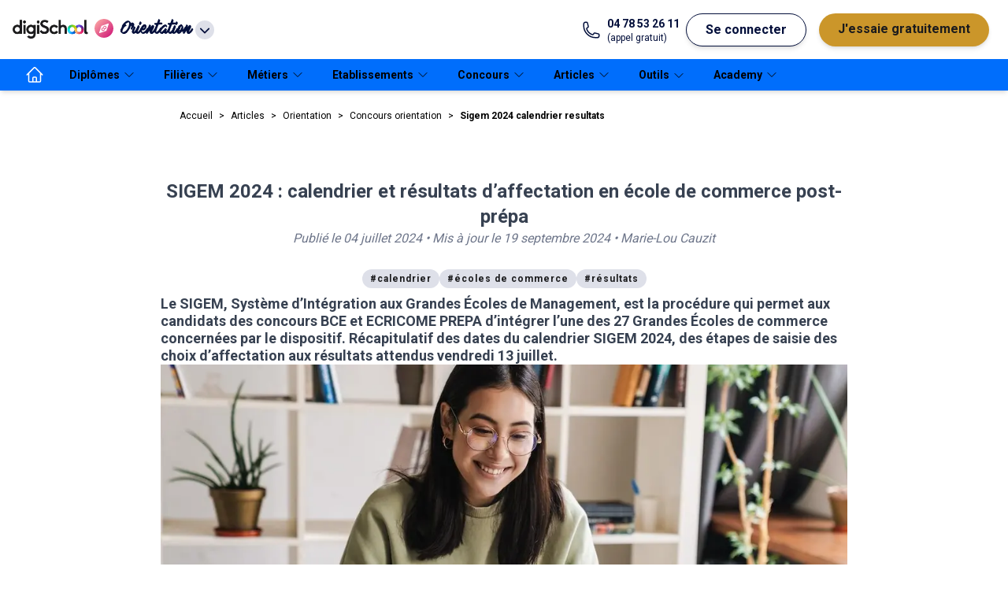

--- FILE ---
content_type: text/html; charset=utf-8
request_url: https://www.digischool.fr/articles/orientation/concours-orientation/sigem-2024-calendrier-resultats/
body_size: 177613
content:
<!DOCTYPE html><html lang="fr" class="__variable_d3bb07 __variable_73ea70"><head><meta charSet="utf-8"/><meta name="viewport" content="width=device-width, initial-scale=1"/><link rel="preload" as="image" href="https://digischool-public.s3.eu-west-1.amazonaws.com/digischool.fr/footer/logo-qualiopi.png"/><link rel="preload" as="image" imageSrcSet="/articles/_next/image/?url=https%3A%2F%2Fcms.digischool.fr%2Fwp-content%2Fuploads%2F2023%2F07%2FSIGEM-e1720083301697.jpg&amp;w=1080&amp;q=75 1x, /articles/_next/image/?url=https%3A%2F%2Fcms.digischool.fr%2Fwp-content%2Fuploads%2F2023%2F07%2FSIGEM-e1720083301697.jpg&amp;w=1920&amp;q=75 2x" fetchPriority="high"/><link rel="stylesheet" href="/articles/_next/static/css/0015dab48c549d3a.css" data-precedence="next"/><link rel="stylesheet" href="/articles/_next/static/css/a882005d4a31fbdf.css" data-precedence="next"/><link rel="stylesheet" href="/articles/_next/static/css/5df44f34a2e82658.css" data-precedence="next"/><link rel="preload" as="script" fetchPriority="low" href="/articles/_next/static/chunks/webpack-30fcdf2e438e2f3d.js"/><script src="/articles/_next/static/chunks/fd9d1056-c917357bef5e2b47.js" async=""></script><script src="/articles/_next/static/chunks/23-df84344498c91d10.js" async=""></script><script src="/articles/_next/static/chunks/main-app-f9a1d4e8e65f8b84.js" async=""></script><script src="/articles/_next/static/chunks/289-f23d8ba805bdac53.js" async=""></script><script src="/articles/_next/static/chunks/941-04c55be5bbec8e78.js" async=""></script><script src="/articles/_next/static/chunks/173-a7a06281d1acdcde.js" async=""></script><script src="/articles/_next/static/chunks/266-28ae678d1b744cec.js" async=""></script><script src="/articles/_next/static/chunks/223-394e61dc22a2bb52.js" async=""></script><script src="/articles/_next/static/chunks/206-ace6f1f08d81f7f0.js" async=""></script><script src="/articles/_next/static/chunks/632-9b11e6218c6edb07.js" async=""></script><script src="/articles/_next/static/chunks/290-d682c4dd9ca68492.js" async=""></script><script src="/articles/_next/static/chunks/524-bd1eed37b3e115cf.js" async=""></script><script src="/articles/_next/static/chunks/app/layout-bba5fec1601f24b3.js" async=""></script><script src="/articles/_next/static/chunks/643-0f40ea82c5fe931d.js" async=""></script><script src="/articles/_next/static/chunks/791-bf0e407b02f41032.js" async=""></script><script src="/articles/_next/static/chunks/app/page-cbd81a74a19b40c1.js" async=""></script><script src="/articles/_next/static/chunks/420-48bc4577b505f50b.js" async=""></script><script src="/articles/_next/static/chunks/864-31b3a6713569cd5d.js" async=""></script><script src="/articles/_next/static/chunks/365-6b6f9db3e736ad76.js" async=""></script><script src="/articles/_next/static/chunks/app/%5Bcategory%5D/%5BsubCategory%5D/%5Bslug%5D/page-3370226783b08b2c.js" async=""></script><script src="/articles/_next/static/chunks/app/%5Bcategory%5D/layout-0295bd8f5dce3318.js" async=""></script><link rel="preload" href="https://www.googletagmanager.com/gtm.js?id=G-DWW2TVB5MB" as="script"/><title>SIGEM 2024 : calendrier, résultats, affectations, classement</title><meta name="description" content="Voici les dates et étapes de la procédure SIGEM 2024 pour l&#x27;affectation en école de commerce post-prépa via BCE et ECRICOME."/><meta name="robots" content="index, follow"/><link rel="canonical" href="https://www.digischool.fr/articles/orientation/concours-orientation/sigem-2024-calendrier-resultats/"/><meta name="next-size-adjust"/><script src="/articles/_next/static/chunks/polyfills-78c92fac7aa8fdd8.js" noModule=""></script></head><body><script>!function(){try{var d=document.documentElement,n='data-theme',s='setAttribute';var e=localStorage.getItem('theme');if(e){d[s](n,e|| '')}else{d[s](n,'light');}if(e==='light'||e==='dark'||!e)d.style.colorScheme=e||'light'}catch(t){}}();</script><div id="menu" class="tw-flex tw-h-[75px] tw-w-full tw-select-none tw-items-center tw-gap-4 tw-bg-white tw-px-4 tw-shadow-md md:tw-gap-6"><div class="tw-relative tw-inline-block tw-text-left md:tw-hidden" data-headlessui-state=""><button class="tw-mx-2 tw-inline-flex tw-items-center tw-justify-between tw-gap-2 tw-py-4 tw-text-md tw-font-bold tw-text-common-blue tw-transition-all" id="headlessui-menu-button-:R15ccq:" type="button" aria-haspopup="menu" aria-expanded="false" data-headlessui-state=""><svg xmlns="http://www.w3.org/2000/svg" fill="none" viewBox="0 0 24 24" stroke-width="1.5" stroke="currentColor" aria-hidden="true" data-slot="icon" class="tw-w-8 tw-stroke-black"><path stroke-linecap="round" stroke-linejoin="round" d="M3.75 6.75h16.5M3.75 12h16.5m-16.5 5.25h16.5"></path></svg></button></div><a href="https://www.digischool.fr"><img alt="logo digischool" loading="lazy" width="188" height="48" decoding="async" data-nimg="1" class="tw-hidden tw-w-24 md:tw-block" style="color:transparent" srcSet="/articles/_next/image/?url=https%3A%2F%2Fdigischool-public.s3.eu-west-1.amazonaws.com%2FLogos%2Bproduits%2Bdigischool%2Fdigischool.png&amp;w=256&amp;q=75 1x, /articles/_next/image/?url=https%3A%2F%2Fdigischool-public.s3.eu-west-1.amazonaws.com%2FLogos%2Bproduits%2Bdigischool%2Fdigischool.png&amp;w=384&amp;q=75 2x" src="/articles/_next/image/?url=https%3A%2F%2Fdigischool-public.s3.eu-west-1.amazonaws.com%2FLogos%2Bproduits%2Bdigischool%2Fdigischool.png&amp;w=384&amp;q=75"/><img alt="logo digischool" loading="lazy" width="32" height="18" decoding="async" data-nimg="1" class="md:tw-hidden" style="color:transparent" srcSet="/articles/_next/image/?url=https%3A%2F%2Fdigischool-public.s3.eu-west-1.amazonaws.com%2FLogos%2Bproduits%2Bdigischool%2FInfini.webp&amp;w=32&amp;q=75 1x, /articles/_next/image/?url=https%3A%2F%2Fdigischool-public.s3.eu-west-1.amazonaws.com%2FLogos%2Bproduits%2Bdigischool%2FInfini.webp&amp;w=64&amp;q=75 2x" src="/articles/_next/image/?url=https%3A%2F%2Fdigischool-public.s3.eu-west-1.amazonaws.com%2FLogos%2Bproduits%2Bdigischool%2FInfini.webp&amp;w=64&amp;q=75"/></a><div class="tw-relative tw-inline-block tw-text-left" data-headlessui-state=""><button class="tw-inline-flex tw-h-10 tw-w-auto tw-items-center tw-justify-around  tw-text-md tw-font-bold tw-text-common-blue tw-transition-all" id="headlessui-menu-button-:R1dccq:" type="button" aria-haspopup="menu" aria-expanded="false" data-headlessui-state=""><img id="client-logo" alt="Orientation" loading="lazy" width="24" height="24" decoding="async" data-nimg="1" class="tw-mx-2 tw-mb-1 tw-inline tw-w-6" style="color:transparent" src="https://digischool-public.s3.eu-west-1.amazonaws.com/Logos+produits+digischool/orientation.svg"/><span class="tw-inline tw-font-accent tw-text-lg" id="client-name">Orientation</span><svg xmlns="http://www.w3.org/2000/svg" viewBox="0 0 20 20" fill="currentColor" aria-hidden="true" data-slot="icon" class="tw-ml-1 tw-inline tw-h-6 tw-rounded-full tw-bg-grey-20"><path fill-rule="evenodd" d="M5.22 8.22a.75.75 0 0 1 1.06 0L10 11.94l3.72-3.72a.75.75 0 1 1 1.06 1.06l-4.25 4.25a.75.75 0 0 1-1.06 0L5.22 9.28a.75.75 0 0 1 0-1.06Z" clip-rule="evenodd"></path></svg></button></div><div class="tw-hidden tw-grow sm:tw-block md:tw-flex"></div><div class="tw-flex tw-flex-1 tw-justify-end md:tw-hidden"><div class="tw-inline-block tw-text-left" data-headlessui-state=""><div><button class="tw-mx-2 tw-inline-flex tw-items-center tw-justify-between tw-py-2 tw-text-md tw-font-bold tw-text-common-blue tw-transition-all md:tw-rounded-full md:tw-border-[1px] md:tw-border-common-blue md:tw-bg-white md:tw-px-6 md:tw-shadow-md md:hover:tw-border-common-blue md:hover:tw-bg-common-blue md:hover:tw-text-white" id="headlessui-menu-button-:R1lccq:" type="button" aria-haspopup="menu" aria-expanded="false" data-headlessui-state=""><svg width="21" height="20" viewBox="0 0 21 20" xmlns="http://www.w3.org/2000/svg" class="tw-fill-white tw-stroke-black tw-h-[20px] tw-w-[21px]"><path d="M8.08254 5.1554C7.36985 7.89184 4.97631 9.94249 2.07178 10.1307C2.17263 14.6758 5.87725 18.3333 10.4492 18.3333C15.0211 18.3333 18.8333 14.5817 18.8333 9.94921C18.8333 9.36427 18.7728 8.78606 18.6585 8.23473C17.5155 8.98104 16.1574 9.41806 14.6917 9.41806C11.7535 9.41806 9.22552 7.66996 8.08254 5.1554V5.1554Z" stroke-width="1.5" stroke-linecap="round" stroke-linejoin="round"></path><path d="M7.43038 2.16344C7.43038 2.16344 7.43038 2.14327 7.43038 2.12982C4.29053 3.34004 2.05835 6.37904 2.05835 9.94919C2.05835 10.0097 2.06507 10.0702 2.06507 10.1307C4.97632 9.93574 7.36987 7.89181 8.07583 5.15537" stroke-width="1.5" stroke-linecap="round" stroke-linejoin="round"></path><path d="M8.08252 5.15539C9.22551 7.66996 11.7468 9.41806 14.6917 9.41806C16.1574 9.41806 17.5222 8.98103 18.6585 8.23473C17.8651 4.42254 14.49 1.55835 10.4492 1.55835C9.63563 1.55835 8.85572 1.67937 8.10941 1.89452" stroke-width="1.5" stroke-linecap="round" stroke-linejoin="round"></path><path d="M7.43036 2.12984C7.65223 2.04244 7.87411 1.96848 8.10943 1.90125" stroke-width="1.5" stroke-linecap="round" stroke-linejoin="round"></path><path d="M8.81538 12.5714C8.81538 11.6233 8.1632 10.8569 7.35639 10.8569C6.54957 10.8569 5.8974 11.6233 5.8974 12.5714" stroke-width="1.5" stroke-linecap="round" stroke-linejoin="round"></path><path d="M14.8934 12.5714C14.8934 11.6233 14.2412 10.8569 13.4344 10.8569C12.6276 10.8569 11.9754 11.6233 11.9754 12.5714" stroke-width="1.5" stroke-linecap="round" stroke-linejoin="round"></path></svg></button></div></div></div><a href="tel:+04 78 53 26 11" class="tw-hidden tw-text-common-blue md:tw-grow-0 lg:tw-flex"><svg xmlns="http://www.w3.org/2000/svg" fill="none" viewBox="0 0 24 24" stroke-width="1.5" stroke="currentColor" aria-hidden="true" data-slot="icon" class="tw-mr-2 tw-w-6"><path stroke-linecap="round" stroke-linejoin="round" d="M2.25 6.75c0 8.284 6.716 15 15 15h2.25a2.25 2.25 0 0 0 2.25-2.25v-1.372c0-.516-.351-.966-.852-1.091l-4.423-1.106c-.44-.11-.902.055-1.173.417l-.97 1.293c-.282.376-.769.542-1.21.38a12.035 12.035 0 0 1-7.143-7.143c-.162-.441.004-.928.38-1.21l1.293-.97c.363-.271.527-.734.417-1.173L6.963 3.102a1.125 1.125 0 0 0-1.091-.852H4.5A2.25 2.25 0 0 0 2.25 4.5v2.25Z"></path></svg><div class="md:tw-flex md:tw-flex-col"><span class="tw-text-sm tw-font-bold">04 78 53 26 11</span><span class="tw-text-xs">(appel gratuit)</span></div></a><div class="tw-hidden md:tw-flex md:tw-grow-0"><button class="tw-mx-2 tw-py-2 tw-text-md tw-font-bold tw-text-common-blue tw-transition-all md:tw-rounded-full md:tw-border-[1px] md:tw-border-common-blue md:tw-bg-white md:tw-px-6 md:tw-shadow-md md:hover:tw-border-common-blue md:hover:tw-bg-common-blue md:hover:tw-text-white">Se connecter</button><a class="tw-mx-2 tw-flex tw-justify-between tw-py-2 tw-text-md tw-font-bold tw-text-premium-dark tw-transition-all md:tw-rounded-full md:tw-bg-premium-dark md:tw-px-6 md:tw-text-black md:tw-shadow-md md:hover:tw-text-white" href="https://www.digischool.fr/premium"><span>J&#x27;essaie gratuitement</span></a></div></div><nav class="tw-relative tw-hidden tw-h-10 tw-items-center tw-bg-primary tw-px-4 tw-shadow-md md:tw-flex "><ul class="tw-flex tw-h-full tw-items-center"><li class="tw-h-full"><a class="tw-flex tw-h-full tw-items-center tw-px-4 tw-text-sm tw-font-bold tw-text-label-on-primary tw-transition-all tw-duration-300 hover:tw-bg-primary-dark" href="https://www.orientation.com" aria-label="accueil"><svg xmlns="http://www.w3.org/2000/svg" fill="none" viewBox="0 0 24 24" stroke-width="1.5" stroke="currentColor" aria-hidden="true" data-slot="icon" class="tw-hidden tw-h-6 tw-w-6 tw-stroke-white md:tw-block"><path stroke-linecap="round" stroke-linejoin="round" d="m2.25 12 8.954-8.955c.44-.439 1.152-.439 1.591 0L21.75 12M4.5 9.75v10.125c0 .621.504 1.125 1.125 1.125H9.75v-4.875c0-.621.504-1.125 1.125-1.125h2.25c.621 0 1.125.504 1.125 1.125V21h4.125c.621 0 1.125-.504 1.125-1.125V9.75M8.25 21h8.25"></path></svg><span class="md:tw-hidden">Accueil</span></a></li><li class="tw-group tw-h-full"><a href="https://www.orientation.com/diplomes" class="tw-flex tw-h-full tw-items-center tw-px-4 tw-text-sm tw-font-bold tw-text-label-on-primary tw-transition-all tw-duration-300 hover:tw-bg-primary-dark"><span>Diplômes</span><svg xmlns="http://www.w3.org/2000/svg" fill="none" viewBox="0 0 24 24" stroke-width="1.5" stroke="currentColor" aria-hidden="true" data-slot="icon" class="tw-mx-1 tw-inline tw-h-4 "><path stroke-linecap="round" stroke-linejoin="round" d="m19.5 8.25-7.5 7.5-7.5-7.5"></path></svg></a><div class="tw-pointer-events-none tw-absolute tw-left-0 tw-z-20 tw-flex tw-w-full tw-translate-y-10 tw-flex-wrap tw-bg-white  tw-px-8 tw-pt-8 tw-opacity-0 tw-shadow-md tw-transition-all group-hover:tw-pointer-events-auto group-hover:tw-translate-y-0 group-hover:tw-opacity-100 "><ul class="tw-mb-8 tw-mr-8 tw-pr-8 last:tw-mr-0"><li class="tw-mb-4 tw-text-md tw-font-bold tw-text-label-on-white">Avant le bac<ul class="tw-mt-4 tw-grid tw-grid-flow-col tw-grid-rows-5 tw-gap-x-4"><li class="tw-w-full tw-border-t-[1px] tw-border-grey-20 tw-text-sm tw-text-black last:tw-border-b-[1px] fifth:tw-border-b-[1px]"><a class="tw-block tw-w-[174px] tw-py-2 tw-pr-1 tw-transition-all hover:tw-pl-1 hover:tw-pr-0" href="https://www.orientation.com/diplomes/diplome-cap">CAP</a></li><li class="tw-w-full tw-border-t-[1px] tw-border-grey-20 tw-text-sm tw-text-black last:tw-border-b-[1px] fifth:tw-border-b-[1px]"><a class="tw-block tw-w-[174px] tw-py-2 tw-pr-1 tw-transition-all hover:tw-pl-1 hover:tw-pr-0" href="https://www.orientation.com/diplomes/diplome-bac-pro">Bac Pro</a></li><li class="tw-w-full tw-border-t-[1px] tw-border-grey-20 tw-text-sm tw-text-black last:tw-border-b-[1px] fifth:tw-border-b-[1px]"><a class="tw-block tw-w-[174px] tw-py-2 tw-pr-1 tw-transition-all hover:tw-pl-1 hover:tw-pr-0" href="https://www.orientation.com/diplomes/diplome-brevet-pro">Brevets professionnels</a></li></ul></li></ul><ul class="tw-mb-8 tw-mr-8 tw-pr-8 last:tw-mr-0"><li class="tw-mb-4 tw-text-md tw-font-bold tw-text-label-on-white">Post bac<ul class="tw-mt-4 tw-grid tw-grid-flow-col tw-grid-rows-5 tw-gap-x-4"><li class="tw-w-full tw-border-t-[1px] tw-border-grey-20 tw-text-sm tw-text-black last:tw-border-b-[1px] fifth:tw-border-b-[1px]"><a class="tw-block tw-w-[174px] tw-py-2 tw-pr-1 tw-transition-all hover:tw-pl-1 hover:tw-pr-0" href="https://www.orientation.com/diplomes/diplome-bts">BTS</a></li><li class="tw-w-full tw-border-t-[1px] tw-border-grey-20 tw-text-sm tw-text-black last:tw-border-b-[1px] fifth:tw-border-b-[1px]"><a class="tw-block tw-w-[174px] tw-py-2 tw-pr-1 tw-transition-all hover:tw-pl-1 hover:tw-pr-0" href="https://www.orientation.com/diplomes/diplome-licence">Licences</a></li><li class="tw-w-full tw-border-t-[1px] tw-border-grey-20 tw-text-sm tw-text-black last:tw-border-b-[1px] fifth:tw-border-b-[1px]"><a class="tw-block tw-w-[174px] tw-py-2 tw-pr-1 tw-transition-all hover:tw-pl-1 hover:tw-pr-0" href="https://www.orientation.com/diplomes/dn-made-diplome-national-des-metiers-des-arts-et-du-design">DN Made</a></li><li class="tw-w-full tw-border-t-[1px] tw-border-grey-20 tw-text-sm tw-text-black last:tw-border-b-[1px] fifth:tw-border-b-[1px]"><a class="tw-block tw-w-[174px] tw-py-2 tw-pr-1 tw-transition-all hover:tw-pl-1 hover:tw-pr-0" href="https://www.orientation.com/diplomes/diplome-but">BUT</a></li></ul></li></ul><ul class="tw-mb-8 tw-mr-8 tw-pr-8 last:tw-mr-0"><li class="tw-mb-4 tw-text-md tw-font-bold tw-text-label-on-white">Diplômes supérieurs<ul class="tw-mt-4 tw-grid tw-grid-flow-col tw-grid-rows-5 tw-gap-x-4"><li class="tw-w-full tw-border-t-[1px] tw-border-grey-20 tw-text-sm tw-text-black last:tw-border-b-[1px] fifth:tw-border-b-[1px]"><a class="tw-block tw-w-[174px] tw-py-2 tw-pr-1 tw-transition-all hover:tw-pl-1 hover:tw-pr-0" href="https://www.orientation.com/diplomes/diplome-bachelor">Bachelors</a></li><li class="tw-w-full tw-border-t-[1px] tw-border-grey-20 tw-text-sm tw-text-black last:tw-border-b-[1px] fifth:tw-border-b-[1px]"><a class="tw-block tw-w-[174px] tw-py-2 tw-pr-1 tw-transition-all hover:tw-pl-1 hover:tw-pr-0" href="https://www.orientation.com/diplomes/diplome-licence-pro">Licences pro</a></li><li class="tw-w-full tw-border-t-[1px] tw-border-grey-20 tw-text-sm tw-text-black last:tw-border-b-[1px] fifth:tw-border-b-[1px]"><a class="tw-block tw-w-[174px] tw-py-2 tw-pr-1 tw-transition-all hover:tw-pl-1 hover:tw-pr-0" href="https://www.orientation.com/diplomes/diplome-mba">MBA</a></li><li class="tw-w-full tw-border-t-[1px] tw-border-grey-20 tw-text-sm tw-text-black last:tw-border-b-[1px] fifth:tw-border-b-[1px]"><a class="tw-block tw-w-[174px] tw-py-2 tw-pr-1 tw-transition-all hover:tw-pl-1 hover:tw-pr-0" href="https://www.orientation.com/diplomes/diplome-master">Masters</a></li><li class="tw-w-full tw-border-t-[1px] tw-border-grey-20 tw-text-sm tw-text-black last:tw-border-b-[1px] fifth:tw-border-b-[1px]"><a class="tw-block tw-w-[174px] tw-py-2 tw-pr-1 tw-transition-all hover:tw-pl-1 hover:tw-pr-0" href="https://www.orientation.com/diplomes/diplome-msc">MSC</a></li><li class="tw-w-full tw-border-t-[1px] tw-border-grey-20 tw-text-sm tw-text-black last:tw-border-b-[1px] fifth:tw-border-b-[1px]"><a class="tw-block tw-w-[174px] tw-py-2 tw-pr-1 tw-transition-all hover:tw-pl-1 hover:tw-pr-0" href="https://www.orientation.com/diplomes/diplome-mastere-specialise">Mastères spécialisés</a></li></ul></li></ul><ul class="tw-mb-8 tw-mr-8 tw-pr-8 last:tw-mr-0"><li class="tw-mb-4 tw-text-md tw-font-bold tw-text-label-on-white">Alternance<ul class="tw-mt-4 tw-grid tw-grid-flow-col tw-grid-rows-5 tw-gap-x-4"><li class="tw-w-full tw-border-t-[1px] tw-border-grey-20 tw-text-sm tw-text-black last:tw-border-b-[1px] fifth:tw-border-b-[1px]"><a class="tw-block tw-w-[174px] tw-py-2 tw-pr-1 tw-transition-all hover:tw-pl-1 hover:tw-pr-0" href="https://www.orientation.com/diplomes/diplome-bts-en-alternance">BTS</a></li><li class="tw-w-full tw-border-t-[1px] tw-border-grey-20 tw-text-sm tw-text-black last:tw-border-b-[1px] fifth:tw-border-b-[1px]"><a class="tw-block tw-w-[174px] tw-py-2 tw-pr-1 tw-transition-all hover:tw-pl-1 hover:tw-pr-0" href="https://www.orientation.com/diplomes/diplome-licence-pro-en-alternance">Licences pro</a></li><li class="tw-w-full tw-border-t-[1px] tw-border-grey-20 tw-text-sm tw-text-black last:tw-border-b-[1px] fifth:tw-border-b-[1px]"><a class="tw-block tw-w-[174px] tw-py-2 tw-pr-1 tw-transition-all hover:tw-pl-1 hover:tw-pr-0" href="https://www.orientation.com/diplomes/diplome-cap-en-alternance">CAP</a></li><li class="tw-w-full tw-border-t-[1px] tw-border-grey-20 tw-text-sm tw-text-black last:tw-border-b-[1px] fifth:tw-border-b-[1px]"><a class="tw-block tw-w-[174px] tw-py-2 tw-pr-1 tw-transition-all hover:tw-pl-1 hover:tw-pr-0" href="https://www.orientation.com/diplomes/diplome-bac-pro-en-alternance">Bac pro</a></li><li class="tw-w-full tw-border-t-[1px] tw-border-grey-20 tw-text-sm tw-text-black last:tw-border-b-[1px] fifth:tw-border-b-[1px]"><a class="tw-block tw-w-[174px] tw-py-2 tw-pr-1 tw-transition-all hover:tw-pl-1 hover:tw-pr-0" href="https://www.orientation.com/diplomes/diplome-bachelor-en-alternance">Bachelors</a></li><li class="tw-w-full tw-border-t-[1px] tw-border-grey-20 tw-text-sm tw-text-black last:tw-border-b-[1px] fifth:tw-border-b-[1px]"><a class="tw-block tw-w-[174px] tw-py-2 tw-pr-1 tw-transition-all hover:tw-pl-1 hover:tw-pr-0" href="https://www.orientation.com/diplomes/diplome-master-en-alternance">Masters</a></li></ul></li></ul></div></li><li class="tw-group tw-h-full"><a href="https://www.orientation.com/formations" class="tw-flex tw-h-full tw-items-center tw-px-4 tw-text-sm tw-font-bold tw-text-label-on-primary tw-transition-all tw-duration-300 hover:tw-bg-primary-dark"><span>Filières</span><svg xmlns="http://www.w3.org/2000/svg" fill="none" viewBox="0 0 24 24" stroke-width="1.5" stroke="currentColor" aria-hidden="true" data-slot="icon" class="tw-mx-1 tw-inline tw-h-4 "><path stroke-linecap="round" stroke-linejoin="round" d="m19.5 8.25-7.5 7.5-7.5-7.5"></path></svg></a><div class="tw-pointer-events-none tw-absolute tw-left-0 tw-z-20 tw-flex tw-w-full tw-translate-y-10 tw-flex-wrap tw-bg-white  tw-px-8 tw-pt-8 tw-opacity-0 tw-shadow-md tw-transition-all group-hover:tw-pointer-events-auto group-hover:tw-translate-y-0 group-hover:tw-opacity-100 "><ul class="tw-mb-8 tw-mr-8 tw-pr-8 last:tw-mr-0"><li class="tw-mb-4 tw-text-md tw-font-bold tw-text-label-on-white">Filières par secteur<ul class="tw-mt-4 tw-grid tw-grid-flow-col tw-grid-rows-5 tw-gap-x-4"><li class="tw-w-full tw-border-t-[1px] tw-border-grey-20 tw-text-sm tw-text-black last:tw-border-b-[1px] fifth:tw-border-b-[1px]"><a class="tw-block tw-w-[174px] tw-py-2 tw-pr-1 tw-transition-all hover:tw-pl-1 hover:tw-pr-0" href="https://www.orientation.com/formations/etudes-commerce-marketing">Marketing</a></li><li class="tw-w-full tw-border-t-[1px] tw-border-grey-20 tw-text-sm tw-text-black last:tw-border-b-[1px] fifth:tw-border-b-[1px]"><a class="tw-block tw-w-[174px] tw-py-2 tw-pr-1 tw-transition-all hover:tw-pl-1 hover:tw-pr-0" href="https://www.orientation.com/formations/etudes-information-communication">Communication</a></li><li class="tw-w-full tw-border-t-[1px] tw-border-grey-20 tw-text-sm tw-text-black last:tw-border-b-[1px] fifth:tw-border-b-[1px]"><a class="tw-block tw-w-[174px] tw-py-2 tw-pr-1 tw-transition-all hover:tw-pl-1 hover:tw-pr-0" href="https://www.orientation.com/formations/etudes-commerce">Commerce</a></li><li class="tw-w-full tw-border-t-[1px] tw-border-grey-20 tw-text-sm tw-text-black last:tw-border-b-[1px] fifth:tw-border-b-[1px]"><a class="tw-block tw-w-[174px] tw-py-2 tw-pr-1 tw-transition-all hover:tw-pl-1 hover:tw-pr-0" href="https://www.orientation.com/formations/etudes-informatique">Informatique</a></li><li class="tw-w-full tw-border-t-[1px] tw-border-grey-20 tw-text-sm tw-text-black last:tw-border-b-[1px] fifth:tw-border-b-[1px]"><a class="tw-block tw-w-[174px] tw-py-2 tw-pr-1 tw-transition-all hover:tw-pl-1 hover:tw-pr-0" href="https://www.orientation.com/formations/etudes-comptabilite">Comptabilité</a></li><li class="tw-w-full tw-border-t-[1px] tw-border-grey-20 tw-text-sm tw-text-black last:tw-border-b-[1px] fifth:tw-border-b-[1px]"><a class="tw-block tw-w-[174px] tw-py-2 tw-pr-1 tw-transition-all hover:tw-pl-1 hover:tw-pr-0" href="https://www.orientation.com/formations/etudes-graphisme">Graphisme</a></li><li class="tw-w-full tw-border-t-[1px] tw-border-grey-20 tw-text-sm tw-text-black last:tw-border-b-[1px] fifth:tw-border-b-[1px]"><a class="tw-block tw-w-[174px] tw-py-2 tw-pr-1 tw-transition-all hover:tw-pl-1 hover:tw-pr-0" href="https://www.orientation.com/formations/etudes-sante-social-sport">Santé</a></li><li class="tw-w-full tw-border-t-[1px] tw-border-grey-20 tw-text-sm tw-text-black last:tw-border-b-[1px] fifth:tw-border-b-[1px]"><a class="tw-block tw-w-[174px] tw-py-2 tw-pr-1 tw-transition-all hover:tw-pl-1 hover:tw-pr-0" href="https://www.orientation.com/formations/etudes-marketing-digital">Marketing digital</a></li><li class="tw-w-full tw-border-t-[1px] tw-border-grey-20 tw-text-sm tw-text-black last:tw-border-b-[1px] fifth:tw-border-b-[1px]"><a class="tw-block tw-w-[174px] tw-py-2 tw-pr-1 tw-transition-all hover:tw-pl-1 hover:tw-pr-0" href="https://www.orientation.com/formations/etudes-finance">Finance</a></li><li class="tw-w-full tw-border-t-[1px] tw-border-grey-20 tw-text-sm tw-text-black last:tw-border-b-[1px] fifth:tw-border-b-[1px]"><a class="tw-block tw-w-[174px] tw-py-2 tw-pr-1 tw-transition-all hover:tw-pl-1 hover:tw-pr-0" href="https://www.orientation.com/formations/etudes-ressources-humaines-rh">Ressources Humaines</a></li><li class="tw-w-full tw-border-t-[1px] tw-border-grey-20 tw-text-sm tw-text-black last:tw-border-b-[1px] fifth:tw-border-b-[1px]"><a class="tw-block tw-w-[174px] tw-py-2 tw-pr-1 tw-transition-all hover:tw-pl-1 hover:tw-pr-0" href="https://www.orientation.com/formations/etudes-jeux-video">Jeux vidéo</a></li></ul></li></ul></div></li><li class="tw-group tw-h-full"><a href="https://www.orientation.com/metiers" class="tw-flex tw-h-full tw-items-center tw-px-4 tw-text-sm tw-font-bold tw-text-label-on-primary tw-transition-all tw-duration-300 hover:tw-bg-primary-dark"><span>Métiers</span><svg xmlns="http://www.w3.org/2000/svg" fill="none" viewBox="0 0 24 24" stroke-width="1.5" stroke="currentColor" aria-hidden="true" data-slot="icon" class="tw-mx-1 tw-inline tw-h-4 "><path stroke-linecap="round" stroke-linejoin="round" d="m19.5 8.25-7.5 7.5-7.5-7.5"></path></svg></a><div class="tw-pointer-events-none tw-absolute tw-left-0 tw-z-20 tw-flex tw-w-full tw-translate-y-10 tw-flex-wrap tw-bg-white  tw-px-8 tw-pt-8 tw-opacity-0 tw-shadow-md tw-transition-all group-hover:tw-pointer-events-auto group-hover:tw-translate-y-0 group-hover:tw-opacity-100 "><ul class="tw-mb-8 tw-mr-8 tw-pr-8 last:tw-mr-0"><li class="tw-mb-4 tw-text-md tw-font-bold tw-text-label-on-white">Métiers par secteur<ul class="tw-mt-4 tw-grid tw-grid-flow-col tw-grid-rows-5 tw-gap-x-4"><li class="tw-w-full tw-border-t-[1px] tw-border-grey-20 tw-text-sm tw-text-black last:tw-border-b-[1px] fifth:tw-border-b-[1px]"><a class="tw-block tw-w-[174px] tw-py-2 tw-pr-1 tw-transition-all hover:tw-pl-1 hover:tw-pr-0" href="https://www.orientation.com/metiers/etudes-commerce-marketing">Marketing</a></li><li class="tw-w-full tw-border-t-[1px] tw-border-grey-20 tw-text-sm tw-text-black last:tw-border-b-[1px] fifth:tw-border-b-[1px]"><a class="tw-block tw-w-[174px] tw-py-2 tw-pr-1 tw-transition-all hover:tw-pl-1 hover:tw-pr-0" href="https://www.orientation.com/metiers/etudes-information-communication">Communication</a></li><li class="tw-w-full tw-border-t-[1px] tw-border-grey-20 tw-text-sm tw-text-black last:tw-border-b-[1px] fifth:tw-border-b-[1px]"><a class="tw-block tw-w-[174px] tw-py-2 tw-pr-1 tw-transition-all hover:tw-pl-1 hover:tw-pr-0" href="https://www.orientation.com/metiers/etudes-management-gestion-des-entreprises">Management</a></li><li class="tw-w-full tw-border-t-[1px] tw-border-grey-20 tw-text-sm tw-text-black last:tw-border-b-[1px] fifth:tw-border-b-[1px]"><a class="tw-block tw-w-[174px] tw-py-2 tw-pr-1 tw-transition-all hover:tw-pl-1 hover:tw-pr-0" href="https://www.orientation.com/metiers/etudes-commerce">Commerce</a></li><li class="tw-w-full tw-border-t-[1px] tw-border-grey-20 tw-text-sm tw-text-black last:tw-border-b-[1px] fifth:tw-border-b-[1px]"><a class="tw-block tw-w-[174px] tw-py-2 tw-pr-1 tw-transition-all hover:tw-pl-1 hover:tw-pr-0" href="https://www.orientation.com/metiers/etudes-informatique">Informatique</a></li><li class="tw-w-full tw-border-t-[1px] tw-border-grey-20 tw-text-sm tw-text-black last:tw-border-b-[1px] fifth:tw-border-b-[1px]"><a class="tw-block tw-w-[174px] tw-py-2 tw-pr-1 tw-transition-all hover:tw-pl-1 hover:tw-pr-0" href="https://www.orientation.com/metiers/etudes-comptabilite">Comptabilité</a></li><li class="tw-w-full tw-border-t-[1px] tw-border-grey-20 tw-text-sm tw-text-black last:tw-border-b-[1px] fifth:tw-border-b-[1px]"><a class="tw-block tw-w-[174px] tw-py-2 tw-pr-1 tw-transition-all hover:tw-pl-1 hover:tw-pr-0" href="https://www.orientation.com/metiers/etudes-graphisme">Graphisme</a></li><li class="tw-w-full tw-border-t-[1px] tw-border-grey-20 tw-text-sm tw-text-black last:tw-border-b-[1px] fifth:tw-border-b-[1px]"><a class="tw-block tw-w-[174px] tw-py-2 tw-pr-1 tw-transition-all hover:tw-pl-1 hover:tw-pr-0" href="https://www.orientation.com/metiers/etudes-sante-social-sport">Santé</a></li><li class="tw-w-full tw-border-t-[1px] tw-border-grey-20 tw-text-sm tw-text-black last:tw-border-b-[1px] fifth:tw-border-b-[1px]"><a class="tw-block tw-w-[174px] tw-py-2 tw-pr-1 tw-transition-all hover:tw-pl-1 hover:tw-pr-0" href="https://www.orientation.com/metiers/etudes-marketing-digital">Marketing digital</a></li><li class="tw-w-full tw-border-t-[1px] tw-border-grey-20 tw-text-sm tw-text-black last:tw-border-b-[1px] fifth:tw-border-b-[1px]"><a class="tw-block tw-w-[174px] tw-py-2 tw-pr-1 tw-transition-all hover:tw-pl-1 hover:tw-pr-0" href="https://www.orientation.com/metiers/etudes-finance">Finance</a></li><li class="tw-w-full tw-border-t-[1px] tw-border-grey-20 tw-text-sm tw-text-black last:tw-border-b-[1px] fifth:tw-border-b-[1px]"><a class="tw-block tw-w-[174px] tw-py-2 tw-pr-1 tw-transition-all hover:tw-pl-1 hover:tw-pr-0" href="https://www.orientation.com/metiers/etudes-ressources-humaines-rh">Ressources Humaines</a></li></ul></li></ul></div></li><li class="tw-group tw-h-full"><a href="https://www.orientation.com/etablissements" class="tw-flex tw-h-full tw-items-center tw-px-4 tw-text-sm tw-font-bold tw-text-label-on-primary tw-transition-all tw-duration-300 hover:tw-bg-primary-dark"><span>Etablissements</span><svg xmlns="http://www.w3.org/2000/svg" fill="none" viewBox="0 0 24 24" stroke-width="1.5" stroke="currentColor" aria-hidden="true" data-slot="icon" class="tw-mx-1 tw-inline tw-h-4 "><path stroke-linecap="round" stroke-linejoin="round" d="m19.5 8.25-7.5 7.5-7.5-7.5"></path></svg></a><div class="tw-pointer-events-none tw-absolute tw-left-0 tw-z-20 tw-flex tw-w-full tw-translate-y-10 tw-flex-wrap tw-bg-white  tw-px-8 tw-pt-8 tw-opacity-0 tw-shadow-md tw-transition-all group-hover:tw-pointer-events-auto group-hover:tw-translate-y-0 group-hover:tw-opacity-100 "><ul class="tw-mb-8 tw-mr-8 tw-pr-8 last:tw-mr-0"><li class="tw-mb-4 tw-text-md tw-font-bold tw-text-label-on-white">Ecoles par secteur<ul class="tw-mt-4 tw-grid tw-grid-flow-col tw-grid-rows-5 tw-gap-x-4"><li class="tw-w-full tw-border-t-[1px] tw-border-grey-20 tw-text-sm tw-text-black last:tw-border-b-[1px] fifth:tw-border-b-[1px]"><a class="tw-block tw-w-[174px] tw-py-2 tw-pr-1 tw-transition-all hover:tw-pl-1 hover:tw-pr-0" href="https://www.orientation.com/etablissements/type-ecole-ecole-dingenieurs">Ingénieur</a></li><li class="tw-w-full tw-border-t-[1px] tw-border-grey-20 tw-text-sm tw-text-black last:tw-border-b-[1px] fifth:tw-border-b-[1px]"><a class="tw-block tw-w-[174px] tw-py-2 tw-pr-1 tw-transition-all hover:tw-pl-1 hover:tw-pr-0" href="https://www.orientation.com/etablissements/type-ecole-ecole-de-commerce">Commerce</a></li><li class="tw-w-full tw-border-t-[1px] tw-border-grey-20 tw-text-sm tw-text-black last:tw-border-b-[1px] fifth:tw-border-b-[1px]"><a class="tw-block tw-w-[174px] tw-py-2 tw-pr-1 tw-transition-all hover:tw-pl-1 hover:tw-pr-0" href="https://www.orientation.com/etablissements/type-ecole-ecole-de-communication">Communication</a></li><li class="tw-w-full tw-border-t-[1px] tw-border-grey-20 tw-text-sm tw-text-black last:tw-border-b-[1px] fifth:tw-border-b-[1px]"><a class="tw-block tw-w-[174px] tw-py-2 tw-pr-1 tw-transition-all hover:tw-pl-1 hover:tw-pr-0" href="https://www.orientation.com/etablissements/type-ecole-ecoles-de-management">Management</a></li><li class="tw-w-full tw-border-t-[1px] tw-border-grey-20 tw-text-sm tw-text-black last:tw-border-b-[1px] fifth:tw-border-b-[1px]"><a class="tw-block tw-w-[174px] tw-py-2 tw-pr-1 tw-transition-all hover:tw-pl-1 hover:tw-pr-0" href="https://www.orientation.com/etablissements/type-ecole-ecole-d-informatique">Informatique</a></li><li class="tw-w-full tw-border-t-[1px] tw-border-grey-20 tw-text-sm tw-text-black last:tw-border-b-[1px] fifth:tw-border-b-[1px]"><a class="tw-block tw-w-[174px] tw-py-2 tw-pr-1 tw-transition-all hover:tw-pl-1 hover:tw-pr-0" href="https://www.orientation.com/etablissements/type-ecole-ecoles-de-comptabilite">Comptabilité</a></li><li class="tw-w-full tw-border-t-[1px] tw-border-grey-20 tw-text-sm tw-text-black last:tw-border-b-[1px] fifth:tw-border-b-[1px]"><a class="tw-block tw-w-[174px] tw-py-2 tw-pr-1 tw-transition-all hover:tw-pl-1 hover:tw-pr-0" href="https://www.orientation.com/etablissements/type-ecole-ecoles-de-digital">Digital</a></li><li class="tw-w-full tw-border-t-[1px] tw-border-grey-20 tw-text-sm tw-text-black last:tw-border-b-[1px] fifth:tw-border-b-[1px]"><a class="tw-block tw-w-[174px] tw-py-2 tw-pr-1 tw-transition-all hover:tw-pl-1 hover:tw-pr-0" href="https://www.orientation.com/etablissements/type-ecole-hors-parcoursup">Hors Parcoursup</a></li></ul></li></ul><ul class="tw-mb-8 tw-mr-8 tw-pr-8 last:tw-mr-0"><li class="tw-mb-4 tw-text-md tw-font-bold tw-text-label-on-white"><a class="hover:tw-underline hover:tw-underline-offset-2" href="https://www.orientation.com/etablissements/type-ecole-plate-forme-e-learning">Etudier à distance</a><ul class="tw-mt-4 tw-grid tw-grid-flow-col tw-grid-rows-5 tw-gap-x-4"><li class="tw-w-full tw-border-t-[1px] tw-border-grey-20 tw-text-sm tw-text-black last:tw-border-b-[1px] fifth:tw-border-b-[1px]"><a class="tw-block tw-w-[174px] tw-py-2 tw-pr-1 tw-transition-all hover:tw-pl-1 hover:tw-pr-0" href="https://www.orientation.com/etablissements/enaco">Enaco</a></li><li class="tw-w-full tw-border-t-[1px] tw-border-grey-20 tw-text-sm tw-text-black last:tw-border-b-[1px] fifth:tw-border-b-[1px]"><a class="tw-block tw-w-[174px] tw-py-2 tw-pr-1 tw-transition-all hover:tw-pl-1 hover:tw-pr-0" href="https://www.orientation.com/etablissements/icademie">Icademie</a></li><li class="tw-w-full tw-border-t-[1px] tw-border-grey-20 tw-text-sm tw-text-black last:tw-border-b-[1px] fifth:tw-border-b-[1px]"><a class="tw-block tw-w-[174px] tw-py-2 tw-pr-1 tw-transition-all hover:tw-pl-1 hover:tw-pr-0" href="https://www.orientation.com/etablissements/ipag-online">IPAG Online</a></li><li class="tw-w-full tw-border-t-[1px] tw-border-grey-20 tw-text-sm tw-text-black last:tw-border-b-[1px] fifth:tw-border-b-[1px]"><a class="tw-block tw-w-[174px] tw-py-2 tw-pr-1 tw-transition-all hover:tw-pl-1 hover:tw-pr-0" href="https://www.orientation.com/etablissements/ia-school---e-learning">IA School</a></li><li class="tw-w-full tw-border-t-[1px] tw-border-grey-20 tw-text-sm tw-text-black last:tw-border-b-[1px] fifth:tw-border-b-[1px]"><a class="tw-block tw-w-[174px] tw-py-2 tw-pr-1 tw-transition-all hover:tw-pl-1 hover:tw-pr-0" href="https://www.orientation.com/etablissements/esi-business-school---e-learning">ESI Business School</a></li><li class="tw-w-full tw-border-t-[1px] tw-border-grey-20 tw-text-sm tw-text-black last:tw-border-b-[1px] fifth:tw-border-b-[1px]"><a class="tw-block tw-w-[174px] tw-py-2 tw-pr-1 tw-transition-all hover:tw-pl-1 hover:tw-pr-0" href="https://oclock.io/inscription?utm_source=orientation&amp;utm_medium=redir&amp;utm_campaign=nomformation">O&#x27;Clock</a></li><li class="tw-w-full tw-border-t-[1px] tw-border-grey-20 tw-text-sm tw-text-black last:tw-border-b-[1px] fifth:tw-border-b-[1px]"><a class="tw-block tw-w-[174px] tw-py-2 tw-pr-1 tw-transition-all hover:tw-pl-1 hover:tw-pr-0" href="https://www.orientation.com/etablissements/efm-metiers-animaliers-(groupe-eduneo)">EFM Métiers animaliers</a></li><li class="tw-w-full tw-border-t-[1px] tw-border-grey-20 tw-text-sm tw-text-black last:tw-border-b-[1px] fifth:tw-border-b-[1px]"><a class="tw-block tw-w-[174px] tw-py-2 tw-pr-1 tw-transition-all hover:tw-pl-1 hover:tw-pr-0" href="https://www.orientation.com/etablissements/efm-sante-social">EFM Santé Social</a></li><li class="tw-w-full tw-border-t-[1px] tw-border-grey-20 tw-text-sm tw-text-black last:tw-border-b-[1px] fifth:tw-border-b-[1px]"><a class="tw-block tw-w-[174px] tw-py-2 tw-pr-1 tw-transition-all hover:tw-pl-1 hover:tw-pr-0" href="https://www.orientation.com/etablissements/edaa-(groupe-eduneo)">EDAA - École d&#x27;Arts</a></li><li class="tw-w-full tw-border-t-[1px] tw-border-grey-20 tw-text-sm tw-text-black last:tw-border-b-[1px] fifth:tw-border-b-[1px]"><a class="tw-block tw-w-[174px] tw-py-2 tw-pr-1 tw-transition-all hover:tw-pl-1 hover:tw-pr-0" href="https://www.orientation.com/etablissements/cyber-management-school">Cyber Management School</a></li><li class="tw-w-full tw-border-t-[1px] tw-border-grey-20 tw-text-sm tw-text-black last:tw-border-b-[1px] fifth:tw-border-b-[1px]"><a class="tw-block tw-w-[174px] tw-py-2 tw-pr-1 tw-transition-all hover:tw-pl-1 hover:tw-pr-0" href="https://www.orientation.com/etablissements/efm-fonction-publique">EFM Fonction publique</a></li></ul></li></ul><ul class="tw-mb-8 tw-mr-8 tw-pr-8 last:tw-mr-0"><li class="tw-mb-4 tw-text-md tw-font-bold tw-text-label-on-white">Etablissements publics<ul class="tw-mt-4 tw-grid tw-grid-flow-col tw-grid-rows-5 tw-gap-x-4"><li class="tw-w-full tw-border-t-[1px] tw-border-grey-20 tw-text-sm tw-text-black last:tw-border-b-[1px] fifth:tw-border-b-[1px]"><a class="tw-block tw-w-[174px] tw-py-2 tw-pr-1 tw-transition-all hover:tw-pl-1 hover:tw-pr-0" href="https://www.orientation.com/etablissements/type-ecole-universite">Universités</a></li><li class="tw-w-full tw-border-t-[1px] tw-border-grey-20 tw-text-sm tw-text-black last:tw-border-b-[1px] fifth:tw-border-b-[1px]"><a class="tw-block tw-w-[174px] tw-py-2 tw-pr-1 tw-transition-all hover:tw-pl-1 hover:tw-pr-0" href="https://www.orientation.com/etablissements/type-ecole-iae-institut-des-administrations-et-entreprises">IAE</a></li><li class="tw-w-full tw-border-t-[1px] tw-border-grey-20 tw-text-sm tw-text-black last:tw-border-b-[1px] fifth:tw-border-b-[1px]"><a class="tw-block tw-w-[174px] tw-py-2 tw-pr-1 tw-transition-all hover:tw-pl-1 hover:tw-pr-0" href="https://www.orientation.com/etablissements/type-ecole-iut">IUT</a></li><li class="tw-w-full tw-border-t-[1px] tw-border-grey-20 tw-text-sm tw-text-black last:tw-border-b-[1px] fifth:tw-border-b-[1px]"><a class="tw-block tw-w-[174px] tw-py-2 tw-pr-1 tw-transition-all hover:tw-pl-1 hover:tw-pr-0" href="https://www.orientation.com/missions-locales">Missions locales</a></li></ul></li></ul><ul class="tw-mb-8 tw-mr-8 tw-pr-8 last:tw-mr-0"><li class="tw-mb-4 tw-text-md tw-font-bold tw-text-label-on-white">Classements<ul class="tw-mt-4 tw-grid tw-grid-flow-col tw-grid-rows-5 tw-gap-x-4"><li class="tw-w-full tw-border-t-[1px] tw-border-grey-20 tw-text-sm tw-text-black last:tw-border-b-[1px] fifth:tw-border-b-[1px]"><a class="tw-block tw-w-[174px] tw-py-2 tw-pr-1 tw-transition-all hover:tw-pl-1 hover:tw-pr-0" href="https://www.digischool.fr/articles/orientation/etablissements/classement-ecoles-commerce/">Ecoles de commerce</a></li><li class="tw-w-full tw-border-t-[1px] tw-border-grey-20 tw-text-sm tw-text-black last:tw-border-b-[1px] fifth:tw-border-b-[1px]"><a class="tw-block tw-w-[174px] tw-py-2 tw-pr-1 tw-transition-all hover:tw-pl-1 hover:tw-pr-0" href="https://www.digischool.fr/articles/orientation/etablissements/classement-ecoles-ingenieurs/">Ecoles d&#x27;ingénieur</a></li></ul></li></ul><ul class="tw-mb-8 tw-mr-8 tw-pr-8 last:tw-mr-0"><li class="tw-mb-4 tw-text-md tw-font-bold tw-text-label-on-white">Rentrée décalée<ul class="tw-mt-4 tw-grid tw-grid-flow-col tw-grid-rows-5 tw-gap-x-4"><li class="tw-w-full tw-border-t-[1px] tw-border-grey-20 tw-text-sm tw-text-black last:tw-border-b-[1px] fifth:tw-border-b-[1px]"><a class="tw-block tw-w-[174px] tw-py-2 tw-pr-1 tw-transition-all hover:tw-pl-1 hover:tw-pr-0" href="https://www.orientation.com/etablissements/type-ecole-rentree-decalee">Écoles</a></li><li class="tw-w-full tw-border-t-[1px] tw-border-grey-20 tw-text-sm tw-text-black last:tw-border-b-[1px] fifth:tw-border-b-[1px]"><a class="tw-block tw-w-[174px] tw-py-2 tw-pr-1 tw-transition-all hover:tw-pl-1 hover:tw-pr-0" href="https://www.orientation.com/articles/seconde-rentree">Articles</a></li></ul></li></ul></div></li><li class="tw-group tw-h-full"><a href="https://www.orientation.com/concours" class="tw-flex tw-h-full tw-items-center tw-px-4 tw-text-sm tw-font-bold tw-text-label-on-primary tw-transition-all tw-duration-300 hover:tw-bg-primary-dark"><span>Concours</span><svg xmlns="http://www.w3.org/2000/svg" fill="none" viewBox="0 0 24 24" stroke-width="1.5" stroke="currentColor" aria-hidden="true" data-slot="icon" class="tw-mx-1 tw-inline tw-h-4 "><path stroke-linecap="round" stroke-linejoin="round" d="m19.5 8.25-7.5 7.5-7.5-7.5"></path></svg></a><div class="tw-pointer-events-none tw-absolute tw-left-0 tw-z-20 tw-flex tw-w-full tw-translate-y-10 tw-flex-wrap tw-bg-white  tw-px-8 tw-pt-8 tw-opacity-0 tw-shadow-md tw-transition-all group-hover:tw-pointer-events-auto group-hover:tw-translate-y-0 group-hover:tw-opacity-100 "><ul class="tw-mb-8 tw-mr-8 tw-pr-8 last:tw-mr-0"><li class="tw-mb-4 tw-text-md tw-font-bold tw-text-label-on-white">Concours écoles de commerce<ul class="tw-mt-4 tw-grid tw-grid-flow-col tw-grid-rows-5 tw-gap-x-4"><li class="tw-w-full tw-border-t-[1px] tw-border-grey-20 tw-text-sm tw-text-black last:tw-border-b-[1px] fifth:tw-border-b-[1px]"><a class="tw-block tw-w-[174px] tw-py-2 tw-pr-1 tw-transition-all hover:tw-pl-1 hover:tw-pr-0" href="https://www.orientation.com/concours/le-concours-acces-pour-tous-les-etudiants">Acces</a></li><li class="tw-w-full tw-border-t-[1px] tw-border-grey-20 tw-text-sm tw-text-black last:tw-border-b-[1px] fifth:tw-border-b-[1px]"><a class="tw-block tw-w-[174px] tw-py-2 tw-pr-1 tw-transition-all hover:tw-pl-1 hover:tw-pr-0" href="https://www.orientation.com/concours/concours-sesame">Sesame</a></li><li class="tw-w-full tw-border-t-[1px] tw-border-grey-20 tw-text-sm tw-text-black last:tw-border-b-[1px] fifth:tw-border-b-[1px]"><a class="tw-block tw-w-[174px] tw-py-2 tw-pr-1 tw-transition-all hover:tw-pl-1 hover:tw-pr-0" href="https://www.orientation.com/concours/concours-ecricome-pour-tous-les-etudiants">Ecricome</a></li><li class="tw-w-full tw-border-t-[1px] tw-border-grey-20 tw-text-sm tw-text-black last:tw-border-b-[1px] fifth:tw-border-b-[1px]"><a class="tw-block tw-w-[174px] tw-py-2 tw-pr-1 tw-transition-all hover:tw-pl-1 hover:tw-pr-0" href="https://www.orientation.com/concours/concours-bce">BCE</a></li><li class="tw-w-full tw-border-t-[1px] tw-border-grey-20 tw-text-sm tw-text-black last:tw-border-b-[1px] fifth:tw-border-b-[1px]"><a class="tw-block tw-w-[174px] tw-py-2 tw-pr-1 tw-transition-all hover:tw-pl-1 hover:tw-pr-0" href="https://www.orientation.com/concours/ecole-commerce">Voir tous</a></li></ul></li></ul><ul class="tw-mb-8 tw-mr-8 tw-pr-8 last:tw-mr-0"><li class="tw-mb-4 tw-text-md tw-font-bold tw-text-label-on-white">Concours écoles d&#x27;ingénieurs<ul class="tw-mt-4 tw-grid tw-grid-flow-col tw-grid-rows-5 tw-gap-x-4"><li class="tw-w-full tw-border-t-[1px] tw-border-grey-20 tw-text-sm tw-text-black last:tw-border-b-[1px] fifth:tw-border-b-[1px]"><a class="tw-block tw-w-[174px] tw-py-2 tw-pr-1 tw-transition-all hover:tw-pl-1 hover:tw-pr-0" href="https://www.orientation.com/concours/puissance-alpha">Puissance Alpha</a></li><li class="tw-w-full tw-border-t-[1px] tw-border-grey-20 tw-text-sm tw-text-black last:tw-border-b-[1px] fifth:tw-border-b-[1px]"><a class="tw-block tw-w-[174px] tw-py-2 tw-pr-1 tw-transition-all hover:tw-pl-1 hover:tw-pr-0" href="https://www.orientation.com/concours/concours-advance">Advance</a></li><li class="tw-w-full tw-border-t-[1px] tw-border-grey-20 tw-text-sm tw-text-black last:tw-border-b-[1px] fifth:tw-border-b-[1px]"><a class="tw-block tw-w-[174px] tw-py-2 tw-pr-1 tw-transition-all hover:tw-pl-1 hover:tw-pr-0" href="https://www.orientation.com/concours/concours-avenir">Avenir </a></li><li class="tw-w-full tw-border-t-[1px] tw-border-grey-20 tw-text-sm tw-text-black last:tw-border-b-[1px] fifth:tw-border-b-[1px]"><a class="tw-block tw-w-[174px] tw-py-2 tw-pr-1 tw-transition-all hover:tw-pl-1 hover:tw-pr-0" href="https://www.orientation.com/concours/ecole-ingenieur">voir tous</a></li></ul></li></ul></div></li><li class="tw-group tw-h-full"><a href="https://www.digischool.fr/articles/orientation/" class="tw-flex tw-h-full tw-items-center tw-px-4 tw-text-sm tw-font-bold tw-text-label-on-primary tw-transition-all tw-duration-300 hover:tw-bg-primary-dark"><span>Articles</span><svg xmlns="http://www.w3.org/2000/svg" fill="none" viewBox="0 0 24 24" stroke-width="1.5" stroke="currentColor" aria-hidden="true" data-slot="icon" class="tw-mx-1 tw-inline tw-h-4 "><path stroke-linecap="round" stroke-linejoin="round" d="m19.5 8.25-7.5 7.5-7.5-7.5"></path></svg></a><div class="tw-pointer-events-none tw-absolute tw-left-0 tw-z-20 tw-flex tw-w-full tw-translate-y-10 tw-flex-wrap tw-bg-white  tw-px-8 tw-pt-8 tw-opacity-0 tw-shadow-md tw-transition-all group-hover:tw-pointer-events-auto group-hover:tw-translate-y-0 group-hover:tw-opacity-100 "><ul class="tw-mb-8 tw-mr-8 tw-pr-8 last:tw-mr-0"><li class="tw-mb-4 tw-text-md tw-font-bold tw-text-label-on-white">Bien se préparer<ul class="tw-mt-4 tw-grid tw-grid-flow-col tw-grid-rows-5 tw-gap-x-4"><li class="tw-w-full tw-border-t-[1px] tw-border-grey-20 tw-text-sm tw-text-black last:tw-border-b-[1px] fifth:tw-border-b-[1px]"><a class="tw-block tw-w-[174px] tw-py-2 tw-pr-1 tw-transition-all hover:tw-pl-1 hover:tw-pr-0" href="https://www.digischool.fr/articles/orientation/parcoursup/">Parcoursup</a></li><li class="tw-w-full tw-border-t-[1px] tw-border-grey-20 tw-text-sm tw-text-black last:tw-border-b-[1px] fifth:tw-border-b-[1px]"><a class="tw-block tw-w-[174px] tw-py-2 tw-pr-1 tw-transition-all hover:tw-pl-1 hover:tw-pr-0" href="https://www.digischool.fr/articles/lycee/apres-le-bac/">Après le bac</a></li><li class="tw-w-full tw-border-t-[1px] tw-border-grey-20 tw-text-sm tw-text-black last:tw-border-b-[1px] fifth:tw-border-b-[1px]"><a class="tw-block tw-w-[174px] tw-py-2 tw-pr-1 tw-transition-all hover:tw-pl-1 hover:tw-pr-0" href="https://www.digischool.fr/articles/orientation/concours-orientation/">Les concours</a></li><li class="tw-w-full tw-border-t-[1px] tw-border-grey-20 tw-text-sm tw-text-black last:tw-border-b-[1px] fifth:tw-border-b-[1px]"><a class="tw-block tw-w-[174px] tw-py-2 tw-pr-1 tw-transition-all hover:tw-pl-1 hover:tw-pr-0" href="https://www.digischool.fr/articles/orientation/stage/">Les stages</a></li><li class="tw-w-full tw-border-t-[1px] tw-border-grey-20 tw-text-sm tw-text-black last:tw-border-b-[1px] fifth:tw-border-b-[1px]"><a class="tw-block tw-w-[174px] tw-py-2 tw-pr-1 tw-transition-all hover:tw-pl-1 hover:tw-pr-0" href="https://www.digischool.fr/articles/orientation/diplomes/">Les prépas</a></li><li class="tw-w-full tw-border-t-[1px] tw-border-grey-20 tw-text-sm tw-text-black last:tw-border-b-[1px] fifth:tw-border-b-[1px]"><a class="tw-block tw-w-[174px] tw-py-2 tw-pr-1 tw-transition-all hover:tw-pl-1 hover:tw-pr-0" href="https://www.digischool.fr/articles/orientation/rentree-decalee/">Rentrée décalée</a></li></ul></li></ul><ul class="tw-mb-8 tw-mr-8 tw-pr-8 last:tw-mr-0"><li class="tw-mb-4 tw-text-md tw-font-bold tw-text-label-on-white">Tout comprendre<ul class="tw-mt-4 tw-grid tw-grid-flow-col tw-grid-rows-5 tw-gap-x-4"><li class="tw-w-full tw-border-t-[1px] tw-border-grey-20 tw-text-sm tw-text-black last:tw-border-b-[1px] fifth:tw-border-b-[1px]"><a class="tw-block tw-w-[174px] tw-py-2 tw-pr-1 tw-transition-all hover:tw-pl-1 hover:tw-pr-0" href="https://www.digischool.fr/articles/lycee/cap/">CAP</a></li><li class="tw-w-full tw-border-t-[1px] tw-border-grey-20 tw-text-sm tw-text-black last:tw-border-b-[1px] fifth:tw-border-b-[1px]"><a class="tw-block tw-w-[174px] tw-py-2 tw-pr-1 tw-transition-all hover:tw-pl-1 hover:tw-pr-0" href="https://www.digischool.fr/articles/lycee/bac-pro/">Bac pro</a></li><li class="tw-w-full tw-border-t-[1px] tw-border-grey-20 tw-text-sm tw-text-black last:tw-border-b-[1px] fifth:tw-border-b-[1px]"><a class="tw-block tw-w-[174px] tw-py-2 tw-pr-1 tw-transition-all hover:tw-pl-1 hover:tw-pr-0" href="https://www.digischool.fr/articles/bts/">BTS</a></li><li class="tw-w-full tw-border-t-[1px] tw-border-grey-20 tw-text-sm tw-text-black last:tw-border-b-[1px] fifth:tw-border-b-[1px]"><a class="tw-block tw-w-[174px] tw-py-2 tw-pr-1 tw-transition-all hover:tw-pl-1 hover:tw-pr-0" href="https://www.digischool.fr/articles/orientation/diplomes/">DUT</a></li><li class="tw-w-full tw-border-t-[1px] tw-border-grey-20 tw-text-sm tw-text-black last:tw-border-b-[1px] fifth:tw-border-b-[1px]"><a class="tw-block tw-w-[174px] tw-py-2 tw-pr-1 tw-transition-all hover:tw-pl-1 hover:tw-pr-0" href="https://www.digischool.fr/articles/orientation/diplomes/">Licences</a></li><li class="tw-w-full tw-border-t-[1px] tw-border-grey-20 tw-text-sm tw-text-black last:tw-border-b-[1px] fifth:tw-border-b-[1px]"><a class="tw-block tw-w-[174px] tw-py-2 tw-pr-1 tw-transition-all hover:tw-pl-1 hover:tw-pr-0" href="https://www.digischool.fr/articles/master/">Masters</a></li></ul></li></ul><ul class="tw-mb-8 tw-mr-8 tw-pr-8 last:tw-mr-0"><li class="tw-mb-4 tw-text-md tw-font-bold tw-text-label-on-white">Tout savoir<ul class="tw-mt-4 tw-grid tw-grid-flow-col tw-grid-rows-5 tw-gap-x-4"><li class="tw-w-full tw-border-t-[1px] tw-border-grey-20 tw-text-sm tw-text-black last:tw-border-b-[1px] fifth:tw-border-b-[1px]"><a class="tw-block tw-w-[174px] tw-py-2 tw-pr-1 tw-transition-all hover:tw-pl-1 hover:tw-pr-0" href="https://www.digischool.fr/articles/orientation/etudier-a-letranger/">Étudier à l&#x27;étranger</a></li><li class="tw-w-full tw-border-t-[1px] tw-border-grey-20 tw-text-sm tw-text-black last:tw-border-b-[1px] fifth:tw-border-b-[1px]"><a class="tw-block tw-w-[174px] tw-py-2 tw-pr-1 tw-transition-all hover:tw-pl-1 hover:tw-pr-0" href="https://www.digischool.fr/articles/lycee/bafa/">BAFA</a></li><li class="tw-w-full tw-border-t-[1px] tw-border-grey-20 tw-text-sm tw-text-black last:tw-border-b-[1px] fifth:tw-border-b-[1px]"><a class="tw-block tw-w-[174px] tw-py-2 tw-pr-1 tw-transition-all hover:tw-pl-1 hover:tw-pr-0" href="https://www.digischool.fr/articles/orientation/vie-etudiante/">Vie étudiante</a></li><li class="tw-w-full tw-border-t-[1px] tw-border-grey-20 tw-text-sm tw-text-black last:tw-border-b-[1px] fifth:tw-border-b-[1px]"><a class="tw-block tw-w-[174px] tw-py-2 tw-pr-1 tw-transition-all hover:tw-pl-1 hover:tw-pr-0" href="https://www.digischool.fr/articles/orientation/vie-etudiante/">Logement étudiant</a></li><li class="tw-w-full tw-border-t-[1px] tw-border-grey-20 tw-text-sm tw-text-black last:tw-border-b-[1px] fifth:tw-border-b-[1px]"><a class="tw-block tw-w-[174px] tw-py-2 tw-pr-1 tw-transition-all hover:tw-pl-1 hover:tw-pr-0" href="https://www.digischool.fr/articles/orientation/vie-etudiante/">Bourses</a></li><li class="tw-w-full tw-border-t-[1px] tw-border-grey-20 tw-text-sm tw-text-black last:tw-border-b-[1px] fifth:tw-border-b-[1px]"><a class="tw-block tw-w-[174px] tw-py-2 tw-pr-1 tw-transition-all hover:tw-pl-1 hover:tw-pr-0" href="https://www.digischool.fr/articles/orientation/vie-etudiante/">Job étudiant</a></li></ul></li></ul></div></li><li class="tw-group tw-h-full"><button class="tw-h-full tw-px-4 tw-text-sm tw-font-bold tw-text-label-on-primary tw-transition-all tw-duration-300 hover:tw-bg-primary-dark"><span>Outils</span><svg xmlns="http://www.w3.org/2000/svg" fill="none" viewBox="0 0 24 24" stroke-width="1.5" stroke="currentColor" aria-hidden="true" data-slot="icon" class="tw-mx-1 tw-inline tw-h-4 "><path stroke-linecap="round" stroke-linejoin="round" d="m19.5 8.25-7.5 7.5-7.5-7.5"></path></svg></button><div class="tw-pointer-events-none tw-absolute tw-left-0 tw-z-20 tw-flex tw-w-full tw-translate-y-10 tw-flex-wrap tw-bg-white  tw-px-8 tw-pt-8 tw-opacity-0 tw-shadow-md tw-transition-all group-hover:tw-pointer-events-auto group-hover:tw-translate-y-0 group-hover:tw-opacity-100 "><ul class="tw-mb-8 tw-mr-8 tw-pr-8 last:tw-mr-0"><li class="tw-mb-4 tw-text-md tw-font-bold tw-text-label-on-white">Tous les outils pour l&#x27;orientation<ul class="tw-mt-4 tw-grid tw-grid-flow-col tw-grid-rows-5 tw-gap-x-4"><li class="tw-w-full tw-border-t-[1px] tw-border-grey-20 tw-text-sm tw-text-black last:tw-border-b-[1px] fifth:tw-border-b-[1px]"><a class="tw-block tw-w-[174px] tw-py-2 tw-pr-1 tw-transition-all hover:tw-pl-1 hover:tw-pr-0" href="https://www.orientation.com/messagerie">Messagerie</a></li><li class="tw-w-full tw-border-t-[1px] tw-border-grey-20 tw-text-sm tw-text-black last:tw-border-b-[1px] fifth:tw-border-b-[1px]"><a class="tw-block tw-w-[174px] tw-py-2 tw-pr-1 tw-transition-all hover:tw-pl-1 hover:tw-pr-0" href="https://www.orientation.com/offres-coaching">Coaching Pitangoo</a></li><li class="tw-w-full tw-border-t-[1px] tw-border-grey-20 tw-text-sm tw-text-black last:tw-border-b-[1px] fifth:tw-border-b-[1px]"><a class="tw-block tw-w-[174px] tw-py-2 tw-pr-1 tw-transition-all hover:tw-pl-1 hover:tw-pr-0" href="https://www.orientation.com/articles/metiers/supertalks-orientation)">SuperTalks</a></li><li class="tw-w-full tw-border-t-[1px] tw-border-grey-20 tw-text-sm tw-text-black last:tw-border-b-[1px] fifth:tw-border-b-[1px]"><a class="tw-block tw-w-[174px] tw-py-2 tw-pr-1 tw-transition-all hover:tw-pl-1 hover:tw-pr-0" href="https://www.digischool.fr/orientation/point-sur-tes-droits">Point sur tes droits</a></li><li class="tw-w-full tw-border-t-[1px] tw-border-grey-20 tw-text-sm tw-text-black last:tw-border-b-[1px] fifth:tw-border-b-[1px]"><a class="tw-block tw-w-[174px] tw-py-2 tw-pr-1 tw-transition-all hover:tw-pl-1 hover:tw-pr-0" href="https://www.orientation.com/pitangoo">Parcours d&#x27;orientation</a></li><li class="tw-w-full tw-border-t-[1px] tw-border-grey-20 tw-text-sm tw-text-black last:tw-border-b-[1px] fifth:tw-border-b-[1px]"><a class="tw-block tw-w-[174px] tw-py-2 tw-pr-1 tw-transition-all hover:tw-pl-1 hover:tw-pr-0" href="https://www.orientation.com/barometre-digineet">Maraudes numériques</a></li><li class="tw-w-full tw-border-t-[1px] tw-border-grey-20 tw-text-sm tw-text-black last:tw-border-b-[1px] fifth:tw-border-b-[1px]"><a class="tw-block tw-w-[174px] tw-py-2 tw-pr-1 tw-transition-all hover:tw-pl-1 hover:tw-pr-0" href="https://www.twitch.tv/labonid">Lab&#x27;on-ID</a></li></ul></li></ul><ul class="tw-mb-8 tw-mr-8 tw-pr-8 last:tw-mr-0"><li class="tw-mb-4 tw-text-md tw-font-bold tw-text-label-on-white">Parcoursup<ul class="tw-mt-4 tw-grid tw-grid-flow-col tw-grid-rows-5 tw-gap-x-4"><li class="tw-w-full tw-border-t-[1px] tw-border-grey-20 tw-text-sm tw-text-black last:tw-border-b-[1px] fifth:tw-border-b-[1px]"><a class="tw-block tw-w-[174px] tw-py-2 tw-pr-1 tw-transition-all hover:tw-pl-1 hover:tw-pr-0" href="/orientation/parcoursup">Tout sur Parcoursup</a></li></ul></li></ul></div></li><li class="tw-group tw-h-full"><a href="https://www.digischool.fr/academy" class="tw-flex tw-h-full tw-items-center tw-px-4 tw-text-sm tw-font-bold tw-text-label-on-primary tw-transition-all tw-duration-300 hover:tw-bg-primary-dark"><span>Academy</span><svg xmlns="http://www.w3.org/2000/svg" fill="none" viewBox="0 0 24 24" stroke-width="1.5" stroke="currentColor" aria-hidden="true" data-slot="icon" class="tw-mx-1 tw-inline tw-h-4 "><path stroke-linecap="round" stroke-linejoin="round" d="m19.5 8.25-7.5 7.5-7.5-7.5"></path></svg></a><div class="tw-pointer-events-none tw-absolute tw-left-0 tw-z-20 tw-flex tw-w-full tw-translate-y-10 tw-flex-wrap tw-bg-white  tw-px-8 tw-pt-8 tw-opacity-0 tw-shadow-md tw-transition-all group-hover:tw-pointer-events-auto group-hover:tw-translate-y-0 group-hover:tw-opacity-100 "><ul class="tw-mb-8 tw-mr-8 tw-pr-8 last:tw-mr-0"><li class="tw-mb-4 tw-text-md tw-font-bold tw-text-label-on-white">Rejoins la communauté !<ul class="tw-mt-4 tw-grid tw-grid-flow-col tw-grid-rows-5 tw-gap-x-4"><li class="tw-w-full tw-border-t-[1px] tw-border-grey-20 tw-text-sm tw-text-black last:tw-border-b-[1px] fifth:tw-border-b-[1px]"><a class="tw-block tw-w-[174px] tw-py-2 tw-pr-1 tw-transition-all hover:tw-pl-1 hover:tw-pr-0" href="https://www.digischool.fr/academy">Voir les devoirs</a></li><li class="tw-w-full tw-border-t-[1px] tw-border-grey-20 tw-text-sm tw-text-black last:tw-border-b-[1px] fifth:tw-border-b-[1px]"><a class="tw-block tw-w-[174px] tw-py-2 tw-pr-1 tw-transition-all hover:tw-pl-1 hover:tw-pr-0" href="https://www.digischool.fr/academy/poser-une-question">Pose une question</a></li><li class="tw-w-full tw-border-t-[1px] tw-border-grey-20 tw-text-sm tw-text-black last:tw-border-b-[1px] fifth:tw-border-b-[1px]"><a class="tw-block tw-w-[174px] tw-py-2 tw-pr-1 tw-transition-all hover:tw-pl-1 hover:tw-pr-0" href="https://www.digischool.fr/academy/poster-une-ressource">Poste une ressource</a></li></ul></li></ul></div></li></ul></nav><section><section><section><div id="disppub-maincontainer"><!--$!--><template data-dgst="BAILOUT_TO_CLIENT_SIDE_RENDERING"></template><!--/$--><nav class="tw-container tw-overflow-x-auto tw-py-6 md:tw-mx-auto" aria-label="Breadcrumb"><ul class="tw-body-xxs-12-regular tw-ml-0 tw-flex tw-flex-row tw-whitespace-nowrap tw-text-xs md:tw-ml-20"><li><a class="tw-mx-2" href="https://www.digischool.fr">Accueil</a></li><span>&gt;</span><li><a class="tw-mx-2" href="/articles/">Articles</a></li><span>&gt;</span><li class="tw-mx-2"><a href="/articles/orientation/">Orientation</a></li><span>&gt;</span><li class="tw-mx-2"><a href="/articles/orientation/concours-orientation/">Concours orientation</a></li><span>&gt;</span><li class="tw-mx-2 tw-font-bold"><a href="/articles/orientation/concours-orientation/sigem-2024-calendrier-resultats/">Sigem 2024 calendrier resultats</a></li></ul></nav><script type="application/ld+json">{"@context":"https://schema.org","@type":"NewsArticle","keywords":"","description":"&lt;p&gt;Le SIGEM, Système d’Intégration aux Grandes Écoles de Management, est la procédure qui permet aux candidats des &lt;a href=&quot;https://www.orientation.com/concours/concours-bce-prepa&quot;&gt;concours BCE&lt;/a&gt; et &lt;a href=&quot;https://www.orientation.com/concours/concours-ecricome-prepa&quot;&gt;ECRICOME PREPA&lt;/a&gt; d’intégrer l’une des 27 Grandes Écoles de commerce concernées par le dispositif. Récapitulatif des dates du calendrier SIGEM 2024, des étapes de saisie des choix d&amp;#8217;affectation aux résultats attendus vendredi 13 juillet.&lt;/p&gt;","mainEntityOfPage":{"@type":"WebPage","@id":"https://www.digischool.fr/articles/orientation/concours-orientation/sigem-2024-calendrier-resultats/"},"headline":"SIGEM 2024 : calendrier et résultats d’affectation en école de commerce post-prépa","image":["https://cms.digischool.fr/wp-content/uploads/2023/07/SIGEM-e1720083301697.jpg"],"articleSection":"Concours","dateCreated":"2024-07-04T08:58:13","datePublished":"2024-07-04T08:58:13","dateModified":"2024-09-19T12:58:29","author":{"@type":"Person","name":"Marie-Lou Cauzit"},"publisher":{"@type":"Organization","name":"digiSchool","logo":{"@type":"ImageObject","url":"https://digischool-public.s3.eu-west-1.amazonaws.com/Logos+produits+digischool/digischool.png"}},"articleBody":"\nSOMMAIRE\n\n\n\n\nCalendrier SIGEM 2024 : dates des 4 étapes\n\n\n\nLes écoles SIGEM\n\n\n\nClassement SIGEM 2024\n\n\n\nNuméro hotline SIGEM\n\n\n\n\nCalendrier SIGEM 2024\n\n\n\nVoici les 4 étapes de la procédure SIGEM 2024 à respecter, de tes demandes d&amp;#8217;affectation en école de commerce post-prépa (concours BCE et ECRICOME) à la publication des résultats SIGEM.\n\n\n\n1- Acceptation de la procédure SIGEM et paiement de l&amp;#8217;acompte : du 25 juin au 2 juillet\n\n\n\nDès mardi 25 juin 2024 à 9h, tu reçois ton identifiant SIGEM sur l&amp;#8217;adresse e-mail renseignée lors de ton inscription aux concours ECRICOME et/ou BCE. Un SMS te sera également envoyé pour t&amp;#8217;alerter de la mise à disposition de cet identifiant. En cas de problème avec ton adresse e-mail ou avec ton identifiant, contacte la Hotline SIGEM au numéro 0800 800 441.\n\n\n\n\n\n\n\nTu as entre le 25 juin et mardi 2 juillet à 18h pour te connecter sur le site SIGEM et accepter électroniquement la procédure. Cette étape est obligatoire pour tous les candidats. À cette même étape, tu devras aussi t&amp;#8217;acquitter en ligne de l&amp;#8217;acompte de 800&amp;nbsp;€. À noter que depuis l&amp;#8217;année dernière, les étudiants boursiers sont exemptés de cet acompte, mais doivent quand même accepter la procédure.\n\n\n\nAprès le mardi 2 juillet 2024 à 18h, plus aucune inscription SIGEM ne sera possible.\n\n\n\nSuppression de l&amp;#8217;acompte de 800&amp;nbsp;€ pour les candidats boursiers\n\n\n\nComme l&amp;#8217;indiquaient Alice Guilhon, Présidente de la CDEFM et Christophe Germain, Vice-Président précisent&amp;nbsp;: «&amp;nbsp;Les écoles de commerce membres de la CDEFM ont pris une décision responsable qui s’ajoute aux nombreuses actions engagées depuis des années en faveur de l’ouverture sociale, de l’accompagnement des étudiants boursiers et pour plus de diversité. Tous les étudiants qui le souhaitent peuvent, sans discrimination sociale ou financière, avoir la chance de passer les concours dans de bonnes conditions et avoir accès à une école de commerce en France&amp;nbsp;».&amp;nbsp;\n\n\n\nEn effet, comme l&amp;#8217;indique le règlement du SIGEM, &amp;#8220;les candidats boursiers sont exemptés du paiement de l’acompte de 800 €, mais ils doivent néanmoins se connecter sur le site internet de SIGEM pour s’inscrire et accepter électroniquement la procédure SIGEM entre le mardi 25 juin 9 h et le mardi 2 juillet 18 h, dernier délai&amp;#8221;.\n\n\n\nPour tous les candidats, il est utile de préciser que cet acompte de 800&amp;nbsp;€ vient en déduction des frais de scolarité appliqués par l&amp;#8217;école que le candidat intègrera. En cas de non affectation ou si l&amp;#8217;école est non payante, «&amp;nbsp;la carte bancaire utilisée lors du paiement de l’acompte sera automatiquement re-créditée du montant de 800 € au moment de l’annonce des affectations&amp;nbsp;», indique le règlement SIGEM.\n\n\n\n2- Résultats d&amp;#8217;admission et choix d&amp;#8217;affectation : du 8 juillet au 10 juillet\n\n\n\nDès lundi 8 juillet à 14h, tu pourras accéder aux premiers résultats SIGEM 2024. Tu connaitras alors tes résultats d&amp;#8217;admission sur le site officiel www.sigem.org ; et donc dans quelles écoles tu es classé.\n\n\n\nVient alors l&amp;#8217;étape de saisie des choix d&amp;#8217;affectation ou de démission. Entre lundi 8 juillet et mercredi 10 juillet 12h, tu effectues tes vœux d&amp;#8217;écoles, par ordre de préférence. Mets en 1er l&amp;#8217;école que tu as le plus envie d&amp;#8217;intégrer, en 2e la seconde, etc. Pour les écoles multi-sites, il est également nécessaire de bien mentionner les campus souhaités.\n\n\n\nComme le précise le règlement SIGEM, «&amp;nbsp;pour formuler ses choix, le candidat ne doit pas s’inquiéter du rang qu’il a dans telle ou telle école ; pour classer les écoles, il doit se baser uniquement sur ses propres préférences d’intégration&amp;nbsp;».\n\n\n\nÀ noter que même si tu n&amp;#8217;es classé que dans une seule école, tu dois procéder à cette étape. En outre, si tu es classé dans une école ou plusieurs écoles mais que tu souhaites renoncer à une affectation, tu dois cocher la case «&amp;nbsp;non maintenue&amp;nbsp;».\n\n\n\n3- Vérification de tes choix d&amp;#8217;affectation : avant le 10 juillet 2024\n\n\n\nUne fois ta saisie de vœux effectuée et validée, tu reçois un accusé de réception par e-mail. Vérifie donc bien ta sélection et l&amp;#8217;ordre de tes vœux. En cas d&amp;#8217;erreur, contacte la hotline SIGEM avant mercredi 10 juillet à 12h. \n\n\n\nNote que toute modification de voeux durant la période de saisie (entre le 8 et le 10 juillet) annule et remplace la précédente. Seule la dernière opération sera donc prise en compte. \n\n\n\nLe serveur SIGEM ferme mercredi 10 juillet à 12h. Après cette heure, plus aucune modification ne sera possible.\n\n\n\n4- Résultats SIGEM 2024 : vendredi 12 juillet 2024\n\n\n\nRetrouve tes résultats SIGEM dès le vendredi 12 juillet à partir de 14h. Deux réponses sont alors possibles pour tes affectations&amp;nbsp;:\n\n\n\n\ntu es affecté : tu as bien une place dans l&amp;#8217;école demandée. L&amp;#8217;établissement t&amp;#8217;adressera donc les instructions pour ton inscription. Si cette école n&amp;#8217;est pas payante, l&amp;#8217;acompte de 800&amp;nbsp;€ te sera re-crédité\n\n\n\ntu n&amp;#8217;es pas affecté : tes résultats ne te permettent pas d&amp;#8217;intégrer l&amp;#8217;école souhaitée. L&amp;#8217;acompte de 800&amp;nbsp;€ te sera alors re-crédité.\n\n\n\n\nVoir aussi :5 conseils pour préparer ton entretien de personnalité et séduire le jury d’un concours\n\n\n\nLes écoles SIGEM 2024\n\n\n\nVia la procédure SIGEM 2024, les candidats formuleront leurs vœux d&amp;#8217;affectation dans les 27 Grandes Écoles de commerce suivantes&amp;nbsp;:\n\n\n\n\nAUDENCIA\n\n\n\nBrest Business School\n\n\n\nBSB Burgundy School of Business\n\n\n\nEDHEC Business School\n\n\n\nEM Normandie\n\n\n\nÉcole Spéciale Militaire de SAINT-CYR\n\n\n\nEM Strasbourg Business School &amp;#8211; EM Strasbourg Business School BEL-B/L\n\n\n\nemlyon business school\n\n\n\nENS Paris-Saclay\n\n\n\nENSAE Paris\n\n\n\nESC CLERMONT Business School\n\n\n\nESCP Europe Business School\n\n\n\nESSEC\n\n\n\nExcelia Business School\n\n\n\nGrenoble École de Management\n\n\n\nHEC Paris\n\n\n\nICN Business School\n\n\n\nINSEEC Grande Ecole\n\n\n\nInstitut Mines-Télécom Business School\n\n\n\nISC Paris Grande Ecole\n\n\n\nKEDGE Business School (KEDGE Business School BEL-B/L)\n\n\n\nMBS Montpellier Business School (MBS Montpellier Business School BEL-B/L)\n\n\n\nNEOMA Business School (NEOMA Business School BEL-B/L)\n\n\n\nRENNES School of Business (RENNES School of Business BEL-B/L)\n\n\n\nSCBS South Champagne Business School\n\n\n\nSKEMA Business School\n\n\n\nTBS Education\n\n\n\n\nClassement SIGEM 2024\n\n\n\nLe classement SIGEM est toujours très attendu. En effet, il reflète la popularité et l&amp;#8217;attractivité des écoles de commerce, du point de vue des candidats issus de CPGE économiques et commerciales.\n\n\n\nRetrouve ici les résultats SIGEM 2024. On y détaille le classement SIGEM 2024 et les écoles qui ne remplissent pas leurs effectifs.\n\n\n\nFinancer ses études :Aides, bourses et bons plans\n\n\n\nBesoin d&amp;#8217;aide : contacte la hotline SIGEM\n\n\n\nUne question sur la procédure d&amp;#8217;affectation ? Une fausse manip lors des saisies ? La hotline SIGEM est disponible au numéro suivant : 0800 800 441 (numéro vert).\n\n\n\nElle est ouverte du mardi 25 juin au samedi 13 juillet inclus : de 9 h à 12 h et de 14 h à 18 h en semaine, de 9 h à 12 h le samedi, fermé le dimanche.\n","isAccessibleForFree":true}</script><article class="tw-prose tw-m-auto tw-max-w-[1000px] tw-bg-white tw-px-16 tw-py-12 prose-h2:tw-text-primary"><h1 class="tw-body-xxl-24-bold tw-text-center">SIGEM 2024 : calendrier et résultats d’affectation en école de commerce post-prépa</h1><div class="tw-body-s-16-regular-italic tw-mb-4 tw-flex tw-justify-center tw-text-center tw-text-grey-50"><div>Publié le <!-- -->04 juillet 2024</div><div> • Mis à jour le<!-- --> <!-- -->19 septembre 2024</div><div> • <!-- -->Marie-Lou Cauzit</div></div><div class="tw-flex tw-justify-center tw-gap-2 tw-py-2 tw-text-center"><a href="https://www.digischool.fr/articles/tags/calendrier"><button class="tw-body-xxs-wide-12-bold tw-rounded-full tw-bg-grey-20 tw-px-2.5 tw-py-[3px] tw-text-black hover:tw-bg-primary hover:tw-text-white">#<!-- -->calendrier</button></a><a href="https://www.digischool.fr/articles/tags/ecoles-de-commerce"><button class="tw-body-xxs-wide-12-bold tw-rounded-full tw-bg-grey-20 tw-px-2.5 tw-py-[3px] tw-text-black hover:tw-bg-primary hover:tw-text-white">#<!-- -->écoles de commerce</button></a><a href="https://www.digischool.fr/articles/tags/resultats"><button class="tw-body-xxs-wide-12-bold tw-rounded-full tw-bg-grey-20 tw-px-2.5 tw-py-[3px] tw-text-black hover:tw-bg-primary hover:tw-text-white">#<!-- -->résultats</button></a></div><div class="tw-body-m-18-bold"><p>Le SIGEM, Système d’Intégration aux Grandes Écoles de Management, est la procédure qui permet aux candidats des <a href="https://www.orientation.com/concours/concours-bce-prepa">concours BCE</a> et <a href="https://www.orientation.com/concours/concours-ecricome-prepa">ECRICOME PREPA</a> d’intégrer l’une des 27 Grandes Écoles de commerce concernées par le dispositif. Récapitulatif des dates du calendrier SIGEM 2024, des étapes de saisie des choix d&#8217;affectation aux résultats attendus vendredi 13 juillet.</p></div><img alt="SIGEM 2024" fetchPriority="high" width="900" height="364" decoding="async" data-nimg="1" class="tw-w-full" style="color:transparent" srcSet="/articles/_next/image/?url=https%3A%2F%2Fcms.digischool.fr%2Fwp-content%2Fuploads%2F2023%2F07%2FSIGEM-e1720083301697.jpg&amp;w=1080&amp;q=75 1x, /articles/_next/image/?url=https%3A%2F%2Fcms.digischool.fr%2Fwp-content%2Fuploads%2F2023%2F07%2FSIGEM-e1720083301697.jpg&amp;w=1920&amp;q=75 2x" src="/articles/_next/image/?url=https%3A%2F%2Fcms.digischool.fr%2Fwp-content%2Fuploads%2F2023%2F07%2FSIGEM-e1720083301697.jpg&amp;w=1920&amp;q=75"/><article><div class="yzp-no-index"></div>
<p>SOMMAIRE</p>



<ul class="wp-block-list">
<li><a href="#calendrier-SIGEM">Calendrier SIGEM 2024 : dates des 4 étapes</a></li>



<li><a href="#ecole-SIGEM">Les écoles SIGEM</a></li>



<li><a href="#classement-SIGEM">Classement SIGEM 2024</a></li>



<li><a href="#hotline-sigem">Numéro hotline SIGEM</a></li>
</ul>



<h2 class="wp-block-heading" id="calendrier-SIGEM">Calendrier SIGEM 2024</h2>



<p id="block-a891b085-535f-42d9-b856-88be02ec9391">Voici les <strong>4 étapes de la procédure SIGEM 2024</strong> à respecter, de tes demandes d&#8217;affectation en école de commerce post-prépa (concours BCE et ECRICOME) à la publication des résultats SIGEM.</p>



<h3 class="wp-block-heading" id="block-be6da280-6876-4c57-bcf8-bbc603a6aa87">1- Acceptation de la procédure SIGEM et paiement de l&#8217;acompte : du 25 juin au 2 juillet</h3>



<p id="block-99061c39-5989-40d9-8990-e7323421b8a6">Dès <strong>mardi </strong>25 juin 2024 à 9h, tu reçois ton identifiant SIGEM sur l&#8217;adresse e-mail renseignée lors de ton inscription aux concours ECRICOME et/ou BCE. Un SMS te sera également envoyé pour t&#8217;alerter de la mise à disposition de cet identifiant. En cas de problème avec ton adresse e-mail ou avec ton identifiant, contacte la Hotline SIGEM au numéro 0800 800 441.</p>



<figure class="wp-block-image size-full"><a href="https://www.instagram.com/digischool/" target="_blank" rel="noreferrer noopener"><img loading="lazy" decoding="async" width="1200" height="350" src="https://cms.digischool.fr/wp-content/uploads/2024/09/banniere-emailing-1200-x-350-px.png" alt="" class="wp-image-26903" srcset="https://cms.digischool.fr/wp-content/uploads/2024/09/banniere-emailing-1200-x-350-px.png 1200w, https://cms.digischool.fr/wp-content/uploads/2024/09/banniere-emailing-1200-x-350-px-250x73.png 250w, https://cms.digischool.fr/wp-content/uploads/2024/09/banniere-emailing-1200-x-350-px-700x204.png 700w, https://cms.digischool.fr/wp-content/uploads/2024/09/banniere-emailing-1200-x-350-px-768x224.png 768w, https://cms.digischool.fr/wp-content/uploads/2024/09/banniere-emailing-1200-x-350-px-120x35.png 120w" sizes="auto, (max-width: 1200px) 100vw, 1200px" /></a></figure>



<p id="block-d80312d3-c2b5-49f5-9cce-91020fea64a2">Tu as entre <strong>le 25 juin et mardi 2 juillet à 18h</strong> pour te connecter sur le site SIGEM et accepter électroniquement la procédure. Cette étape est obligatoire pour tous les candidats. À cette même étape, tu devras aussi t&#8217;acquitter en ligne de l&#8217;acompte de 800&nbsp;€. À noter que depuis l&#8217;année dernière, les étudiants boursiers sont exemptés de cet acompte, mais doivent quand même accepter la procédure.</p>



<p id="block-b3c9aab6-4c75-4b56-8b73-2703fc58d325">Après le mardi 2 juillet 2024 à 18h, plus aucune inscription SIGEM ne sera possible.</p>



<h4 class="wp-block-heading" id="acompte-SIGEM">Suppression de l&#8217;acompte de 800&nbsp;€ pour les candidats boursiers</h4>



<p id="block-a91856f9-cca6-4ec2-b136-b892f7d41181">Comme l&#8217;indiquaient Alice Guilhon, Présidente de la CDEFM et Christophe Germain, Vice-Président précisent&nbsp;: «&nbsp;<em>Les écoles de commerce membres de la CDEFM ont pris une décision responsable qui s’ajoute aux nombreuses actions engagées depuis des années en faveur de l’ouverture sociale, de l’accompagnement des étudiants boursiers et pour plus de diversité. Tous les étudiants qui le souhaitent peuvent, sans discrimination sociale ou financière, avoir la chance de passer les concours dans de bonnes conditions et avoir accès à une école de commerce en France&nbsp;</em>».&nbsp;</p>



<p id="block-28553e79-a25c-4eda-bef5-6ab9b191a94f">En effet, comme l&#8217;indique le règlement du SIGEM, &#8220;les candidats boursiers sont exemptés du paiement de l’acompte de 800 €, mais ils doivent néanmoins se connecter sur le site internet de SIGEM pour s’inscrire et accepter électroniquement la procédure SIGEM entre le mardi 25 juin 9 h et le mardi 2 juillet 18 h, dernier délai&#8221;.</p>



<p id="block-735ae1da-4d44-4105-8b3d-fef912015578">Pour tous les candidats, il est utile de préciser que cet acompte de 800&nbsp;€ vient en déduction des frais de scolarité appliqués par l&#8217;école que le candidat intègrera. En cas de non affectation ou si l&#8217;école est non payante, <em>«&nbsp;la carte bancaire utilisée lors du paiement de l’acompte sera automatiquement re-créditée du montant de 800 € au moment de l’annonce des affectations&nbsp;»</em>, indique le règlement SIGEM.</p>



<h3 class="wp-block-heading" id="block-97e18aaf-6fad-465a-8d9d-b7c6704fa0f5">2- Résultats d&#8217;admission et choix d&#8217;affectation : du 8 juillet au 10 juillet</h3>



<p id="block-ff3ac347-e614-496b-b407-b57ee712ccb3">Dès <strong>lundi 8 juillet à 14h</strong>, tu pourras accéder aux premiers résultats SIGEM 2024. Tu connaitras alors tes résultats d&#8217;admission sur le site officiel <a href="http://www.sigem.org/" target="_blank" rel="noreferrer noopener nofollow">www.sigem.org</a> ; et donc dans quelles écoles tu es classé.</p>



<p id="block-08ca1fc5-56e6-484c-b767-8f685172291c">Vient alors l&#8217;étape de saisie des choix d&#8217;affectation ou de démission. Entre <strong>lundi 8 juillet et mercredi 10 juillet 12h</strong>, tu effectues tes vœux d&#8217;écoles, par ordre de préférence. Mets en 1er l&#8217;école que tu as le plus envie d&#8217;intégrer, en 2e la seconde, etc. Pour les écoles multi-sites, il est également nécessaire de bien mentionner les campus souhaités.</p>



<p>Comme le précise le règlement SIGEM, <em>«&nbsp;pour formuler ses choix, le candidat ne doit pas s’inquiéter du rang qu’il a dans telle ou telle école ; pour classer les écoles, il doit se baser uniquement sur ses propres préférences d’intégration&nbsp;»</em>.</p>



<p id="block-9c8774c7-cd2b-4abe-9587-24c0da7263cc">À noter que même si tu n&#8217;es classé que dans une seule école, tu dois procéder à cette étape. En outre, si tu es classé dans une école ou plusieurs écoles mais que tu souhaites renoncer à une affectation, tu dois cocher la case «&nbsp;non maintenue&nbsp;».</p>



<h3 class="wp-block-heading">3- Vérification de tes choix d&#8217;affectation : avant le 10 juillet 2024</h3>



<p id="block-a245beb8-0c87-4719-8344-fec33703a438">Une fois ta saisie de vœux effectuée et validée, tu reçois un accusé de réception par e-mail. Vérifie donc bien ta sélection et l&#8217;ordre de tes vœux. En cas d&#8217;erreur, contacte la hotline SIGEM <strong>avant mercredi 10 juillet à 12h. </strong></p>



<p>Note que toute modification de voeux durant la période de saisie (entre le 8 et le 10 juillet) annule et remplace la précédente. Seule la dernière opération sera donc prise en compte. </p>



<p id="block-d5bf2c8b-53a0-4f9f-8ff7-3cd9b65a3b63">Le serveur SIGEM ferme mercredi 10 juillet à 12h. Après cette heure, plus aucune modification ne sera possible.</p>



<h3 class="wp-block-heading" id="block-90277433-bb7c-47b7-a5da-2f222b338cba">4- Résultats SIGEM 2024 : vendredi 12 juillet 2024</h3>



<p id="block-5891339e-8f81-4e60-aad3-e3584213c8fa">Retrouve tes résultats SIGEM dès le vendredi 12 juillet à partir de 14h. Deux réponses sont alors possibles pour tes affectations&nbsp;:</p>



<ul class="wp-block-list">
<li><strong>tu es affecté</strong> : tu as bien une place dans l&#8217;école demandée. L&#8217;établissement t&#8217;adressera donc les instructions pour ton inscription. Si cette école n&#8217;est pas payante, l&#8217;acompte de 800&nbsp;€ te sera re-crédité</li>



<li><strong>tu n&#8217;es pas affecté</strong> : tes résultats ne te permettent pas d&#8217;intégrer l&#8217;école souhaitée. L&#8217;acompte de 800&nbsp;€ te sera alors re-crédité.</li>
</ul>



<div class="single-article-related"><div class="single-article-related-overlay"></div><div class="single-article-related-content"><span class="single-article-related-label">Voir aussi :</span><a href="https://www.digischool.fr/articles/orientation/concours-orientation/conseils-pour-reussir-un-entretien-de-personnalite/">5 conseils pour préparer ton entretien de personnalité et séduire le jury d’un concours</a></div></div>



<h2 class="wp-block-heading" id="ecole-SIGEM">Les écoles SIGEM 2024</h2>



<p id="block-60868d99-e98e-4484-a938-fbbc035030a6">Via la procédure SIGEM 2024, les candidats formuleront leurs vœux d&#8217;affectation dans les 27 Grandes Écoles de commerce suivantes&nbsp;:</p>



<ul class="wp-block-list" id="block-59f5961e-1731-4076-86d7-d123dcc8c202">
<li><a href="https://www.orientation.com/etablissements/audencia-6586">AUDENCIA</a></li>



<li><a href="https://www.orientation.com/etablissements/brest-business-school-15286">Brest Business School</a></li>



<li><a href="https://www.orientation.com/etablissements/groupe-esc-dijon-bourgogne-7666">BSB Burgundy School of Business</a></li>



<li><a href="https://www.orientation.com/etablissements/ecole-superieure-de-management-de-lentreprise-groupe-edhec-15182">EDHEC Business School</a></li>



<li><a href="https://www.orientation.com/etablissements/em-normandie-ecole-de-management-de-normandie-14255">EM Normandie</a></li>



<li><a href="https://www.orientation.com/etablissements/academie-militaire-de-saint-cyr-coetquidan">École Spéciale Militaire de SAINT-CYR</a></li>



<li><a href="https://www.orientation.com/etablissements/ecole-de-management-de-strasbourg-11875">EM Strasbourg Business School</a> &#8211; EM Strasbourg Business School BEL-B/L</li>



<li><a href="https://www.orientation.com/etablissements/emlyon-business-school-2700">emlyon business school</a></li>



<li><a href="https://www.orientation.com/etablissements/ens-paris-saclay">ENS Paris-Saclay</a></li>



<li><a href="https://www.orientation.com/etablissements/ensae-paristech-ecole-nationale-de-la-statistique-et-de-l-administration-economique-13181">ENSAE Paris</a></li>



<li><a href="https://www.orientation.com/etablissements/esc-clermont-12245">ESC CLERMONT Business School</a></li>



<li><a href="https://www.google.com/search?q=ESCP+Business+School+orientation.com&amp;rlz=1C5CHFA_enFR960FR960&amp;ei=YECGYsP-E83ylwSMiq64BA&amp;ved=0ahUKEwjDrree0Ov3AhVN-YUKHQyFC0cQ4dUDCA4&amp;uact=5&amp;oq=ESCP+Business+School+orientation.com&amp;gs_lcp=Cgdnd3Mtd2l6EANKBAhBGABKBAhGGABQAFjqBGD2CGgAcAB4AIABV4gBpwGSAQEymAEAoAECoAEBwAEB&amp;sclient=gws-wiz">ESCP Europe Business School</a></li>



<li><a href="https://www.orientation.com/etablissements/essec-ecole-superieure-des-sciences-economiques-et-commerciales-4234">ESSEC</a></li>



<li><a href="https://www.orientation.com/etablissements/groupe-sup-de-co-la-rochelle-2175">Excelia Business School</a></li>



<li><a href="https://www.orientation.com/etablissements/grenoble-ecole-de-management-3268">Grenoble École de Management</a></li>



<li><a href="https://www.orientation.com/etablissements/hec-paris-13934">HEC Paris</a></li>



<li><a href="https://www.orientation.com/etablissements/icn-business-school-nancy">ICN Business School</a></li>



<li><a href="https://www.orientation.com/etablissements/inseec-business-school-lyon">INSEEC Grande Ecole</a></li>



<li><a href="https://www.orientation.com/etablissements/institut-mines-telecom-business-school">Institut Mines-Télécom Business School</a></li>



<li><a href="https://www.orientation.com/etablissements/isc-paris-institut-superieur-du-commerce-11018">ISC Paris Grande Ecole</a></li>



<li><a href="https://www.orientation.com/etablissements/kedge-business-school-paris">KEDGE Business School</a> (KEDGE Business School BEL-B/L)</li>



<li><a href="https://www.orientation.com/etablissements/groupe-sup-de-co-montpellier-business-school-12206">MBS Montpellier Business School</a> (MBS Montpellier Business School BEL-B/L)</li>



<li><a href="https://www.orientation.com/etablissements/neoma-business-school-16992">NEOMA Business School</a> (NEOMA Business School BEL-B/L)</li>



<li><a href="https://www.orientation.com/etablissements/esc-rennes-school-of-business-7940">RENNES School of Business</a> (RENNES School of Business BEL-B/L)</li>



<li><a href="https://www.orientation.com/etablissements/scbs-south-champagne-business-school">SCBS South Champagne Business School</a></li>



<li><a href="https://www.orientation.com/etablissements/skema-business-school-20085">SKEMA Business School</a></li>



<li><a href="https://www.orientation.com/etablissements/toulouse-business-school-16472">TBS Education</a></li>
</ul>



<h2 class="wp-block-heading" id="classement-SIGEM">Classement SIGEM 2024</h2>



<p>Le classement SIGEM est toujours très attendu. En effet, il reflète la popularité et l&#8217;attractivité des écoles de commerce, du point de vue des candidats issus de CPGE économiques et commerciales.</p>



<p>Retrouve ici les <a href="https://www.digischool.fr/articles/orientation/concours-orientation/resultats-sigem-2024/">résultats SIGEM 2024</a>. On y détaille le classement SIGEM 2024 et les écoles qui ne remplissent pas leurs effectifs.</p>



<div class="single-article-related"><div class="single-article-related-overlay"></div><div class="single-article-related-content"><span class="single-article-related-label">Financer ses études :</span><a href="https://www.digischool.fr/articles/orientation/vie-etudiante/financer-ses-etudes/">Aides, bourses et bons plans</a></div></div>



<h2 class="wp-block-heading" id="hotline-sigem">Besoin d&#8217;aide : contacte la hotline SIGEM</h2>



<p>Une question sur la procédure d&#8217;affectation ? Une fausse manip lors des saisies ? La hotline SIGEM est disponible au numéro suivant : <strong>0800 800 441</strong> (numéro vert).</p>



<p>Elle est ouverte du mardi 25 juin au samedi 13 juillet inclus : de 9 h à 12 h et de 14 h à 18 h en semaine, de 9 h à 12 h le samedi, fermé le dimanche.</p>
</article></article></div></section></section></section><footer class="tw-w-full tw-bg-common-blue tw-px-4 tw-py-14" id="footer"><ul class="tw-container tw-mx-0 tw-grid tw-grid-cols-1 tw-gap-4 tw-text-white md:tw-m-auto md:tw-grid-cols-2 lg:tw-grid-cols-5"><li class="tw-text-md "><b>digiSchool Éducation</b><ul class="tw-grid tw-grid-cols-2 tw-gap-1 md:tw-grid-cols-1 md:tw-gap-0 [&amp;&gt;*:nth-child(2)]:tw-row-span-2"><li class="tw-mt-4 tw-text-sm"><span class="tw-font-medium">Nos cours</span><ul class="tw-text-xs"><li class="tw-my-2 tw-cursor-pointer hover:tw-text-grey-30 hover:tw-underline"><a href="https://www.digischool.fr/education/cours/mathematiques">Mathématiques</a></li><li class="tw-my-2 tw-cursor-pointer hover:tw-text-grey-30 hover:tw-underline"><a href="https://www.digischool.fr/education/cours/histoire-geographie">Histoire-géographie</a></li><li class="tw-my-2 tw-cursor-pointer hover:tw-text-grey-30 hover:tw-underline"><a href="https://www.digischool.fr/education/cours/francais">Français</a></li><li class="tw-my-2 tw-cursor-pointer hover:tw-text-grey-30 hover:tw-underline"><a href="https://www.digischool.fr/education/cours/svt">SVT</a></li><li class="tw-my-2 tw-cursor-pointer hover:tw-text-grey-30 hover:tw-underline"><a href="https://www.digischool.fr/education/cours/physique-chimie">Physique-Chimie</a></li></ul></li><li class="tw-mt-4 tw-text-sm"><span class="tw-font-medium">Examens</span><ul class="tw-text-xs"><li class="tw-my-2 tw-cursor-pointer hover:tw-text-grey-30 hover:tw-underline"><a href="https://www.digischool.fr/lycee/bac">Bac</a></li><li class="tw-my-2 tw-cursor-pointer hover:tw-text-grey-30 hover:tw-underline"><a href="https://www.digischool.fr/college/dnb">Brevet des collèges</a></li></ul></li><li class="tw-mt-4 tw-text-sm"><span class="tw-font-medium">Annales</span><ul class="tw-text-xs"><li class="tw-my-2 tw-cursor-pointer hover:tw-text-grey-30 hover:tw-underline"><a href="https://www.digischool.fr/lycee/annales">Bac</a></li><li class="tw-my-2 tw-cursor-pointer hover:tw-text-grey-30 hover:tw-underline"><a href="https://www.digischool.fr/college/annales">Brevet des collèges</a></li></ul></li><li class="tw-mt-4 tw-text-sm"><span class="tw-font-medium">Nos applications</span><ul class="tw-text-xs"><li class="tw-my-2 tw-cursor-pointer hover:tw-text-grey-30 hover:tw-underline"><a href="https://play.google.com/store/apps/details?id=com.digischool.education.community" target="_blank" rel="noreferrer">Application Android Éducation</a></li><li class="tw-my-2 tw-cursor-pointer hover:tw-text-grey-30 hover:tw-underline"><a href="https://apps.apple.com/us/app/digischool-coll%C3%A8ge-lyc%C3%A9e-sup/id6443938926" target="_blank" rel="noreferrer">Application iOS Éducation</a></li></ul></li><li class="tw-mt-4 tw-text-sm"><span class="tw-font-medium">Nos chaînes youtube</span><ul class="tw-text-xs"><li class="tw-my-2 tw-cursor-pointer hover:tw-text-grey-30 hover:tw-underline"><a href="https://www.youtube.com/c/SuperBrevetbydigiSchool" target="_blank" rel="noreferrer">Chaîne Youtube Collège</a></li><li class="tw-my-2 tw-cursor-pointer hover:tw-text-grey-30 hover:tw-underline"><a href="https://www.youtube.com/c/SuperBacbydigiSchool" target="_blank" rel="noreferrer">Chaîne Youtube Lycée</a></li></ul></li></ul></li><li class="tw-text-md "><b>digiSchool Orientation</b><ul class="tw-grid tw-grid-cols-2 tw-gap-1 md:tw-grid-cols-1 md:tw-gap-0 [&amp;&gt;*:nth-child(2)]:tw-row-span-2"><li class="tw-mt-4 tw-text-sm"><span class="tw-font-medium">Orientation</span><ul class="tw-text-xs"><li class="tw-my-2 tw-cursor-pointer hover:tw-text-grey-30 hover:tw-underline"><a href="https://www.orientation.com/diplomes">Diplômes</a></li><li class="tw-my-2 tw-cursor-pointer hover:tw-text-grey-30 hover:tw-underline"><a href="https://www.orientation.com/formations">Formations</a></li><li class="tw-my-2 tw-cursor-pointer hover:tw-text-grey-30 hover:tw-underline"><a href="https://www.orientation.com/metiers">Métiers</a></li><li class="tw-my-2 tw-cursor-pointer hover:tw-text-grey-30 hover:tw-underline"><a href="https://www.orientation.com/etablissements">Écoles</a></li></ul></li><li class="tw-mt-4 tw-text-sm"><span class="tw-font-medium">Nos applications</span><ul class="tw-text-xs"><li class="tw-my-2 tw-cursor-pointer hover:tw-text-grey-30 hover:tw-underline"><a href="https://play.google.com/store/apps/details?id=com.digischool.orientation&amp;hl=fr&amp;gl=fr" target="_blank" rel="noreferrer">Application Android Pitangoo</a></li><li class="tw-my-2 tw-cursor-pointer hover:tw-text-grey-30 hover:tw-underline"><a href="https://apps.apple.com/fr/app/pitangoo-test-orientation/id1566841191" target="_blank" rel="noreferrer">Application iOS Pitangoo</a></li></ul></li><li class="tw-mt-4 tw-text-sm"><span class="tw-font-medium">Notre chaîne Youtube</span><ul class="tw-text-xs"><li class="tw-my-2 tw-cursor-pointer hover:tw-text-grey-30 hover:tw-underline"><a href="https://www.youtube.com/c/digiSchoolFR" target="_blank" rel="noreferrer">Chaîne Youtube Orientation</a></li></ul></li></ul></li><li class="tw-text-md "><b>digiSchool Code</b><ul class="tw-grid tw-grid-cols-2 tw-gap-1 md:tw-grid-cols-1 md:tw-gap-0 [&amp;&gt;*:nth-child(2)]:tw-row-span-2"><li class="tw-mt-4 tw-text-sm"><span class="tw-font-medium">Code auto</span><ul class="tw-text-xs"><li class="tw-my-2 tw-cursor-pointer hover:tw-text-grey-30 hover:tw-underline"><a href="https://www.digischool.fr/auto/examen-blanc">Examens blancs</a></li><li class="tw-my-2 tw-cursor-pointer hover:tw-text-grey-30 hover:tw-underline"><a href="https://www.digischool.fr/code/reservation-examen">Réserver une session</a></li><li class="tw-my-2 tw-cursor-pointer hover:tw-text-grey-30 hover:tw-underline"><a href="https://www.digischool.fr/auto/code-gratuit">Code gratuit</a></li></ul></li><li class="tw-mt-4 tw-text-sm"><span class="tw-font-medium">Code moto</span><ul class="tw-text-xs"><li class="tw-my-2 tw-cursor-pointer hover:tw-text-grey-30 hover:tw-underline"><a href="https://www.digischool.fr/moto/examen-blanc">Examens blancs</a></li><li class="tw-my-2 tw-cursor-pointer hover:tw-text-grey-30 hover:tw-underline"><a href="https://www.digischool.fr/code/reservation-examen">Réserver une session</a></li><li class="tw-my-2 tw-cursor-pointer hover:tw-text-grey-30 hover:tw-underline"><a href="https://www.digischool.fr/moto/code-gratuit">Code gratuit</a></li></ul></li><li class="tw-mt-4 tw-text-sm"><span class="tw-font-medium">Code bateau</span><ul class="tw-text-xs"><li class="tw-my-2 tw-cursor-pointer hover:tw-text-grey-30 hover:tw-underline"><a href="https://www.digischool.fr/bateau/examen-blanc">Examens blancs</a></li><li class="tw-my-2 tw-cursor-pointer hover:tw-text-grey-30 hover:tw-underline"><a href="https://www.digischool.fr/bateau/entrainement">Séries d’entraînement</a></li></ul></li><li class="tw-mt-4 tw-text-sm"><span class="tw-font-medium">Nos applications</span><ul class="tw-text-xs"><li class="tw-my-2 tw-cursor-pointer hover:tw-text-grey-30 hover:tw-underline"><a href="https://play.google.com/store/apps/details?id=com.kreactive.digischool.codedelaroute&amp;hl=fr&amp;gl=fr" target="_blank" rel="noreferrer">Application Android Code de la route</a></li><li class="tw-my-2 tw-cursor-pointer hover:tw-text-grey-30 hover:tw-underline"><a href="https://apps.apple.com/fr/app/code-de-la-route-2022/id716697016" target="_blank" rel="noreferrer">Application iOS Code de la route</a></li></ul></li><li class="tw-mt-4 tw-text-sm"><span class="tw-font-medium">Notre chaîne Youtube</span><ul class="tw-text-xs"><li class="tw-my-2 tw-cursor-pointer hover:tw-text-grey-30 hover:tw-underline"><a href="https://www.youtube.com/c/superCodebydigiSchool-code-de-la-route" target="_blank" rel="noreferrer">Chaîne Youtube Code de la route</a></li></ul></li></ul></li><li class="tw-text-md "><b>digiSchool Langues</b><ul class="tw-grid tw-grid-cols-2 tw-gap-1 md:tw-grid-cols-1 md:tw-gap-0 [&amp;&gt;*:nth-child(2)]:tw-row-span-2"><li class="tw-mt-4 tw-text-sm"><span class="tw-font-medium">TOEIC®</span><ul class="tw-text-xs"><li class="tw-my-2 tw-cursor-pointer hover:tw-text-grey-30 hover:tw-underline"><a href="https://www.digischool.fr/toeic/toeic-blanc">Examens blancs</a></li><li class="tw-my-2 tw-cursor-pointer hover:tw-text-grey-30 hover:tw-underline"><a href="https://www.digischool.fr/toeic/reservation">Code promo</a></li><li class="tw-my-2 tw-cursor-pointer hover:tw-text-grey-30 hover:tw-underline"><a href="https://www.digischool.fr/toeic/verbes-irreguliers-anglais">Verbes irréguliers anglais</a></li></ul></li><li class="tw-mt-4 tw-text-sm"><span class="tw-font-medium">FLE</span><ul class="tw-text-xs"><li class="tw-my-2 tw-cursor-pointer hover:tw-text-grey-30 hover:tw-underline"><a href="https://www.digischool.fr/fle/examens-blancs">Examens blancs</a></li><li class="tw-my-2 tw-cursor-pointer hover:tw-text-grey-30 hover:tw-underline"><a href="https://www.digischool.fr/fle/flashcards">Flashcards</a></li></ul></li><li class="tw-mt-4 tw-text-sm"><span class="tw-font-medium">Orthographe</span><ul class="tw-text-xs"><li class="tw-my-2 tw-cursor-pointer hover:tw-text-grey-30 hover:tw-underline"><a href="https://www.digischool.fr/orthographe/superquiz">Superquiz</a></li><li class="tw-my-2 tw-cursor-pointer hover:tw-text-grey-30 hover:tw-underline"><a href="https://www.digischool.fr/orthographe/mortsubite">Mort Subite</a></li><li class="tw-my-2 tw-cursor-pointer hover:tw-text-grey-30 hover:tw-underline"><a href="https://www.digischool.fr/orthographe/flashcard">Flashcards</a></li></ul></li><li class="tw-mt-4 tw-text-sm"><span class="tw-font-medium">Nos applications</span><ul class="tw-text-xs"><li class="tw-my-2 tw-cursor-pointer hover:tw-text-grey-30 hover:tw-underline"><a href="https://play.google.com/store/search?q=mosalingua&amp;c=apps&amp;gl=FR" target="_blank" rel="noreferrer">Application Android Mosalingua</a></li><li class="tw-my-2 tw-cursor-pointer hover:tw-text-grey-30 hover:tw-underline"><a href="https://apps.apple.com/fr/app/apprendre-une-langue-en-ligne/id858567694?platform=iphone" target="_blank" rel="noreferrer">Application iOS Mosalingua</a></li><li class="tw-my-2 tw-cursor-pointer hover:tw-text-grey-30 hover:tw-underline"><a href="https://play.google.com/store/apps/details?id=com.digischool.toeic&amp;hl=fr&amp;gl=fr" target="_blank" rel="noreferrer">Application Android TOEIC®</a></li><li class="tw-my-2 tw-cursor-pointer hover:tw-text-grey-30 hover:tw-underline"><a href="https://apps.apple.com/be/app/toeic-test-contenu-officiel/id1442884275?l=fr" target="_blank" rel="noreferrer">Application iOS TOEIC®</a></li><li class="tw-my-2 tw-cursor-pointer hover:tw-text-grey-30 hover:tw-underline"><a href="https://play.google.com/store/apps/details?id=com.digischool.fle" target="_blank" rel="noreferrer">Application Android FLE</a></li><li class="tw-my-2 tw-cursor-pointer hover:tw-text-grey-30 hover:tw-underline"><a href="https://apps.apple.com/fr/app/fle-apprendre-le-fran%C3%A7ais/id1560357335" target="_blank" rel="noreferrer">Application iOS FLE</a></li><li class="tw-my-2 tw-cursor-pointer hover:tw-text-grey-30 hover:tw-underline"><a href="https://play.google.com/store/apps/details?id=com.digischool.superorthographe&amp;hl=fr&amp;gl=fr" target="_blank" rel="noreferrer">Application Android Orthographe</a></li><li class="tw-my-2 tw-cursor-pointer hover:tw-text-grey-30 hover:tw-underline"><a href="https://apps.apple.com/fr/app/orthographe-cours-et-quiz/id848221894" target="_blank" rel="noreferrer">Application iOS Orthographe</a></li></ul></li><li class="tw-mt-4 tw-text-sm"><span class="tw-font-medium">Nos chaînes youtube</span><ul class="tw-text-xs"><li class="tw-my-2 tw-cursor-pointer hover:tw-text-grey-30 hover:tw-underline"><a href="https://www.youtube.com/c/mosalingua" target="_blank" rel="noreferrer">Chaîne Youtube Mosalingua</a></li><li class="tw-my-2 tw-cursor-pointer hover:tw-text-grey-30 hover:tw-underline"><a href="https://www.youtube.com/@superflebydigischool4026" target="_blank" rel="noreferrer">Chaîne Youtube FLE</a></li><li class="tw-my-2 tw-cursor-pointer hover:tw-text-grey-30 hover:tw-underline"><a href="https://www.youtube.com/channel/UCN5LHWFDlbELpsXpkanHU5Q" target="_blank" rel="noreferrer">Chaîne Youtube Orthographe</a></li></ul></li></ul></li><li class="tw-text-md "><b>digiSchool Prépa</b><ul class="tw-grid tw-grid-cols-2 tw-gap-1 md:tw-grid-cols-1 md:tw-gap-0 [&amp;&gt;*:nth-child(2)]:tw-row-span-2"><li class="tw-mt-4 tw-text-sm"><span class="tw-font-medium">Concours</span><ul class="tw-text-xs"><li class="tw-my-2 tw-cursor-pointer hover:tw-text-grey-30 hover:tw-underline"><a href="https://www.digischool.fr/concours/superquiz">Superquiz</a></li><li class="tw-my-2 tw-cursor-pointer hover:tw-text-grey-30 hover:tw-underline"><a href="https://www.digischool.fr/concours/annales">Annales</a></li></ul></li><li class="tw-mt-4 tw-text-sm"><span class="tw-font-medium">Culture Gé</span><ul class="tw-text-xs"><li class="tw-my-2 tw-cursor-pointer hover:tw-text-grey-30 hover:tw-underline"><a href="https://www.digischool.fr/culture-generale/examen-blanc">Examen blanc</a></li></ul></li><li class="tw-mt-4 tw-text-sm"><span class="tw-font-medium">Cléa Numérique</span><ul class="tw-text-xs"><li class="tw-my-2 tw-cursor-pointer hover:tw-text-grey-30 hover:tw-underline"><a href=" https://www.cleanum.fr/reservation">Réserver une session</a></li></ul></li><li class="tw-mt-4 tw-text-sm"><span class="tw-font-medium">Nos applications</span><ul class="tw-text-xs"><li class="tw-my-2 tw-cursor-pointer hover:tw-text-grey-30 hover:tw-underline"><a href="https://play.google.com/store/apps/details?id=com.digischool.concours.fonction.publique&amp;hl=fr&amp;gl=fr" target="_blank" rel="noreferrer">Application Android Concours</a></li><li class="tw-my-2 tw-cursor-pointer hover:tw-text-grey-30 hover:tw-underline"><a href="https://apps.apple.com/fr/app/fonction-publique-concours/id1489194469" target="_blank" rel="noreferrer">Application iOS Concours</a></li><li class="tw-my-2 tw-cursor-pointer hover:tw-text-grey-30 hover:tw-underline"><a href="https://play.google.com/store/apps/details?id=com.digischool.clea&amp;hl=fr&amp;gl=fr" target="_blank" rel="noreferrer">Application Android Cléa Numérique</a></li><li class="tw-my-2 tw-cursor-pointer hover:tw-text-grey-30 hover:tw-underline"><a href="https://apps.apple.com/fr/app/supercl%C3%A9a-num/id1490131484" target="_blank" rel="noreferrer">Application iOS Cléa Numérique</a></li><li class="tw-my-2 tw-cursor-pointer hover:tw-text-grey-30 hover:tw-underline"><a href="https://play.google.com/store/apps/details?id=com.digischool.supersecours&amp;hl=fr&amp;gl=fr" target="_blank" rel="noreferrer">Application Android Secours</a></li><li class="tw-my-2 tw-cursor-pointer hover:tw-text-grey-30 hover:tw-underline"><a href="https://apps.apple.com/fr/app/secours-citoyen-sauveteur/id1501311351" target="_blank" rel="noreferrer">Application iOS Secours</a></li></ul></li><li class="tw-mt-4 tw-text-sm"><span class="tw-font-medium">Notre chaîne Youtube</span><ul class="tw-text-xs"><li class="tw-my-2 tw-cursor-pointer hover:tw-text-grey-30 hover:tw-underline"><a href="https://www.youtube.com/channel/UCf2DMn5Gsk0meOl13y42VFg" target="_blank" rel="noreferrer">Chaîne Youtube Secours</a></li></ul></li></ul></li></ul><div class="tw-relative tw-mt-14 tw-border-t-[1px] tw-border-white tw-pt-6 md:tw-pt-14"><div class="tw-left-0 tw-flex tw-flex-col tw-items-center tw-pb-8 lg:tw-absolute lg:tw-top-14 lg:tw-items-start lg:tw-pb-0"><img src="https://digischool-public.s3.eu-west-1.amazonaws.com/digischool.fr/footer/logo-qualiopi.png" width="160" height="96" alt="Logo qualiopi"/><a href="https://digischool-public.s3.eu-west-1.amazonaws.com/digischool.fr/footer/certification-qualiopi-digischool.pdf" download="" class="tw-mt-4 tw-flex tw-cursor-pointer tw-flex-row tw-items-center tw-text-white lg:tw-mt-2"><svg width="6" height="12" viewBox="0 0 6 12" fill="none" xmlns="http://www.w3.org/2000/svg" class="tw-mr-2"><path fill-rule="evenodd" clip-rule="evenodd" d="M6 6L0 0V6V12L6 6Z" fill="white"></path></svg>Consulter la<!-- --> <span class="tw-ml-1 tw-underline">certification Qualiopi</span></a></div><div class="tw-container tw-relative tw-m-auto tw-flex tw-flex-col tw-items-center tw-gap-y-4"><div class="tw-w-24 md:tw-w-44"><img alt="Logo digiSchool" loading="lazy" width="192" height="44" decoding="async" data-nimg="1" style="color:transparent" srcSet="/articles/_next/image/?url=https%3A%2F%2Fdigischool-public.s3.eu-west-1.amazonaws.com%2Fdigischool.fr%2Ffooter%2Flogo-digischool.webp&amp;w=256&amp;q=75 1x, /articles/_next/image/?url=https%3A%2F%2Fdigischool-public.s3.eu-west-1.amazonaws.com%2Fdigischool.fr%2Ffooter%2Flogo-digischool.webp&amp;w=384&amp;q=75 2x" src="/articles/_next/image/?url=https%3A%2F%2Fdigischool-public.s3.eu-west-1.amazonaws.com%2Fdigischool.fr%2Ffooter%2Flogo-digischool.webp&amp;w=384&amp;q=75"/></div><div class="tw-flex tw-flex-col tw-items-center tw-gap-y-4"><ul class="tw-body-xxs-12-regular tw-mb-2 tw-list-disc tw-py-4 tw-text-center tw-text-white sm:tw-py-0"><li class="tw-mx-1 tw-inline-block tw-cursor-pointer hover:tw-text-grey-30 hover:tw-underline"><a href="#">Cookies</a></li><li class="tw-mx-1 tw-inline-block">•</li><li class="tw-mx-1 tw-inline-block tw-cursor-pointer hover:tw-text-grey-30 hover:tw-underline"><a href="/academy/charte">Charte communauté</a></li><li class="tw-mx-1 tw-inline-block">•</li><li class="tw-mx-1 tw-inline-block tw-cursor-pointer hover:tw-text-grey-30 hover:tw-underline"><a href="/politique-protection-donnees">Politique de protection des données</a></li><li class="tw-mx-1 tw-inline-block">•</li><li class="tw-mx-1 tw-inline-block tw-cursor-pointer hover:tw-text-grey-30 hover:tw-underline"><a href="/conditions-generales-d-utilisation">C.G.U</a></li><li class="tw-mx-1 tw-inline-block">•</li><li class="tw-mx-1 tw-inline-block tw-cursor-pointer hover:tw-text-grey-30 hover:tw-underline"><a href="/conditions-generales-de-vente">C.G.V</a></li><li class="tw-mx-1 tw-inline-block">•</li><li class="tw-mx-1 tw-inline-block tw-cursor-pointer hover:tw-text-grey-30 hover:tw-underline"><a href="/offre-pro">Offre Pro</a></li><li class="tw-mx-1 tw-inline-block">•</li><li class="tw-mx-1 tw-inline-block tw-cursor-pointer hover:tw-text-grey-30 hover:tw-underline"><a href="/credits">Crédits</a></li><li class="tw-mx-1 tw-inline-block">•</li><li class="tw-mx-1 tw-inline-block tw-cursor-pointer hover:tw-text-grey-30 hover:tw-underline"><a href="/contact">Contact</a></li><li class="tw-mx-1 tw-inline-block">•</li><li class="tw-mx-1 tw-inline-block">Tous droits réservés 2011-2025</li></ul><img alt="Logo d&#x27;accessibilité" loading="lazy" width="120" height="25" decoding="async" data-nimg="1" style="color:transparent" srcSet="/articles/_next/image/?url=https%3A%2F%2Fdigischool-public.s3.eu-west-1.amazonaws.com%2Fdigischool.fr%2Ffooter%2Fqualiopi.webp&amp;w=128&amp;q=75 1x, /articles/_next/image/?url=https%3A%2F%2Fdigischool-public.s3.eu-west-1.amazonaws.com%2Fdigischool.fr%2Ffooter%2Fqualiopi.webp&amp;w=256&amp;q=75 2x" src="/articles/_next/image/?url=https%3A%2F%2Fdigischool-public.s3.eu-west-1.amazonaws.com%2Fdigischool.fr%2Ffooter%2Fqualiopi.webp&amp;w=256&amp;q=75"/></div></div></div></footer><script src="/articles/_next/static/chunks/webpack-30fcdf2e438e2f3d.js" async=""></script><script>(self.__next_f=self.__next_f||[]).push([0]);self.__next_f.push([2,null])</script><script>self.__next_f.push([1,"1:HL[\"/articles/_next/static/media/033d3d6883f55565-s.p.woff\",\"font\",{\"crossOrigin\":\"\",\"type\":\"font/woff\"}]\n2:HL[\"/articles/_next/static/media/47cbc4e2adbc5db9-s.p.woff2\",\"font\",{\"crossOrigin\":\"\",\"type\":\"font/woff2\"}]\n3:HL[\"/articles/_next/static/css/0015dab48c549d3a.css\",\"style\"]\n4:HL[\"/articles/_next/static/css/a882005d4a31fbdf.css\",\"style\"]\n5:HL[\"/articles/_next/static/css/5df44f34a2e82658.css\",\"style\"]\n"])</script><script>self.__next_f.push([1,"6:I[95751,[],\"\"]\ne:I[76130,[],\"\"]\nf:[]\n0:[\"$\",\"$L6\",null,{\"buildId\":\"MV6im9OKFxijcSjMCHXnS\",\"assetPrefix\":\"/articles\",\"urlParts\":[\"\",\"orientation\",\"concours-orientation\",\"sigem-2024-calendrier-resultats\",\"\"],\"initialTree\":[\"\",{\"children\":[[\"category\",\"orientation\",\"d\"],{\"children\":[[\"subCategory\",\"concours-orientation\",\"d\"],{\"children\":[[\"slug\",\"sigem-2024-calendrier-resultats\",\"d\"],{\"children\":[\"__PAGE__\",{}]}]}]}]},\"$undefined\",\"$undefined\",true],\"initialSeedData\":[\"\",{\"children\":[[\"category\",\"orientation\",\"d\"],{\"children\":[[\"subCategory\",\"concours-orientation\",\"d\"],{\"children\":[[\"slug\",\"sigem-2024-calendrier-resultats\",\"d\"],{\"children\":[\"__PAGE__\",{},[[\"$L7\",\"$L8\",null],null],null]},[[null,\"$L9\"],null],null]},[[null,\"$La\"],null],null]},[[null,\"$Lb\"],null],null]},[[[[\"$\",\"link\",\"0\",{\"rel\":\"stylesheet\",\"href\":\"/articles/_next/static/css/0015dab48c549d3a.css\",\"precedence\":\"next\",\"crossOrigin\":\"$undefined\"}],[\"$\",\"link\",\"1\",{\"rel\":\"stylesheet\",\"href\":\"/articles/_next/static/css/a882005d4a31fbdf.css\",\"precedence\":\"next\",\"crossOrigin\":\"$undefined\"}],[\"$\",\"link\",\"2\",{\"rel\":\"stylesheet\",\"href\":\"/articles/_next/static/css/5df44f34a2e82658.css\",\"precedence\":\"next\",\"crossOrigin\":\"$undefined\"}]],\"$Lc\"],null],null],\"couldBeIntercepted\":false,\"initialHead\":[null,\"$Ld\"],\"globalErrorComponent\":\"$e\",\"missingSlots\":\"$Wf\"}]\n"])</script><script>self.__next_f.push([1,"10:I[39275,[],\"\"]\n14:I[61343,[],\"\"]\n15:I[11315,[\"289\",\"static/chunks/289-f23d8ba805bdac53.js\",\"941\",\"static/chunks/941-04c55be5bbec8e78.js\",\"173\",\"static/chunks/173-a7a06281d1acdcde.js\",\"266\",\"static/chunks/266-28ae678d1b744cec.js\",\"223\",\"static/chunks/223-394e61dc22a2bb52.js\",\"206\",\"static/chunks/206-ace6f1f08d81f7f0.js\",\"632\",\"static/chunks/632-9b11e6218c6edb07.js\",\"290\",\"static/chunks/290-d682c4dd9ca68492.js\",\"524\",\"static/chunks/524-bd1eed37b3e115cf.js\",\"185\",\"static/chunks/app/layout-bba5fec1601f24b3.js\"],\"default\"]\n16:I[496,[\"289\",\"static/chunks/289-f23d8ba805bdac53.js\",\"941\",\"static/chunks/941-04c55be5bbec8e78.js\",\"173\",\"static/chunks/173-a7a06281d1acdcde.js\",\"266\",\"static/chunks/266-28ae678d1b744cec.js\",\"223\",\"static/chunks/223-394e61dc22a2bb52.js\",\"206\",\"static/chunks/206-ace6f1f08d81f7f0.js\",\"632\",\"static/chunks/632-9b11e6218c6edb07.js\",\"290\",\"static/chunks/290-d682c4dd9ca68492.js\",\"524\",\"static/chunks/524-bd1eed37b3e115cf.js\",\"185\",\"static/chunks/app/layout-bba5fec1601f24b3.js\"],\"default\"]\n17:I[55632,[\"289\",\"static/chunks/289-f23d8ba805bdac53.js\",\"941\",\"static/chunks/941-04c55be5bbec8e78.js\",\"643\",\"static/chunks/643-0f40ea82c5fe931d.js\",\"173\",\"static/chunks/173-a7a06281d1acdcde.js\",\"266\",\"static/chunks/266-28ae678d1b744cec.js\",\"791\",\"static/chunks/791-bf0e407b02f41032.js\",\"632\",\"static/chunks/632-9b11e6218c6edb07.js\",\"931\",\"static/chunks/app/page-cbd81a74a19b40c1.js\"],\"FaustSSRProvider\"]\n18:I[99693,[\"289\",\"static/chunks/289-f23d8ba805bdac53.js\",\"941\",\"static/chunks/941-04c55be5bbec8e78.js\",\"173\",\"static/chunks/173-a7a06281d1acdcde.js\",\"266\",\"static/chunks/266-28ae678d1b744cec.js\",\"223\",\"static/chunks/223-394e61dc22a2bb52.js\",\"206\",\"static/chunks/206-ace6f1f08d81f7f0.js\",\"632\",\"static/chunks/632-9b11e6218c6edb07.js\",\"290\",\"static/chunks/290-d682c4dd9ca68492.js\",\"524\",\"static/chunks/524-bd1eed37b3e115cf.js\",\"185\",\"static/chunks/app/layout-bba5fec1601f24b3.js\"],\"default\"]\n19:I[38173,[\"289\",\"static/chunks/289-f23d8ba805bdac53.js\",\"941\",\"static/chunks/941-04c55be5bbec8e78.js\",\"643\",\"static/chunks/643-0f40ea"])</script><script>self.__next_f.push([1,"82c5fe931d.js\",\"173\",\"static/chunks/173-a7a06281d1acdcde.js\",\"223\",\"static/chunks/223-394e61dc22a2bb52.js\",\"420\",\"static/chunks/420-48bc4577b505f50b.js\",\"206\",\"static/chunks/206-ace6f1f08d81f7f0.js\",\"864\",\"static/chunks/864-31b3a6713569cd5d.js\",\"524\",\"static/chunks/524-bd1eed37b3e115cf.js\",\"365\",\"static/chunks/365-6b6f9db3e736ad76.js\",\"225\",\"static/chunks/app/%5Bcategory%5D/%5BsubCategory%5D/%5Bslug%5D/page-3370226783b08b2c.js\"],\"Image\"]\n1a:I[37566,[\"289\",\"static/chunks/289-f23d8ba805bdac53.js\",\"941\",\"static/chunks/941-04c55be5bbec8e78.js\",\"173\",\"static/chunks/173-a7a06281d1acdcde.js\",\"266\",\"static/chunks/266-28ae678d1b744cec.js\",\"223\",\"static/chunks/223-394e61dc22a2bb52.js\",\"206\",\"static/chunks/206-ace6f1f08d81f7f0.js\",\"632\",\"static/chunks/632-9b11e6218c6edb07.js\",\"290\",\"static/chunks/290-d682c4dd9ca68492.js\",\"524\",\"static/chunks/524-bd1eed37b3e115cf.js\",\"185\",\"static/chunks/app/layout-bba5fec1601f24b3.js\"],\"LinkClient\"]\n1b:I[84080,[\"289\",\"static/chunks/289-f23d8ba805bdac53.js\",\"941\",\"static/chunks/941-04c55be5bbec8e78.js\",\"223\",\"static/chunks/223-394e61dc22a2bb52.js\",\"474\",\"static/chunks/app/%5Bcategory%5D/layout-0295bd8f5dce3318.js\"],\"\"]\n1c:I[27640,[\"289\",\"static/chunks/289-f23d8ba805bdac53.js\",\"941\",\"static/chunks/941-04c55be5bbec8e78.js\",\"173\",\"static/chunks/173-a7a06281d1acdcde.js\",\"266\",\"static/chunks/266-28ae678d1b744cec.js\",\"223\",\"static/chunks/223-394e61dc22a2bb52.js\",\"206\",\"static/chunks/206-ace6f1f08d81f7f0.js\",\"632\",\"static/chunks/632-9b11e6218c6edb07.js\",\"290\",\"static/chunks/290-d682c4dd9ca68492.js\",\"524\",\"static/chunks/524-bd1eed37b3e115cf.js\",\"185\",\"static/chunks/app/layout-bba5fec1601f24b3.js\"],\"GoogleTagManager\"]\n11:[\"category\",\"orientation\",\"d\"]\n12:[\"subCategory\",\"concours-orientation\",\"d\"]\n13:[\"slug\",\"sigem-2024-calendrier-resultats\",\"d\"]\n9:[\"$\",\"section\",null,{\"children\":[\"$\",\"$L10\",null,{\"parallelRouterKey\":\"children\",\"segmentPath\":[\"children\",\"$11\",\"children\",\"$12\",\"children\",\"$13\",\"children\"],\"error\":\"$undefined\",\"errorStyles\":\"$undefined\",\"errorScripts\":\"$undefined\",\"template\":[\"$\",\"$L14\""])</script><script>self.__next_f.push([1,",null,{}],\"templateStyles\":\"$undefined\",\"templateScripts\":\"$undefined\",\"notFound\":\"$undefined\",\"notFoundStyles\":\"$undefined\"}]}]\na:[\"$\",\"section\",null,{\"children\":[\"$\",\"$L10\",null,{\"parallelRouterKey\":\"children\",\"segmentPath\":[\"children\",\"$11\",\"children\",\"$12\",\"children\"],\"error\":\"$undefined\",\"errorStyles\":\"$undefined\",\"errorScripts\":\"$undefined\",\"template\":[\"$\",\"$L14\",null,{}],\"templateStyles\":\"$undefined\",\"templateScripts\":\"$undefined\",\"notFound\":\"$undefined\",\"notFoundStyles\":\"$undefined\"}]}]\nb:[null,[\"$\",\"section\",null,{\"children\":[\"$\",\"$L10\",null,{\"parallelRouterKey\":\"children\",\"segmentPath\":[\"children\",\"$11\",\"children\"],\"error\":\"$undefined\",\"errorStyles\":\"$undefined\",\"errorScripts\":\"$undefined\",\"template\":[\"$\",\"$L14\",null,{}],\"templateStyles\":\"$undefined\",\"templateScripts\":\"$undefined\",\"notFound\":\"$undefined\",\"notFoundStyles\":\"$undefined\"}]}]]\n1d:T6b4,\n          function launchGA(){\n            var consentSettings = {\n              ad_storage: \"denied\",\n              analytics_storage: \"denied\"\n            };\n\n            consentSettings.analytics_storage = \"granted\";\n            consentSettings.ad_storage = \"granted\";\n            gtag(\"consent\", \"update\", consentSettings);\n          };\n\n          function launchClarity(){\n            clarity('consent');\n          }\n\n          function launchFaceBook(){\n            console.log('lunch facebook');\n            !function(f,b,e,v,n,t,s){if(f.fbq)return;n=f.fbq=function(){n.callMethod?\n              n.callMethod.apply(n,arguments):n.queue.push(arguments)};if(!f._fbq)f._fbq=n;\n              n.push=n;n.loaded=!0;n.version='2.0';n.queue=[];t=b.createElement(e);t.async=!0;\n              t.src=v;s=b.getElementsByTagName(e)[0];s.parentNode.insertBefore(t,s)}(window,\n              document,'script','https://connect.facebook.net/en_US/fbevents.js');\n            \n              fbq('init', '241623427995847');\n              fbq('track', \"PageView\");\n            \n          }\n\n          function launchKwanko(){\n          }\n            \n            void 0 === window._axcb \u0026\u0026 (w"])</script><script>self.__next_f.push([1,"indow._axcb = []);\n            window._axcb.push(function(axeptio) {\n              axeptio.on(\"cookies:complete\", function(choices) {\n                if(choices.google_analytics) {\n                  launchGA();\n                }\n                if(choices.Clarity){\n                  launchClarity();\n                }\n                if(choices.kwanko){\n                  launchKwanko();\n                }\n                if(choices.facebook_pixel){\n                  launchFaceBook();\n                }\n              })\n            });"])</script><script>self.__next_f.push([1,"c:[\"$\",\"html\",null,{\"lang\":\"fr\",\"className\":\"__variable_d3bb07 __variable_73ea70\",\"suppressHydrationWarning\":true,\"children\":[[\"$\",\"body\",null,{\"children\":[\"$\",\"$L15\",null,{\"session\":null,\"children\":[\"$\",\"$L16\",null,{\"children\":[\"$\",\"$L17\",null,{\"children\":[[\"$\",\"$L18\",null,{}],[\"$\",\"$L10\",null,{\"parallelRouterKey\":\"children\",\"segmentPath\":[\"children\"],\"error\":\"$undefined\",\"errorStyles\":\"$undefined\",\"errorScripts\":\"$undefined\",\"template\":[\"$\",\"$L14\",null,{}],\"templateStyles\":\"$undefined\",\"templateScripts\":\"$undefined\",\"notFound\":[[\"$\",\"title\",null,{\"children\":\"404: This page could not be found.\"}],[\"$\",\"div\",null,{\"style\":{\"fontFamily\":\"system-ui,\\\"Segoe UI\\\",Roboto,Helvetica,Arial,sans-serif,\\\"Apple Color Emoji\\\",\\\"Segoe UI Emoji\\\"\",\"height\":\"100vh\",\"textAlign\":\"center\",\"display\":\"flex\",\"flexDirection\":\"column\",\"alignItems\":\"center\",\"justifyContent\":\"center\"},\"children\":[\"$\",\"div\",null,{\"children\":[[\"$\",\"style\",null,{\"dangerouslySetInnerHTML\":{\"__html\":\"body{color:#000;background:#fff;margin:0}.next-error-h1{border-right:1px solid rgba(0,0,0,.3)}@media (prefers-color-scheme:dark){body{color:#fff;background:#000}.next-error-h1{border-right:1px solid rgba(255,255,255,.3)}}\"}}],[\"$\",\"h1\",null,{\"className\":\"next-error-h1\",\"style\":{\"display\":\"inline-block\",\"margin\":\"0 20px 0 0\",\"padding\":\"0 23px 0 0\",\"fontSize\":24,\"fontWeight\":500,\"verticalAlign\":\"top\",\"lineHeight\":\"49px\"},\"children\":\"404\"}],[\"$\",\"div\",null,{\"style\":{\"display\":\"inline-block\"},\"children\":[\"$\",\"h2\",null,{\"style\":{\"fontSize\":14,\"fontWeight\":400,\"lineHeight\":\"49px\",\"margin\":0},\"children\":\"This page could not be found.\"}]}]]}]}]],\"notFoundStyles\":[]}],[\"$\",\"footer\",null,{\"className\":\"tw-w-full tw-bg-common-blue tw-px-4 tw-py-14\",\"id\":\"footer\",\"children\":[[\"$\",\"ul\",null,{\"className\":\"tw-container tw-mx-0 tw-grid tw-grid-cols-1 tw-gap-4 tw-text-white md:tw-m-auto md:tw-grid-cols-2 lg:tw-grid-cols-5\",\"children\":[[\"$\",\"li\",null,{\"className\":\"tw-text-md \",\"children\":[[\"$\",\"b\",null,{\"children\":\"digiSchool Éducation\"}],[\"$\",\"ul\",null,{\"className\":\"tw-grid tw-grid-cols-2 tw-gap-1 md:tw-grid-cols-1 md:tw-gap-0 [\u0026\u003e*:nth-child(2)]:tw-row-span-2\",\"children\":[[\"$\",\"li\",null,{\"className\":\"tw-mt-4 tw-text-sm\",\"children\":[[\"$\",\"span\",null,{\"className\":\"tw-font-medium\",\"children\":\"Nos cours\"}],[\"$\",\"ul\",null,{\"className\":\"tw-text-xs\",\"children\":[[\"$\",\"li\",null,{\"className\":\"tw-my-2 tw-cursor-pointer hover:tw-text-grey-30 hover:tw-underline\",\"children\":[\"$\",\"a\",null,{\"href\":\"https://www.digischool.fr/education/cours/mathematiques\",\"children\":\"Mathématiques\"}]}],[\"$\",\"li\",null,{\"className\":\"tw-my-2 tw-cursor-pointer hover:tw-text-grey-30 hover:tw-underline\",\"children\":[\"$\",\"a\",null,{\"href\":\"https://www.digischool.fr/education/cours/histoire-geographie\",\"children\":\"Histoire-géographie\"}]}],[\"$\",\"li\",null,{\"className\":\"tw-my-2 tw-cursor-pointer hover:tw-text-grey-30 hover:tw-underline\",\"children\":[\"$\",\"a\",null,{\"href\":\"https://www.digischool.fr/education/cours/francais\",\"children\":\"Français\"}]}],[\"$\",\"li\",null,{\"className\":\"tw-my-2 tw-cursor-pointer hover:tw-text-grey-30 hover:tw-underline\",\"children\":[\"$\",\"a\",null,{\"href\":\"https://www.digischool.fr/education/cours/svt\",\"children\":\"SVT\"}]}],[\"$\",\"li\",null,{\"className\":\"tw-my-2 tw-cursor-pointer hover:tw-text-grey-30 hover:tw-underline\",\"children\":[\"$\",\"a\",null,{\"href\":\"https://www.digischool.fr/education/cours/physique-chimie\",\"children\":\"Physique-Chimie\"}]}]]}]]}],[\"$\",\"li\",null,{\"className\":\"tw-mt-4 tw-text-sm\",\"children\":[[\"$\",\"span\",null,{\"className\":\"tw-font-medium\",\"children\":\"Examens\"}],[\"$\",\"ul\",null,{\"className\":\"tw-text-xs\",\"children\":[[\"$\",\"li\",null,{\"className\":\"tw-my-2 tw-cursor-pointer hover:tw-text-grey-30 hover:tw-underline\",\"children\":[\"$\",\"a\",null,{\"href\":\"https://www.digischool.fr/lycee/bac\",\"children\":\"Bac\"}]}],[\"$\",\"li\",null,{\"className\":\"tw-my-2 tw-cursor-pointer hover:tw-text-grey-30 hover:tw-underline\",\"children\":[\"$\",\"a\",null,{\"href\":\"https://www.digischool.fr/college/dnb\",\"children\":\"Brevet des collèges\"}]}]]}]]}],[\"$\",\"li\",null,{\"className\":\"tw-mt-4 tw-text-sm\",\"children\":[[\"$\",\"span\",null,{\"className\":\"tw-font-medium\",\"children\":\"Annales\"}],[\"$\",\"ul\",null,{\"className\":\"tw-text-xs\",\"children\":[[\"$\",\"li\",null,{\"className\":\"tw-my-2 tw-cursor-pointer hover:tw-text-grey-30 hover:tw-underline\",\"children\":[\"$\",\"a\",null,{\"href\":\"https://www.digischool.fr/lycee/annales\",\"children\":\"Bac\"}]}],[\"$\",\"li\",null,{\"className\":\"tw-my-2 tw-cursor-pointer hover:tw-text-grey-30 hover:tw-underline\",\"children\":[\"$\",\"a\",null,{\"href\":\"https://www.digischool.fr/college/annales\",\"children\":\"Brevet des collèges\"}]}]]}]]}],[\"$\",\"li\",null,{\"className\":\"tw-mt-4 tw-text-sm\",\"children\":[[\"$\",\"span\",null,{\"className\":\"tw-font-medium\",\"children\":\"Nos applications\"}],[\"$\",\"ul\",null,{\"className\":\"tw-text-xs\",\"children\":[[\"$\",\"li\",null,{\"className\":\"tw-my-2 tw-cursor-pointer hover:tw-text-grey-30 hover:tw-underline\",\"children\":[\"$\",\"a\",null,{\"href\":\"https://play.google.com/store/apps/details?id=com.digischool.education.community\",\"target\":\"_blank\",\"rel\":\"noreferrer\",\"children\":\"Application Android Éducation\"}]}],[\"$\",\"li\",null,{\"className\":\"tw-my-2 tw-cursor-pointer hover:tw-text-grey-30 hover:tw-underline\",\"children\":[\"$\",\"a\",null,{\"href\":\"https://apps.apple.com/us/app/digischool-coll%C3%A8ge-lyc%C3%A9e-sup/id6443938926\",\"target\":\"_blank\",\"rel\":\"noreferrer\",\"children\":\"Application iOS Éducation\"}]}]]}]]}],[\"$\",\"li\",null,{\"className\":\"tw-mt-4 tw-text-sm\",\"children\":[[\"$\",\"span\",null,{\"className\":\"tw-font-medium\",\"children\":\"Nos chaînes youtube\"}],[\"$\",\"ul\",null,{\"className\":\"tw-text-xs\",\"children\":[[\"$\",\"li\",null,{\"className\":\"tw-my-2 tw-cursor-pointer hover:tw-text-grey-30 hover:tw-underline\",\"children\":[\"$\",\"a\",null,{\"href\":\"https://www.youtube.com/c/SuperBrevetbydigiSchool\",\"target\":\"_blank\",\"rel\":\"noreferrer\",\"children\":\"Chaîne Youtube Collège\"}]}],[\"$\",\"li\",null,{\"className\":\"tw-my-2 tw-cursor-pointer hover:tw-text-grey-30 hover:tw-underline\",\"children\":[\"$\",\"a\",null,{\"href\":\"https://www.youtube.com/c/SuperBacbydigiSchool\",\"target\":\"_blank\",\"rel\":\"noreferrer\",\"children\":\"Chaîne Youtube Lycée\"}]}]]}]]}]]}]]}],[\"$\",\"li\",null,{\"className\":\"tw-text-md \",\"children\":[[\"$\",\"b\",null,{\"children\":\"digiSchool Orientation\"}],[\"$\",\"ul\",null,{\"className\":\"tw-grid tw-grid-cols-2 tw-gap-1 md:tw-grid-cols-1 md:tw-gap-0 [\u0026\u003e*:nth-child(2)]:tw-row-span-2\",\"children\":[[\"$\",\"li\",null,{\"className\":\"tw-mt-4 tw-text-sm\",\"children\":[[\"$\",\"span\",null,{\"className\":\"tw-font-medium\",\"children\":\"Orientation\"}],[\"$\",\"ul\",null,{\"className\":\"tw-text-xs\",\"children\":[[\"$\",\"li\",null,{\"className\":\"tw-my-2 tw-cursor-pointer hover:tw-text-grey-30 hover:tw-underline\",\"children\":[\"$\",\"a\",null,{\"href\":\"https://www.orientation.com/diplomes\",\"children\":\"Diplômes\"}]}],[\"$\",\"li\",null,{\"className\":\"tw-my-2 tw-cursor-pointer hover:tw-text-grey-30 hover:tw-underline\",\"children\":[\"$\",\"a\",null,{\"href\":\"https://www.orientation.com/formations\",\"children\":\"Formations\"}]}],[\"$\",\"li\",null,{\"className\":\"tw-my-2 tw-cursor-pointer hover:tw-text-grey-30 hover:tw-underline\",\"children\":[\"$\",\"a\",null,{\"href\":\"https://www.orientation.com/metiers\",\"children\":\"Métiers\"}]}],[\"$\",\"li\",null,{\"className\":\"tw-my-2 tw-cursor-pointer hover:tw-text-grey-30 hover:tw-underline\",\"children\":[\"$\",\"a\",null,{\"href\":\"https://www.orientation.com/etablissements\",\"children\":\"Écoles\"}]}]]}]]}],[\"$\",\"li\",null,{\"className\":\"tw-mt-4 tw-text-sm\",\"children\":[[\"$\",\"span\",null,{\"className\":\"tw-font-medium\",\"children\":\"Nos applications\"}],[\"$\",\"ul\",null,{\"className\":\"tw-text-xs\",\"children\":[[\"$\",\"li\",null,{\"className\":\"tw-my-2 tw-cursor-pointer hover:tw-text-grey-30 hover:tw-underline\",\"children\":[\"$\",\"a\",null,{\"href\":\"https://play.google.com/store/apps/details?id=com.digischool.orientation\u0026hl=fr\u0026gl=fr\",\"target\":\"_blank\",\"rel\":\"noreferrer\",\"children\":\"Application Android Pitangoo\"}]}],[\"$\",\"li\",null,{\"className\":\"tw-my-2 tw-cursor-pointer hover:tw-text-grey-30 hover:tw-underline\",\"children\":[\"$\",\"a\",null,{\"href\":\"https://apps.apple.com/fr/app/pitangoo-test-orientation/id1566841191\",\"target\":\"_blank\",\"rel\":\"noreferrer\",\"children\":\"Application iOS Pitangoo\"}]}]]}]]}],[\"$\",\"li\",null,{\"className\":\"tw-mt-4 tw-text-sm\",\"children\":[[\"$\",\"span\",null,{\"className\":\"tw-font-medium\",\"children\":\"Notre chaîne Youtube\"}],[\"$\",\"ul\",null,{\"className\":\"tw-text-xs\",\"children\":[\"$\",\"li\",null,{\"className\":\"tw-my-2 tw-cursor-pointer hover:tw-text-grey-30 hover:tw-underline\",\"children\":[\"$\",\"a\",null,{\"href\":\"https://www.youtube.com/c/digiSchoolFR\",\"target\":\"_blank\",\"rel\":\"noreferrer\",\"children\":\"Chaîne Youtube Orientation\"}]}]}]]}]]}]]}],[\"$\",\"li\",null,{\"className\":\"tw-text-md \",\"children\":[[\"$\",\"b\",null,{\"children\":\"digiSchool Code\"}],[\"$\",\"ul\",null,{\"className\":\"tw-grid tw-grid-cols-2 tw-gap-1 md:tw-grid-cols-1 md:tw-gap-0 [\u0026\u003e*:nth-child(2)]:tw-row-span-2\",\"children\":[[\"$\",\"li\",null,{\"className\":\"tw-mt-4 tw-text-sm\",\"children\":[[\"$\",\"span\",null,{\"className\":\"tw-font-medium\",\"children\":\"Code auto\"}],[\"$\",\"ul\",null,{\"className\":\"tw-text-xs\",\"children\":[[\"$\",\"li\",null,{\"className\":\"tw-my-2 tw-cursor-pointer hover:tw-text-grey-30 hover:tw-underline\",\"children\":[\"$\",\"a\",null,{\"href\":\"https://www.digischool.fr/auto/examen-blanc\",\"children\":\"Examens blancs\"}]}],[\"$\",\"li\",null,{\"className\":\"tw-my-2 tw-cursor-pointer hover:tw-text-grey-30 hover:tw-underline\",\"children\":[\"$\",\"a\",null,{\"href\":\"https://www.digischool.fr/code/reservation-examen\",\"children\":\"Réserver une session\"}]}],[\"$\",\"li\",null,{\"className\":\"tw-my-2 tw-cursor-pointer hover:tw-text-grey-30 hover:tw-underline\",\"children\":[\"$\",\"a\",null,{\"href\":\"https://www.digischool.fr/auto/code-gratuit\",\"children\":\"Code gratuit\"}]}]]}]]}],[\"$\",\"li\",null,{\"className\":\"tw-mt-4 tw-text-sm\",\"children\":[[\"$\",\"span\",null,{\"className\":\"tw-font-medium\",\"children\":\"Code moto\"}],[\"$\",\"ul\",null,{\"className\":\"tw-text-xs\",\"children\":[[\"$\",\"li\",null,{\"className\":\"tw-my-2 tw-cursor-pointer hover:tw-text-grey-30 hover:tw-underline\",\"children\":[\"$\",\"a\",null,{\"href\":\"https://www.digischool.fr/moto/examen-blanc\",\"children\":\"Examens blancs\"}]}],[\"$\",\"li\",null,{\"className\":\"tw-my-2 tw-cursor-pointer hover:tw-text-grey-30 hover:tw-underline\",\"children\":[\"$\",\"a\",null,{\"href\":\"https://www.digischool.fr/code/reservation-examen\",\"children\":\"Réserver une session\"}]}],[\"$\",\"li\",null,{\"className\":\"tw-my-2 tw-cursor-pointer hover:tw-text-grey-30 hover:tw-underline\",\"children\":[\"$\",\"a\",null,{\"href\":\"https://www.digischool.fr/moto/code-gratuit\",\"children\":\"Code gratuit\"}]}]]}]]}],[\"$\",\"li\",null,{\"className\":\"tw-mt-4 tw-text-sm\",\"children\":[[\"$\",\"span\",null,{\"className\":\"tw-font-medium\",\"children\":\"Code bateau\"}],[\"$\",\"ul\",null,{\"className\":\"tw-text-xs\",\"children\":[[\"$\",\"li\",null,{\"className\":\"tw-my-2 tw-cursor-pointer hover:tw-text-grey-30 hover:tw-underline\",\"children\":[\"$\",\"a\",null,{\"href\":\"https://www.digischool.fr/bateau/examen-blanc\",\"children\":\"Examens blancs\"}]}],[\"$\",\"li\",null,{\"className\":\"tw-my-2 tw-cursor-pointer hover:tw-text-grey-30 hover:tw-underline\",\"children\":[\"$\",\"a\",null,{\"href\":\"https://www.digischool.fr/bateau/entrainement\",\"children\":\"Séries d’entraînement\"}]}]]}]]}],[\"$\",\"li\",null,{\"className\":\"tw-mt-4 tw-text-sm\",\"children\":[[\"$\",\"span\",null,{\"className\":\"tw-font-medium\",\"children\":\"Nos applications\"}],[\"$\",\"ul\",null,{\"className\":\"tw-text-xs\",\"children\":[[\"$\",\"li\",null,{\"className\":\"tw-my-2 tw-cursor-pointer hover:tw-text-grey-30 hover:tw-underline\",\"children\":[\"$\",\"a\",null,{\"href\":\"https://play.google.com/store/apps/details?id=com.kreactive.digischool.codedelaroute\u0026hl=fr\u0026gl=fr\",\"target\":\"_blank\",\"rel\":\"noreferrer\",\"children\":\"Application Android Code de la route\"}]}],[\"$\",\"li\",null,{\"className\":\"tw-my-2 tw-cursor-pointer hover:tw-text-grey-30 hover:tw-underline\",\"children\":[\"$\",\"a\",null,{\"href\":\"https://apps.apple.com/fr/app/code-de-la-route-2022/id716697016\",\"target\":\"_blank\",\"rel\":\"noreferrer\",\"children\":\"Application iOS Code de la route\"}]}]]}]]}],[\"$\",\"li\",null,{\"className\":\"tw-mt-4 tw-text-sm\",\"children\":[[\"$\",\"span\",null,{\"className\":\"tw-font-medium\",\"children\":\"Notre chaîne Youtube\"}],[\"$\",\"ul\",null,{\"className\":\"tw-text-xs\",\"children\":[\"$\",\"li\",null,{\"className\":\"tw-my-2 tw-cursor-pointer hover:tw-text-grey-30 hover:tw-underline\",\"children\":[\"$\",\"a\",null,{\"href\":\"https://www.youtube.com/c/superCodebydigiSchool-code-de-la-route\",\"target\":\"_blank\",\"rel\":\"noreferrer\",\"children\":\"Chaîne Youtube Code de la route\"}]}]}]]}]]}]]}],[\"$\",\"li\",null,{\"className\":\"tw-text-md \",\"children\":[[\"$\",\"b\",null,{\"children\":\"digiSchool Langues\"}],[\"$\",\"ul\",null,{\"className\":\"tw-grid tw-grid-cols-2 tw-gap-1 md:tw-grid-cols-1 md:tw-gap-0 [\u0026\u003e*:nth-child(2)]:tw-row-span-2\",\"children\":[[\"$\",\"li\",null,{\"className\":\"tw-mt-4 tw-text-sm\",\"children\":[[\"$\",\"span\",null,{\"className\":\"tw-font-medium\",\"children\":\"TOEIC®\"}],[\"$\",\"ul\",null,{\"className\":\"tw-text-xs\",\"children\":[[\"$\",\"li\",null,{\"className\":\"tw-my-2 tw-cursor-pointer hover:tw-text-grey-30 hover:tw-underline\",\"children\":[\"$\",\"a\",null,{\"href\":\"https://www.digischool.fr/toeic/toeic-blanc\",\"children\":\"Examens blancs\"}]}],[\"$\",\"li\",null,{\"className\":\"tw-my-2 tw-cursor-pointer hover:tw-text-grey-30 hover:tw-underline\",\"children\":[\"$\",\"a\",null,{\"href\":\"https://www.digischool.fr/toeic/reservation\",\"children\":\"Code promo\"}]}],[\"$\",\"li\",null,{\"className\":\"tw-my-2 tw-cursor-pointer hover:tw-text-grey-30 hover:tw-underline\",\"children\":[\"$\",\"a\",null,{\"href\":\"https://www.digischool.fr/toeic/verbes-irreguliers-anglais\",\"children\":\"Verbes irréguliers anglais\"}]}]]}]]}],[\"$\",\"li\",null,{\"className\":\"tw-mt-4 tw-text-sm\",\"children\":[[\"$\",\"span\",null,{\"className\":\"tw-font-medium\",\"children\":\"FLE\"}],[\"$\",\"ul\",null,{\"className\":\"tw-text-xs\",\"children\":[[\"$\",\"li\",null,{\"className\":\"tw-my-2 tw-cursor-pointer hover:tw-text-grey-30 hover:tw-underline\",\"children\":[\"$\",\"a\",null,{\"href\":\"https://www.digischool.fr/fle/examens-blancs\",\"children\":\"Examens blancs\"}]}],[\"$\",\"li\",null,{\"className\":\"tw-my-2 tw-cursor-pointer hover:tw-text-grey-30 hover:tw-underline\",\"children\":[\"$\",\"a\",null,{\"href\":\"https://www.digischool.fr/fle/flashcards\",\"children\":\"Flashcards\"}]}]]}]]}],[\"$\",\"li\",null,{\"className\":\"tw-mt-4 tw-text-sm\",\"children\":[[\"$\",\"span\",null,{\"className\":\"tw-font-medium\",\"children\":\"Orthographe\"}],[\"$\",\"ul\",null,{\"className\":\"tw-text-xs\",\"children\":[[\"$\",\"li\",null,{\"className\":\"tw-my-2 tw-cursor-pointer hover:tw-text-grey-30 hover:tw-underline\",\"children\":[\"$\",\"a\",null,{\"href\":\"https://www.digischool.fr/orthographe/superquiz\",\"children\":\"Superquiz\"}]}],[\"$\",\"li\",null,{\"className\":\"tw-my-2 tw-cursor-pointer hover:tw-text-grey-30 hover:tw-underline\",\"children\":[\"$\",\"a\",null,{\"href\":\"https://www.digischool.fr/orthographe/mortsubite\",\"children\":\"Mort Subite\"}]}],[\"$\",\"li\",null,{\"className\":\"tw-my-2 tw-cursor-pointer hover:tw-text-grey-30 hover:tw-underline\",\"children\":[\"$\",\"a\",null,{\"href\":\"https://www.digischool.fr/orthographe/flashcard\",\"children\":\"Flashcards\"}]}]]}]]}],[\"$\",\"li\",null,{\"className\":\"tw-mt-4 tw-text-sm\",\"children\":[[\"$\",\"span\",null,{\"className\":\"tw-font-medium\",\"children\":\"Nos applications\"}],[\"$\",\"ul\",null,{\"className\":\"tw-text-xs\",\"children\":[[\"$\",\"li\",null,{\"className\":\"tw-my-2 tw-cursor-pointer hover:tw-text-grey-30 hover:tw-underline\",\"children\":[\"$\",\"a\",null,{\"href\":\"https://play.google.com/store/search?q=mosalingua\u0026c=apps\u0026gl=FR\",\"target\":\"_blank\",\"rel\":\"noreferrer\",\"children\":\"Application Android Mosalingua\"}]}],[\"$\",\"li\",null,{\"className\":\"tw-my-2 tw-cursor-pointer hover:tw-text-grey-30 hover:tw-underline\",\"children\":[\"$\",\"a\",null,{\"href\":\"https://apps.apple.com/fr/app/apprendre-une-langue-en-ligne/id858567694?platform=iphone\",\"target\":\"_blank\",\"rel\":\"noreferrer\",\"children\":\"Application iOS Mosalingua\"}]}],[\"$\",\"li\",null,{\"className\":\"tw-my-2 tw-cursor-pointer hover:tw-text-grey-30 hover:tw-underline\",\"children\":[\"$\",\"a\",null,{\"href\":\"https://play.google.com/store/apps/details?id=com.digischool.toeic\u0026hl=fr\u0026gl=fr\",\"target\":\"_blank\",\"rel\":\"noreferrer\",\"children\":\"Application Android TOEIC®\"}]}],[\"$\",\"li\",null,{\"className\":\"tw-my-2 tw-cursor-pointer hover:tw-text-grey-30 hover:tw-underline\",\"children\":[\"$\",\"a\",null,{\"href\":\"https://apps.apple.com/be/app/toeic-test-contenu-officiel/id1442884275?l=fr\",\"target\":\"_blank\",\"rel\":\"noreferrer\",\"children\":\"Application iOS TOEIC®\"}]}],[\"$\",\"li\",null,{\"className\":\"tw-my-2 tw-cursor-pointer hover:tw-text-grey-30 hover:tw-underline\",\"children\":[\"$\",\"a\",null,{\"href\":\"https://play.google.com/store/apps/details?id=com.digischool.fle\",\"target\":\"_blank\",\"rel\":\"noreferrer\",\"children\":\"Application Android FLE\"}]}],[\"$\",\"li\",null,{\"className\":\"tw-my-2 tw-cursor-pointer hover:tw-text-grey-30 hover:tw-underline\",\"children\":[\"$\",\"a\",null,{\"href\":\"https://apps.apple.com/fr/app/fle-apprendre-le-fran%C3%A7ais/id1560357335\",\"target\":\"_blank\",\"rel\":\"noreferrer\",\"children\":\"Application iOS FLE\"}]}],[\"$\",\"li\",null,{\"className\":\"tw-my-2 tw-cursor-pointer hover:tw-text-grey-30 hover:tw-underline\",\"children\":[\"$\",\"a\",null,{\"href\":\"https://play.google.com/store/apps/details?id=com.digischool.superorthographe\u0026hl=fr\u0026gl=fr\",\"target\":\"_blank\",\"rel\":\"noreferrer\",\"children\":\"Application Android Orthographe\"}]}],[\"$\",\"li\",null,{\"className\":\"tw-my-2 tw-cursor-pointer hover:tw-text-grey-30 hover:tw-underline\",\"children\":[\"$\",\"a\",null,{\"href\":\"https://apps.apple.com/fr/app/orthographe-cours-et-quiz/id848221894\",\"target\":\"_blank\",\"rel\":\"noreferrer\",\"children\":\"Application iOS Orthographe\"}]}]]}]]}],[\"$\",\"li\",null,{\"className\":\"tw-mt-4 tw-text-sm\",\"children\":[[\"$\",\"span\",null,{\"className\":\"tw-font-medium\",\"children\":\"Nos chaînes youtube\"}],[\"$\",\"ul\",null,{\"className\":\"tw-text-xs\",\"children\":[[\"$\",\"li\",null,{\"className\":\"tw-my-2 tw-cursor-pointer hover:tw-text-grey-30 hover:tw-underline\",\"children\":[\"$\",\"a\",null,{\"href\":\"https://www.youtube.com/c/mosalingua\",\"target\":\"_blank\",\"rel\":\"noreferrer\",\"children\":\"Chaîne Youtube Mosalingua\"}]}],[\"$\",\"li\",null,{\"className\":\"tw-my-2 tw-cursor-pointer hover:tw-text-grey-30 hover:tw-underline\",\"children\":[\"$\",\"a\",null,{\"href\":\"https://www.youtube.com/@superflebydigischool4026\",\"target\":\"_blank\",\"rel\":\"noreferrer\",\"children\":\"Chaîne Youtube FLE\"}]}],[\"$\",\"li\",null,{\"className\":\"tw-my-2 tw-cursor-pointer hover:tw-text-grey-30 hover:tw-underline\",\"children\":[\"$\",\"a\",null,{\"href\":\"https://www.youtube.com/channel/UCN5LHWFDlbELpsXpkanHU5Q\",\"target\":\"_blank\",\"rel\":\"noreferrer\",\"children\":\"Chaîne Youtube Orthographe\"}]}]]}]]}]]}]]}],[\"$\",\"li\",null,{\"className\":\"tw-text-md \",\"children\":[[\"$\",\"b\",null,{\"children\":\"digiSchool Prépa\"}],[\"$\",\"ul\",null,{\"className\":\"tw-grid tw-grid-cols-2 tw-gap-1 md:tw-grid-cols-1 md:tw-gap-0 [\u0026\u003e*:nth-child(2)]:tw-row-span-2\",\"children\":[[\"$\",\"li\",null,{\"className\":\"tw-mt-4 tw-text-sm\",\"children\":[[\"$\",\"span\",null,{\"className\":\"tw-font-medium\",\"children\":\"Concours\"}],[\"$\",\"ul\",null,{\"className\":\"tw-text-xs\",\"children\":[[\"$\",\"li\",null,{\"className\":\"tw-my-2 tw-cursor-pointer hover:tw-text-grey-30 hover:tw-underline\",\"children\":[\"$\",\"a\",null,{\"href\":\"https://www.digischool.fr/concours/superquiz\",\"children\":\"Superquiz\"}]}],[\"$\",\"li\",null,{\"className\":\"tw-my-2 tw-cursor-pointer hover:tw-text-grey-30 hover:tw-underline\",\"children\":[\"$\",\"a\",null,{\"href\":\"https://www.digischool.fr/concours/annales\",\"children\":\"Annales\"}]}]]}]]}],[\"$\",\"li\",null,{\"className\":\"tw-mt-4 tw-text-sm\",\"children\":[[\"$\",\"span\",null,{\"className\":\"tw-font-medium\",\"children\":\"Culture Gé\"}],[\"$\",\"ul\",null,{\"className\":\"tw-text-xs\",\"children\":[\"$\",\"li\",null,{\"className\":\"tw-my-2 tw-cursor-pointer hover:tw-text-grey-30 hover:tw-underline\",\"children\":[\"$\",\"a\",null,{\"href\":\"https://www.digischool.fr/culture-generale/examen-blanc\",\"children\":\"Examen blanc\"}]}]}]]}],[\"$\",\"li\",null,{\"className\":\"tw-mt-4 tw-text-sm\",\"children\":[[\"$\",\"span\",null,{\"className\":\"tw-font-medium\",\"children\":\"Cléa Numérique\"}],[\"$\",\"ul\",null,{\"className\":\"tw-text-xs\",\"children\":[\"$\",\"li\",null,{\"className\":\"tw-my-2 tw-cursor-pointer hover:tw-text-grey-30 hover:tw-underline\",\"children\":[\"$\",\"a\",null,{\"href\":\" https://www.cleanum.fr/reservation\",\"children\":\"Réserver une session\"}]}]}]]}],[\"$\",\"li\",null,{\"className\":\"tw-mt-4 tw-text-sm\",\"children\":[[\"$\",\"span\",null,{\"className\":\"tw-font-medium\",\"children\":\"Nos applications\"}],[\"$\",\"ul\",null,{\"className\":\"tw-text-xs\",\"children\":[[\"$\",\"li\",null,{\"className\":\"tw-my-2 tw-cursor-pointer hover:tw-text-grey-30 hover:tw-underline\",\"children\":[\"$\",\"a\",null,{\"href\":\"https://play.google.com/store/apps/details?id=com.digischool.concours.fonction.publique\u0026hl=fr\u0026gl=fr\",\"target\":\"_blank\",\"rel\":\"noreferrer\",\"children\":\"Application Android Concours\"}]}],[\"$\",\"li\",null,{\"className\":\"tw-my-2 tw-cursor-pointer hover:tw-text-grey-30 hover:tw-underline\",\"children\":[\"$\",\"a\",null,{\"href\":\"https://apps.apple.com/fr/app/fonction-publique-concours/id1489194469\",\"target\":\"_blank\",\"rel\":\"noreferrer\",\"children\":\"Application iOS Concours\"}]}],[\"$\",\"li\",null,{\"className\":\"tw-my-2 tw-cursor-pointer hover:tw-text-grey-30 hover:tw-underline\",\"children\":[\"$\",\"a\",null,{\"href\":\"https://play.google.com/store/apps/details?id=com.digischool.clea\u0026hl=fr\u0026gl=fr\",\"target\":\"_blank\",\"rel\":\"noreferrer\",\"children\":\"Application Android Cléa Numérique\"}]}],[\"$\",\"li\",null,{\"className\":\"tw-my-2 tw-cursor-pointer hover:tw-text-grey-30 hover:tw-underline\",\"children\":[\"$\",\"a\",null,{\"href\":\"https://apps.apple.com/fr/app/supercl%C3%A9a-num/id1490131484\",\"target\":\"_blank\",\"rel\":\"noreferrer\",\"children\":\"Application iOS Cléa Numérique\"}]}],[\"$\",\"li\",null,{\"className\":\"tw-my-2 tw-cursor-pointer hover:tw-text-grey-30 hover:tw-underline\",\"children\":[\"$\",\"a\",null,{\"href\":\"https://play.google.com/store/apps/details?id=com.digischool.supersecours\u0026hl=fr\u0026gl=fr\",\"target\":\"_blank\",\"rel\":\"noreferrer\",\"children\":\"Application Android Secours\"}]}],[\"$\",\"li\",null,{\"className\":\"tw-my-2 tw-cursor-pointer hover:tw-text-grey-30 hover:tw-underline\",\"children\":[\"$\",\"a\",null,{\"href\":\"https://apps.apple.com/fr/app/secours-citoyen-sauveteur/id1501311351\",\"target\":\"_blank\",\"rel\":\"noreferrer\",\"children\":\"Application iOS Secours\"}]}]]}]]}],[\"$\",\"li\",null,{\"className\":\"tw-mt-4 tw-text-sm\",\"children\":[[\"$\",\"span\",null,{\"className\":\"tw-font-medium\",\"children\":\"Notre chaîne Youtube\"}],[\"$\",\"ul\",null,{\"className\":\"tw-text-xs\",\"children\":[\"$\",\"li\",null,{\"className\":\"tw-my-2 tw-cursor-pointer hover:tw-text-grey-30 hover:tw-underline\",\"children\":[\"$\",\"a\",null,{\"href\":\"https://www.youtube.com/channel/UCf2DMn5Gsk0meOl13y42VFg\",\"target\":\"_blank\",\"rel\":\"noreferrer\",\"children\":\"Chaîne Youtube Secours\"}]}]}]]}]]}]]}]]}],[\"$\",\"div\",null,{\"className\":\"tw-relative tw-mt-14 tw-border-t-[1px] tw-border-white tw-pt-6 md:tw-pt-14\",\"children\":[[\"$\",\"div\",null,{\"className\":\"tw-left-0 tw-flex tw-flex-col tw-items-center tw-pb-8 lg:tw-absolute lg:tw-top-14 lg:tw-items-start lg:tw-pb-0\",\"children\":[[\"$\",\"img\",null,{\"src\":\"https://digischool-public.s3.eu-west-1.amazonaws.com/digischool.fr/footer/logo-qualiopi.png\",\"width\":160,\"height\":96,\"alt\":\"Logo qualiopi\"}],[\"$\",\"a\",null,{\"href\":\"https://digischool-public.s3.eu-west-1.amazonaws.com/digischool.fr/footer/certification-qualiopi-digischool.pdf\",\"download\":true,\"className\":\"tw-mt-4 tw-flex tw-cursor-pointer tw-flex-row tw-items-center tw-text-white lg:tw-mt-2\",\"children\":[[\"$\",\"svg\",null,{\"width\":\"6\",\"height\":\"12\",\"viewBox\":\"0 0 6 12\",\"fill\":\"none\",\"xmlns\":\"http://www.w3.org/2000/svg\",\"className\":\"tw-mr-2\",\"children\":[\"$\",\"path\",null,{\"fillRule\":\"evenodd\",\"clipRule\":\"evenodd\",\"d\":\"M6 6L0 0V6V12L6 6Z\",\"fill\":\"white\"}]}],\"Consulter la\",\" \",[\"$\",\"span\",null,{\"className\":\"tw-ml-1 tw-underline\",\"children\":\"certification Qualiopi\"}]]}]]}],[\"$\",\"div\",null,{\"className\":\"tw-container tw-relative tw-m-auto tw-flex tw-flex-col tw-items-center tw-gap-y-4\",\"children\":[[\"$\",\"div\",null,{\"className\":\"tw-w-24 md:tw-w-44\",\"children\":[\"$\",\"$L19\",null,{\"src\":\"https://digischool-public.s3.eu-west-1.amazonaws.com/digischool.fr/footer/logo-digischool.webp\",\"width\":192,\"height\":44,\"alt\":\"Logo digiSchool\"}]}],[\"$\",\"div\",null,{\"className\":\"tw-flex tw-flex-col tw-items-center tw-gap-y-4\",\"children\":[[\"$\",\"ul\",null,{\"className\":\"tw-body-xxs-12-regular tw-mb-2 tw-list-disc tw-py-4 tw-text-center tw-text-white sm:tw-py-0\",\"children\":[[\"$\",\"li\",null,{\"className\":\"tw-mx-1 tw-inline-block tw-cursor-pointer hover:tw-text-grey-30 hover:tw-underline\",\"children\":[\"$\",\"$L1a\",null,{}]}],[\"$\",\"li\",null,{\"className\":\"tw-mx-1 tw-inline-block\",\"children\":\"•\"}],[\"$\",\"li\",null,{\"className\":\"tw-mx-1 tw-inline-block tw-cursor-pointer hover:tw-text-grey-30 hover:tw-underline\",\"children\":[\"$\",\"a\",null,{\"href\":\"/academy/charte\",\"children\":\"Charte communauté\"}]}],[\"$\",\"li\",null,{\"className\":\"tw-mx-1 tw-inline-block\",\"children\":\"•\"}],[\"$\",\"li\",null,{\"className\":\"tw-mx-1 tw-inline-block tw-cursor-pointer hover:tw-text-grey-30 hover:tw-underline\",\"children\":[\"$\",\"a\",null,{\"href\":\"/politique-protection-donnees\",\"children\":\"Politique de protection des données\"}]}],[\"$\",\"li\",null,{\"className\":\"tw-mx-1 tw-inline-block\",\"children\":\"•\"}],[\"$\",\"li\",null,{\"className\":\"tw-mx-1 tw-inline-block tw-cursor-pointer hover:tw-text-grey-30 hover:tw-underline\",\"children\":[\"$\",\"a\",null,{\"href\":\"/conditions-generales-d-utilisation\",\"children\":\"C.G.U\"}]}],[\"$\",\"li\",null,{\"className\":\"tw-mx-1 tw-inline-block\",\"children\":\"•\"}],[\"$\",\"li\",null,{\"className\":\"tw-mx-1 tw-inline-block tw-cursor-pointer hover:tw-text-grey-30 hover:tw-underline\",\"children\":[\"$\",\"a\",null,{\"href\":\"/conditions-generales-de-vente\",\"children\":\"C.G.V\"}]}],[\"$\",\"li\",null,{\"className\":\"tw-mx-1 tw-inline-block\",\"children\":\"•\"}],[\"$\",\"li\",null,{\"className\":\"tw-mx-1 tw-inline-block tw-cursor-pointer hover:tw-text-grey-30 hover:tw-underline\",\"children\":[\"$\",\"a\",null,{\"href\":\"/offre-pro\",\"children\":\"Offre Pro\"}]}],[\"$\",\"li\",null,{\"className\":\"tw-mx-1 tw-inline-block\",\"children\":\"•\"}],[\"$\",\"li\",null,{\"className\":\"tw-mx-1 tw-inline-block tw-cursor-pointer hover:tw-text-grey-30 hover:tw-underline\",\"children\":[\"$\",\"a\",null,{\"href\":\"/credits\",\"children\":\"Crédits\"}]}],[\"$\",\"li\",null,{\"className\":\"tw-mx-1 tw-inline-block\",\"children\":\"•\"}],[\"$\",\"li\",null,{\"className\":\"tw-mx-1 tw-inline-block tw-cursor-pointer hover:tw-text-grey-30 hover:tw-underline\",\"children\":[\"$\",\"a\",null,{\"href\":\"/contact\",\"children\":\"Contact\"}]}],[\"$\",\"li\",null,{\"className\":\"tw-mx-1 tw-inline-block\",\"children\":\"•\"}],[\"$\",\"li\",null,{\"className\":\"tw-mx-1 tw-inline-block\",\"children\":\"Tous droits réservés 2011-2025\"}]]}],[\"$\",\"$L19\",null,{\"src\":\"https://digischool-public.s3.eu-west-1.amazonaws.com/digischool.fr/footer/qualiopi.webp\",\"width\":120,\"height\":25,\"alt\":\"Logo d'accessibilité\"}]]}]]}]]}]]}]]}]}]}]}],[\"$\",\"$L1b\",null,{\"strategy\":\"afterInteractive\",\"id\":\"load-clarity\",\"children\":\"\\n          (function(c,l,a,r,i,t,y){\\n              c[a]=c[a]||function(){(c[a].q=c[a].q||[]).push(arguments)};\\n              t=l.createElement(r);t.async=1;t.src=\\\"https://www.clarity.ms/tag/\\\"+i;\\n              y=l.getElementsByTagName(r)[0];y.parentNode.insertBefore(t,y);\\n          })(window, document, \\\"clarity\\\", \\\"script\\\", \\\"9cr3ekzvzl\\\"); \"}],[\"$\",\"$L1b\",null,{\"strategy\":\"afterInteractive\",\"id\":\"load-cmp\",\"children\":\"\\n          window.axeptioSettings = {\\n              clientId: \\\"63623681f54fc383694f4a88\\\",\\n              cookiesVersion: \\\"digischool-fr\\\",\\n          };\\n          \\n          (function(d, s) {\\n            var t = d.getElementsByTagName(s)[0], e = d.createElement(s);\\n            e.async = true; e.src = \\\"https://static.axept.io/sdk-slim.js\\\";\\n            t.parentNode.insertBefore(e, t);\\n          })(document, \\\"script\\\");\"}],[\"$\",\"$L1c\",null,{\"gtmId\":\"G-DWW2TVB5MB\"}],[\"$\",\"$L1b\",null,{\"strategy\":\"afterInteractive\",\"id\":\"load-analytic\",\"children\":\"\\n          window.dataLayer = window.dataLayer || [];\\n          function gtag(){dataLayer.push(arguments);}\\n          gtag('js', new Date());\\n          gtag('config', 'G-DWW2TVB5MB');\\n          gtag(\\\"consent\\\", \\\"default\\\", {\\n            ad_storage: \\\"denied\\\",\\n            analytics_storage: \\\"denied\\\"\\n          });\\n        \"}],[\"$\",\"$L1b\",null,{\"strategy\":\"afterInteractive\",\"id\":\"choice-cmp\",\"children\":\"$1d\"}]]}]\n"])</script><script>self.__next_f.push([1,"d:[[\"$\",\"meta\",\"0\",{\"name\":\"viewport\",\"content\":\"width=device-width, initial-scale=1\"}],[\"$\",\"meta\",\"1\",{\"charSet\":\"utf-8\"}],[\"$\",\"title\",\"2\",{\"children\":\"SIGEM 2024 : calendrier, résultats, affectations, classement\"}],[\"$\",\"meta\",\"3\",{\"name\":\"description\",\"content\":\"Voici les dates et étapes de la procédure SIGEM 2024 pour l'affectation en école de commerce post-prépa via BCE et ECRICOME.\"}],[\"$\",\"meta\",\"4\",{\"name\":\"robots\",\"content\":\"index, follow\"}],[\"$\",\"link\",\"5\",{\"rel\":\"canonical\",\"href\":\"https://www.digischool.fr/articles/orientation/concours-orientation/sigem-2024-calendrier-resultats/\"}],[\"$\",\"meta\",\"6\",{\"name\":\"next-size-adjust\"}]]\n7:null\n"])</script><script>self.__next_f.push([1,"1e:\"$Sreact.suspense\"\n1f:I[10912,[\"289\",\"static/chunks/289-f23d8ba805bdac53.js\",\"941\",\"static/chunks/941-04c55be5bbec8e78.js\",\"643\",\"static/chunks/643-0f40ea82c5fe931d.js\",\"173\",\"static/chunks/173-a7a06281d1acdcde.js\",\"223\",\"static/chunks/223-394e61dc22a2bb52.js\",\"420\",\"static/chunks/420-48bc4577b505f50b.js\",\"206\",\"static/chunks/206-ace6f1f08d81f7f0.js\",\"864\",\"static/chunks/864-31b3a6713569cd5d.js\",\"524\",\"static/chunks/524-bd1eed37b3e115cf.js\",\"365\",\"static/chunks/365-6b6f9db3e736ad76.js\",\"225\",\"static/chunks/app/%5Bcategory%5D/%5BsubCategory%5D/%5Bslug%5D/page-3370226783b08b2c.js\"],\"BailoutToCSR\"]\n21:I[18040,[\"289\",\"static/chunks/289-f23d8ba805bdac53.js\",\"941\",\"static/chunks/941-04c55be5bbec8e78.js\",\"643\",\"static/chunks/643-0f40ea82c5fe931d.js\",\"173\",\"static/chunks/173-a7a06281d1acdcde.js\",\"223\",\"static/chunks/223-394e61dc22a2bb52.js\",\"420\",\"static/chunks/420-48bc4577b505f50b.js\",\"206\",\"static/chunks/206-ace6f1f08d81f7f0.js\",\"864\",\"static/chunks/864-31b3a6713569cd5d.js\",\"524\",\"static/chunks/524-bd1eed37b3e115cf.js\",\"365\",\"static/chunks/365-6b6f9db3e736ad76.js\",\"225\",\"static/chunks/app/%5Bcategory%5D/%5BsubCategory%5D/%5Bslug%5D/page-3370226783b08b2c.js\"],\"default\"]\n23:I[231,[\"289\",\"static/chunks/289-f23d8ba805bdac53.js\",\"941\",\"static/chunks/941-04c55be5bbec8e78.js\",\"643\",\"static/chunks/643-0f40ea82c5fe931d.js\",\"173\",\"static/chunks/173-a7a06281d1acdcde.js\",\"223\",\"static/chunks/223-394e61dc22a2bb52.js\",\"420\",\"static/chunks/420-48bc4577b505f50b.js\",\"206\",\"static/chunks/206-ace6f1f08d81f7f0.js\",\"864\",\"static/chunks/864-31b3a6713569cd5d.js\",\"524\",\"static/chunks/524-bd1eed37b3e115cf.js\",\"365\",\"static/chunks/365-6b6f9db3e736ad76.js\",\"225\",\"static/chunks/app/%5Bcategory%5D/%5BsubCategory%5D/%5Bslug%5D/page-3370226783b08b2c.js\"],\"\"]\n22:T2485,"])</script><script>self.__next_f.push([1,"{\"@context\":\"https://schema.org\",\"@type\":\"NewsArticle\",\"keywords\":\"\",\"description\":\"\u0026lt;p\u0026gt;Le SIGEM, Système d’Intégration aux Grandes Écoles de Management, est la procédure qui permet aux candidats des \u0026lt;a href=\u0026quot;https://www.orientation.com/concours/concours-bce-prepa\u0026quot;\u0026gt;concours BCE\u0026lt;/a\u0026gt; et \u0026lt;a href=\u0026quot;https://www.orientation.com/concours/concours-ecricome-prepa\u0026quot;\u0026gt;ECRICOME PREPA\u0026lt;/a\u0026gt; d’intégrer l’une des 27 Grandes Écoles de commerce concernées par le dispositif. Récapitulatif des dates du calendrier SIGEM 2024, des étapes de saisie des choix d\u0026amp;#8217;affectation aux résultats attendus vendredi 13 juillet.\u0026lt;/p\u0026gt;\",\"mainEntityOfPage\":{\"@type\":\"WebPage\",\"@id\":\"https://www.digischool.fr/articles/orientation/concours-orientation/sigem-2024-calendrier-resultats/\"},\"headline\":\"SIGEM 2024 : calendrier et résultats d’affectation en école de commerce post-prépa\",\"image\":[\"https://cms.digischool.fr/wp-content/uploads/2023/07/SIGEM-e1720083301697.jpg\"],\"articleSection\":\"Concours\",\"dateCreated\":\"2024-07-04T08:58:13\",\"datePublished\":\"2024-07-04T08:58:13\",\"dateModified\":\"2024-09-19T12:58:29\",\"author\":{\"@type\":\"Person\",\"name\":\"Marie-Lou Cauzit\"},\"publisher\":{\"@type\":\"Organization\",\"name\":\"digiSchool\",\"logo\":{\"@type\":\"ImageObject\",\"url\":\"https://digischool-public.s3.eu-west-1.amazonaws.com/Logos+produits+digischool/digischool.png\"}},\"articleBody\":\"\\nSOMMAIRE\\n\\n\\n\\n\\nCalendrier SIGEM 2024 : dates des 4 étapes\\n\\n\\n\\nLes écoles SIGEM\\n\\n\\n\\nClassement SIGEM 2024\\n\\n\\n\\nNuméro hotline SIGEM\\n\\n\\n\\n\\nCalendrier SIGEM 2024\\n\\n\\n\\nVoici les 4 étapes de la procédure SIGEM 2024 à respecter, de tes demandes d\u0026amp;#8217;affectation en école de commerce post-prépa (concours BCE et ECRICOME) à la publication des résultats SIGEM.\\n\\n\\n\\n1- Acceptation de la procédure SIGEM et paiement de l\u0026amp;#8217;acompte : du 25 juin au 2 juillet\\n\\n\\n\\nDès mardi 25 juin 2024 à 9h, tu reçois ton identifiant SIGEM sur l\u0026amp;#8217;adresse e-mail renseignée lors de ton inscription aux concours ECRICOME et/ou BCE. Un SMS te sera également envoyé pour t\u0026amp;#8217;alerter de la mise à disposition de cet identifiant. En cas de problème avec ton adresse e-mail ou avec ton identifiant, contacte la Hotline SIGEM au numéro 0800 800 441.\\n\\n\\n\\n\\n\\n\\n\\nTu as entre le 25 juin et mardi 2 juillet à 18h pour te connecter sur le site SIGEM et accepter électroniquement la procédure. Cette étape est obligatoire pour tous les candidats. À cette même étape, tu devras aussi t\u0026amp;#8217;acquitter en ligne de l\u0026amp;#8217;acompte de 800\u0026amp;nbsp;€. À noter que depuis l\u0026amp;#8217;année dernière, les étudiants boursiers sont exemptés de cet acompte, mais doivent quand même accepter la procédure.\\n\\n\\n\\nAprès le mardi 2 juillet 2024 à 18h, plus aucune inscription SIGEM ne sera possible.\\n\\n\\n\\nSuppression de l\u0026amp;#8217;acompte de 800\u0026amp;nbsp;€ pour les candidats boursiers\\n\\n\\n\\nComme l\u0026amp;#8217;indiquaient Alice Guilhon, Présidente de la CDEFM et Christophe Germain, Vice-Président précisent\u0026amp;nbsp;: «\u0026amp;nbsp;Les écoles de commerce membres de la CDEFM ont pris une décision responsable qui s’ajoute aux nombreuses actions engagées depuis des années en faveur de l’ouverture sociale, de l’accompagnement des étudiants boursiers et pour plus de diversité. Tous les étudiants qui le souhaitent peuvent, sans discrimination sociale ou financière, avoir la chance de passer les concours dans de bonnes conditions et avoir accès à une école de commerce en France\u0026amp;nbsp;».\u0026amp;nbsp;\\n\\n\\n\\nEn effet, comme l\u0026amp;#8217;indique le règlement du SIGEM, \u0026amp;#8220;les candidats boursiers sont exemptés du paiement de l’acompte de 800 €, mais ils doivent néanmoins se connecter sur le site internet de SIGEM pour s’inscrire et accepter électroniquement la procédure SIGEM entre le mardi 25 juin 9 h et le mardi 2 juillet 18 h, dernier délai\u0026amp;#8221;.\\n\\n\\n\\nPour tous les candidats, il est utile de préciser que cet acompte de 800\u0026amp;nbsp;€ vient en déduction des frais de scolarité appliqués par l\u0026amp;#8217;école que le candidat intègrera. En cas de non affectation ou si l\u0026amp;#8217;école est non payante, «\u0026amp;nbsp;la carte bancaire utilisée lors du paiement de l’acompte sera automatiquement re-créditée du montant de 800 € au moment de l’annonce des affectations\u0026amp;nbsp;», indique le règlement SIGEM.\\n\\n\\n\\n2- Résultats d\u0026amp;#8217;admission et choix d\u0026amp;#8217;affectation : du 8 juillet au 10 juillet\\n\\n\\n\\nDès lundi 8 juillet à 14h, tu pourras accéder aux premiers résultats SIGEM 2024. Tu connaitras alors tes résultats d\u0026amp;#8217;admission sur le site officiel www.sigem.org ; et donc dans quelles écoles tu es classé.\\n\\n\\n\\nVient alors l\u0026amp;#8217;étape de saisie des choix d\u0026amp;#8217;affectation ou de démission. Entre lundi 8 juillet et mercredi 10 juillet 12h, tu effectues tes vœux d\u0026amp;#8217;écoles, par ordre de préférence. Mets en 1er l\u0026amp;#8217;école que tu as le plus envie d\u0026amp;#8217;intégrer, en 2e la seconde, etc. Pour les écoles multi-sites, il est également nécessaire de bien mentionner les campus souhaités.\\n\\n\\n\\nComme le précise le règlement SIGEM, «\u0026amp;nbsp;pour formuler ses choix, le candidat ne doit pas s’inquiéter du rang qu’il a dans telle ou telle école ; pour classer les écoles, il doit se baser uniquement sur ses propres préférences d’intégration\u0026amp;nbsp;».\\n\\n\\n\\nÀ noter que même si tu n\u0026amp;#8217;es classé que dans une seule école, tu dois procéder à cette étape. En outre, si tu es classé dans une école ou plusieurs écoles mais que tu souhaites renoncer à une affectation, tu dois cocher la case «\u0026amp;nbsp;non maintenue\u0026amp;nbsp;».\\n\\n\\n\\n3- Vérification de tes choix d\u0026amp;#8217;affectation : avant le 10 juillet 2024\\n\\n\\n\\nUne fois ta saisie de vœux effectuée et validée, tu reçois un accusé de réception par e-mail. Vérifie donc bien ta sélection et l\u0026amp;#8217;ordre de tes vœux. En cas d\u0026amp;#8217;erreur, contacte la hotline SIGEM avant mercredi 10 juillet à 12h. \\n\\n\\n\\nNote que toute modification de voeux durant la période de saisie (entre le 8 et le 10 juillet) annule et remplace la précédente. Seule la dernière opération sera donc prise en compte. \\n\\n\\n\\nLe serveur SIGEM ferme mercredi 10 juillet à 12h. Après cette heure, plus aucune modification ne sera possible.\\n\\n\\n\\n4- Résultats SIGEM 2024 : vendredi 12 juillet 2024\\n\\n\\n\\nRetrouve tes résultats SIGEM dès le vendredi 12 juillet à partir de 14h. Deux réponses sont alors possibles pour tes affectations\u0026amp;nbsp;:\\n\\n\\n\\n\\ntu es affecté : tu as bien une place dans l\u0026amp;#8217;école demandée. L\u0026amp;#8217;établissement t\u0026amp;#8217;adressera donc les instructions pour ton inscription. Si cette école n\u0026amp;#8217;est pas payante, l\u0026amp;#8217;acompte de 800\u0026amp;nbsp;€ te sera re-crédité\\n\\n\\n\\ntu n\u0026amp;#8217;es pas affecté : tes résultats ne te permettent pas d\u0026amp;#8217;intégrer l\u0026amp;#8217;école souhaitée. L\u0026amp;#8217;acompte de 800\u0026amp;nbsp;€ te sera alors re-crédité.\\n\\n\\n\\n\\nVoir aussi :5 conseils pour préparer ton entretien de personnalité et séduire le jury d’un concours\\n\\n\\n\\nLes écoles SIGEM 2024\\n\\n\\n\\nVia la procédure SIGEM 2024, les candidats formuleront leurs vœux d\u0026amp;#8217;affectation dans les 27 Grandes Écoles de commerce suivantes\u0026amp;nbsp;:\\n\\n\\n\\n\\nAUDENCIA\\n\\n\\n\\nBrest Business School\\n\\n\\n\\nBSB Burgundy School of Business\\n\\n\\n\\nEDHEC Business School\\n\\n\\n\\nEM Normandie\\n\\n\\n\\nÉcole Spéciale Militaire de SAINT-CYR\\n\\n\\n\\nEM Strasbourg Business School \u0026amp;#8211; EM Strasbourg Business School BEL-B/L\\n\\n\\n\\nemlyon business school\\n\\n\\n\\nENS Paris-Saclay\\n\\n\\n\\nENSAE Paris\\n\\n\\n\\nESC CLERMONT Business School\\n\\n\\n\\nESCP Europe Business School\\n\\n\\n\\nESSEC\\n\\n\\n\\nExcelia Business School\\n\\n\\n\\nGrenoble École de Management\\n\\n\\n\\nHEC Paris\\n\\n\\n\\nICN Business School\\n\\n\\n\\nINSEEC Grande Ecole\\n\\n\\n\\nInstitut Mines-Télécom Business School\\n\\n\\n\\nISC Paris Grande Ecole\\n\\n\\n\\nKEDGE Business School (KEDGE Business School BEL-B/L)\\n\\n\\n\\nMBS Montpellier Business School (MBS Montpellier Business School BEL-B/L)\\n\\n\\n\\nNEOMA Business School (NEOMA Business School BEL-B/L)\\n\\n\\n\\nRENNES School of Business (RENNES School of Business BEL-B/L)\\n\\n\\n\\nSCBS South Champagne Business School\\n\\n\\n\\nSKEMA Business School\\n\\n\\n\\nTBS Education\\n\\n\\n\\n\\nClassement SIGEM 2024\\n\\n\\n\\nLe classement SIGEM est toujours très attendu. En effet, il reflète la popularité et l\u0026amp;#8217;attractivité des écoles de commerce, du point de vue des candidats issus de CPGE économiques et commerciales.\\n\\n\\n\\nRetrouve ici les résultats SIGEM 2024. On y détaille le classement SIGEM 2024 et les écoles qui ne remplissent pas leurs effectifs.\\n\\n\\n\\nFinancer ses études :Aides, bourses et bons plans\\n\\n\\n\\nBesoin d\u0026amp;#8217;aide : contacte la hotline SIGEM\\n\\n\\n\\nUne question sur la procédure d\u0026amp;#8217;affectation ? Une fausse manip lors des saisies ? La hotline SIGEM est disponible au numéro suivant : 0800 800 441 (numéro vert).\\n\\n\\n\\nElle est ouverte du mardi 25 juin au samedi 13 juillet inclus : de 9 h à 12 h et de 14 h à 18 h en semaine, de 9 h à 12 h le samedi, fermé le dimanche.\\n\",\"isAccessibleForFree\":true}"])</script><script>self.__next_f.push([1,"24:T36db,"])</script><script>self.__next_f.push([1,"\u003cdiv class=\"yzp-no-index\"\u003e\u003c/div\u003e\n\u003cp\u003eSOMMAIRE\u003c/p\u003e\n\n\n\n\u003cul class=\"wp-block-list\"\u003e\n\u003cli\u003e\u003ca href=\"#calendrier-SIGEM\"\u003eCalendrier SIGEM 2024 : dates des 4 étapes\u003c/a\u003e\u003c/li\u003e\n\n\n\n\u003cli\u003e\u003ca href=\"#ecole-SIGEM\"\u003eLes écoles SIGEM\u003c/a\u003e\u003c/li\u003e\n\n\n\n\u003cli\u003e\u003ca href=\"#classement-SIGEM\"\u003eClassement SIGEM 2024\u003c/a\u003e\u003c/li\u003e\n\n\n\n\u003cli\u003e\u003ca href=\"#hotline-sigem\"\u003eNuméro hotline SIGEM\u003c/a\u003e\u003c/li\u003e\n\u003c/ul\u003e\n\n\n\n\u003ch2 class=\"wp-block-heading\" id=\"calendrier-SIGEM\"\u003eCalendrier SIGEM 2024\u003c/h2\u003e\n\n\n\n\u003cp id=\"block-a891b085-535f-42d9-b856-88be02ec9391\"\u003eVoici les \u003cstrong\u003e4 étapes de la procédure SIGEM 2024\u003c/strong\u003e à respecter, de tes demandes d\u0026#8217;affectation en école de commerce post-prépa (concours BCE et ECRICOME) à la publication des résultats SIGEM.\u003c/p\u003e\n\n\n\n\u003ch3 class=\"wp-block-heading\" id=\"block-be6da280-6876-4c57-bcf8-bbc603a6aa87\"\u003e1- Acceptation de la procédure SIGEM et paiement de l\u0026#8217;acompte : du 25 juin au 2 juillet\u003c/h3\u003e\n\n\n\n\u003cp id=\"block-99061c39-5989-40d9-8990-e7323421b8a6\"\u003eDès \u003cstrong\u003emardi \u003c/strong\u003e25 juin 2024 à 9h, tu reçois ton identifiant SIGEM sur l\u0026#8217;adresse e-mail renseignée lors de ton inscription aux concours ECRICOME et/ou BCE. Un SMS te sera également envoyé pour t\u0026#8217;alerter de la mise à disposition de cet identifiant. En cas de problème avec ton adresse e-mail ou avec ton identifiant, contacte la Hotline SIGEM au numéro 0800 800 441.\u003c/p\u003e\n\n\n\n\u003cfigure class=\"wp-block-image size-full\"\u003e\u003ca href=\"https://www.instagram.com/digischool/\" target=\"_blank\" rel=\"noreferrer noopener\"\u003e\u003cimg loading=\"lazy\" decoding=\"async\" width=\"1200\" height=\"350\" src=\"https://cms.digischool.fr/wp-content/uploads/2024/09/banniere-emailing-1200-x-350-px.png\" alt=\"\" class=\"wp-image-26903\" srcset=\"https://cms.digischool.fr/wp-content/uploads/2024/09/banniere-emailing-1200-x-350-px.png 1200w, https://cms.digischool.fr/wp-content/uploads/2024/09/banniere-emailing-1200-x-350-px-250x73.png 250w, https://cms.digischool.fr/wp-content/uploads/2024/09/banniere-emailing-1200-x-350-px-700x204.png 700w, https://cms.digischool.fr/wp-content/uploads/2024/09/banniere-emailing-1200-x-350-px-768x224.png 768w, https://cms.digischool.fr/wp-content/uploads/2024/09/banniere-emailing-1200-x-350-px-120x35.png 120w\" sizes=\"auto, (max-width: 1200px) 100vw, 1200px\" /\u003e\u003c/a\u003e\u003c/figure\u003e\n\n\n\n\u003cp id=\"block-d80312d3-c2b5-49f5-9cce-91020fea64a2\"\u003eTu as entre \u003cstrong\u003ele 25 juin et mardi 2 juillet à 18h\u003c/strong\u003e pour te connecter sur le site SIGEM et accepter électroniquement la procédure. Cette étape est obligatoire pour tous les candidats. À cette même étape, tu devras aussi t\u0026#8217;acquitter en ligne de l\u0026#8217;acompte de 800\u0026nbsp;€. À noter que depuis l\u0026#8217;année dernière, les étudiants boursiers sont exemptés de cet acompte, mais doivent quand même accepter la procédure.\u003c/p\u003e\n\n\n\n\u003cp id=\"block-b3c9aab6-4c75-4b56-8b73-2703fc58d325\"\u003eAprès le mardi 2 juillet 2024 à 18h, plus aucune inscription SIGEM ne sera possible.\u003c/p\u003e\n\n\n\n\u003ch4 class=\"wp-block-heading\" id=\"acompte-SIGEM\"\u003eSuppression de l\u0026#8217;acompte de 800\u0026nbsp;€ pour les candidats boursiers\u003c/h4\u003e\n\n\n\n\u003cp id=\"block-a91856f9-cca6-4ec2-b136-b892f7d41181\"\u003eComme l\u0026#8217;indiquaient Alice Guilhon, Présidente de la CDEFM et Christophe Germain, Vice-Président précisent\u0026nbsp;: «\u0026nbsp;\u003cem\u003eLes écoles de commerce membres de la CDEFM ont pris une décision responsable qui s’ajoute aux nombreuses actions engagées depuis des années en faveur de l’ouverture sociale, de l’accompagnement des étudiants boursiers et pour plus de diversité. Tous les étudiants qui le souhaitent peuvent, sans discrimination sociale ou financière, avoir la chance de passer les concours dans de bonnes conditions et avoir accès à une école de commerce en France\u0026nbsp;\u003c/em\u003e».\u0026nbsp;\u003c/p\u003e\n\n\n\n\u003cp id=\"block-28553e79-a25c-4eda-bef5-6ab9b191a94f\"\u003eEn effet, comme l\u0026#8217;indique le règlement du SIGEM, \u0026#8220;les candidats boursiers sont exemptés du paiement de l’acompte de 800 €, mais ils doivent néanmoins se connecter sur le site internet de SIGEM pour s’inscrire et accepter électroniquement la procédure SIGEM entre le mardi 25 juin 9 h et le mardi 2 juillet 18 h, dernier délai\u0026#8221;.\u003c/p\u003e\n\n\n\n\u003cp id=\"block-735ae1da-4d44-4105-8b3d-fef912015578\"\u003ePour tous les candidats, il est utile de préciser que cet acompte de 800\u0026nbsp;€ vient en déduction des frais de scolarité appliqués par l\u0026#8217;école que le candidat intègrera. En cas de non affectation ou si l\u0026#8217;école est non payante, \u003cem\u003e«\u0026nbsp;la carte bancaire utilisée lors du paiement de l’acompte sera automatiquement re-créditée du montant de 800 € au moment de l’annonce des affectations\u0026nbsp;»\u003c/em\u003e, indique le règlement SIGEM.\u003c/p\u003e\n\n\n\n\u003ch3 class=\"wp-block-heading\" id=\"block-97e18aaf-6fad-465a-8d9d-b7c6704fa0f5\"\u003e2- Résultats d\u0026#8217;admission et choix d\u0026#8217;affectation : du 8 juillet au 10 juillet\u003c/h3\u003e\n\n\n\n\u003cp id=\"block-ff3ac347-e614-496b-b407-b57ee712ccb3\"\u003eDès \u003cstrong\u003elundi 8 juillet à 14h\u003c/strong\u003e, tu pourras accéder aux premiers résultats SIGEM 2024. Tu connaitras alors tes résultats d\u0026#8217;admission sur le site officiel \u003ca href=\"http://www.sigem.org/\" target=\"_blank\" rel=\"noreferrer noopener nofollow\"\u003ewww.sigem.org\u003c/a\u003e ; et donc dans quelles écoles tu es classé.\u003c/p\u003e\n\n\n\n\u003cp id=\"block-08ca1fc5-56e6-484c-b767-8f685172291c\"\u003eVient alors l\u0026#8217;étape de saisie des choix d\u0026#8217;affectation ou de démission. Entre \u003cstrong\u003elundi 8 juillet et mercredi 10 juillet 12h\u003c/strong\u003e, tu effectues tes vœux d\u0026#8217;écoles, par ordre de préférence. Mets en 1er l\u0026#8217;école que tu as le plus envie d\u0026#8217;intégrer, en 2e la seconde, etc. Pour les écoles multi-sites, il est également nécessaire de bien mentionner les campus souhaités.\u003c/p\u003e\n\n\n\n\u003cp\u003eComme le précise le règlement SIGEM, \u003cem\u003e«\u0026nbsp;pour formuler ses choix, le candidat ne doit pas s’inquiéter du rang qu’il a dans telle ou telle école ; pour classer les écoles, il doit se baser uniquement sur ses propres préférences d’intégration\u0026nbsp;»\u003c/em\u003e.\u003c/p\u003e\n\n\n\n\u003cp id=\"block-9c8774c7-cd2b-4abe-9587-24c0da7263cc\"\u003eÀ noter que même si tu n\u0026#8217;es classé que dans une seule école, tu dois procéder à cette étape. En outre, si tu es classé dans une école ou plusieurs écoles mais que tu souhaites renoncer à une affectation, tu dois cocher la case «\u0026nbsp;non maintenue\u0026nbsp;».\u003c/p\u003e\n\n\n\n\u003ch3 class=\"wp-block-heading\"\u003e3- Vérification de tes choix d\u0026#8217;affectation : avant le 10 juillet 2024\u003c/h3\u003e\n\n\n\n\u003cp id=\"block-a245beb8-0c87-4719-8344-fec33703a438\"\u003eUne fois ta saisie de vœux effectuée et validée, tu reçois un accusé de réception par e-mail. Vérifie donc bien ta sélection et l\u0026#8217;ordre de tes vœux. En cas d\u0026#8217;erreur, contacte la hotline SIGEM \u003cstrong\u003eavant mercredi 10 juillet à 12h. \u003c/strong\u003e\u003c/p\u003e\n\n\n\n\u003cp\u003eNote que toute modification de voeux durant la période de saisie (entre le 8 et le 10 juillet) annule et remplace la précédente. Seule la dernière opération sera donc prise en compte. \u003c/p\u003e\n\n\n\n\u003cp id=\"block-d5bf2c8b-53a0-4f9f-8ff7-3cd9b65a3b63\"\u003eLe serveur SIGEM ferme mercredi 10 juillet à 12h. Après cette heure, plus aucune modification ne sera possible.\u003c/p\u003e\n\n\n\n\u003ch3 class=\"wp-block-heading\" id=\"block-90277433-bb7c-47b7-a5da-2f222b338cba\"\u003e4- Résultats SIGEM 2024 : vendredi 12 juillet 2024\u003c/h3\u003e\n\n\n\n\u003cp id=\"block-5891339e-8f81-4e60-aad3-e3584213c8fa\"\u003eRetrouve tes résultats SIGEM dès le vendredi 12 juillet à partir de 14h. Deux réponses sont alors possibles pour tes affectations\u0026nbsp;:\u003c/p\u003e\n\n\n\n\u003cul class=\"wp-block-list\"\u003e\n\u003cli\u003e\u003cstrong\u003etu es affecté\u003c/strong\u003e : tu as bien une place dans l\u0026#8217;école demandée. L\u0026#8217;établissement t\u0026#8217;adressera donc les instructions pour ton inscription. Si cette école n\u0026#8217;est pas payante, l\u0026#8217;acompte de 800\u0026nbsp;€ te sera re-crédité\u003c/li\u003e\n\n\n\n\u003cli\u003e\u003cstrong\u003etu n\u0026#8217;es pas affecté\u003c/strong\u003e : tes résultats ne te permettent pas d\u0026#8217;intégrer l\u0026#8217;école souhaitée. L\u0026#8217;acompte de 800\u0026nbsp;€ te sera alors re-crédité.\u003c/li\u003e\n\u003c/ul\u003e\n\n\n\n\u003cdiv class=\"single-article-related\"\u003e\u003cdiv class=\"single-article-related-overlay\"\u003e\u003c/div\u003e\u003cdiv class=\"single-article-related-content\"\u003e\u003cspan class=\"single-article-related-label\"\u003eVoir aussi :\u003c/span\u003e\u003ca href=\"https://www.digischool.fr/articles/orientation/concours-orientation/conseils-pour-reussir-un-entretien-de-personnalite/\"\u003e5 conseils pour préparer ton entretien de personnalité et séduire le jury d’un concours\u003c/a\u003e\u003c/div\u003e\u003c/div\u003e\n\n\n\n\u003ch2 class=\"wp-block-heading\" id=\"ecole-SIGEM\"\u003eLes écoles SIGEM 2024\u003c/h2\u003e\n\n\n\n\u003cp id=\"block-60868d99-e98e-4484-a938-fbbc035030a6\"\u003eVia la procédure SIGEM 2024, les candidats formuleront leurs vœux d\u0026#8217;affectation dans les 27 Grandes Écoles de commerce suivantes\u0026nbsp;:\u003c/p\u003e\n\n\n\n\u003cul class=\"wp-block-list\" id=\"block-59f5961e-1731-4076-86d7-d123dcc8c202\"\u003e\n\u003cli\u003e\u003ca href=\"https://www.orientation.com/etablissements/audencia-6586\"\u003eAUDENCIA\u003c/a\u003e\u003c/li\u003e\n\n\n\n\u003cli\u003e\u003ca href=\"https://www.orientation.com/etablissements/brest-business-school-15286\"\u003eBrest Business School\u003c/a\u003e\u003c/li\u003e\n\n\n\n\u003cli\u003e\u003ca href=\"https://www.orientation.com/etablissements/groupe-esc-dijon-bourgogne-7666\"\u003eBSB Burgundy School of Business\u003c/a\u003e\u003c/li\u003e\n\n\n\n\u003cli\u003e\u003ca href=\"https://www.orientation.com/etablissements/ecole-superieure-de-management-de-lentreprise-groupe-edhec-15182\"\u003eEDHEC Business School\u003c/a\u003e\u003c/li\u003e\n\n\n\n\u003cli\u003e\u003ca href=\"https://www.orientation.com/etablissements/em-normandie-ecole-de-management-de-normandie-14255\"\u003eEM Normandie\u003c/a\u003e\u003c/li\u003e\n\n\n\n\u003cli\u003e\u003ca href=\"https://www.orientation.com/etablissements/academie-militaire-de-saint-cyr-coetquidan\"\u003eÉcole Spéciale Militaire de SAINT-CYR\u003c/a\u003e\u003c/li\u003e\n\n\n\n\u003cli\u003e\u003ca href=\"https://www.orientation.com/etablissements/ecole-de-management-de-strasbourg-11875\"\u003eEM Strasbourg Business School\u003c/a\u003e \u0026#8211; EM Strasbourg Business School BEL-B/L\u003c/li\u003e\n\n\n\n\u003cli\u003e\u003ca href=\"https://www.orientation.com/etablissements/emlyon-business-school-2700\"\u003eemlyon business school\u003c/a\u003e\u003c/li\u003e\n\n\n\n\u003cli\u003e\u003ca href=\"https://www.orientation.com/etablissements/ens-paris-saclay\"\u003eENS Paris-Saclay\u003c/a\u003e\u003c/li\u003e\n\n\n\n\u003cli\u003e\u003ca href=\"https://www.orientation.com/etablissements/ensae-paristech-ecole-nationale-de-la-statistique-et-de-l-administration-economique-13181\"\u003eENSAE Paris\u003c/a\u003e\u003c/li\u003e\n\n\n\n\u003cli\u003e\u003ca href=\"https://www.orientation.com/etablissements/esc-clermont-12245\"\u003eESC CLERMONT Business School\u003c/a\u003e\u003c/li\u003e\n\n\n\n\u003cli\u003e\u003ca href=\"https://www.google.com/search?q=ESCP+Business+School+orientation.com\u0026amp;rlz=1C5CHFA_enFR960FR960\u0026amp;ei=YECGYsP-E83ylwSMiq64BA\u0026amp;ved=0ahUKEwjDrree0Ov3AhVN-YUKHQyFC0cQ4dUDCA4\u0026amp;uact=5\u0026amp;oq=ESCP+Business+School+orientation.com\u0026amp;gs_lcp=Cgdnd3Mtd2l6EANKBAhBGABKBAhGGABQAFjqBGD2CGgAcAB4AIABV4gBpwGSAQEymAEAoAECoAEBwAEB\u0026amp;sclient=gws-wiz\"\u003eESCP Europe Business School\u003c/a\u003e\u003c/li\u003e\n\n\n\n\u003cli\u003e\u003ca href=\"https://www.orientation.com/etablissements/essec-ecole-superieure-des-sciences-economiques-et-commerciales-4234\"\u003eESSEC\u003c/a\u003e\u003c/li\u003e\n\n\n\n\u003cli\u003e\u003ca href=\"https://www.orientation.com/etablissements/groupe-sup-de-co-la-rochelle-2175\"\u003eExcelia Business School\u003c/a\u003e\u003c/li\u003e\n\n\n\n\u003cli\u003e\u003ca href=\"https://www.orientation.com/etablissements/grenoble-ecole-de-management-3268\"\u003eGrenoble École de Management\u003c/a\u003e\u003c/li\u003e\n\n\n\n\u003cli\u003e\u003ca href=\"https://www.orientation.com/etablissements/hec-paris-13934\"\u003eHEC Paris\u003c/a\u003e\u003c/li\u003e\n\n\n\n\u003cli\u003e\u003ca href=\"https://www.orientation.com/etablissements/icn-business-school-nancy\"\u003eICN Business School\u003c/a\u003e\u003c/li\u003e\n\n\n\n\u003cli\u003e\u003ca href=\"https://www.orientation.com/etablissements/inseec-business-school-lyon\"\u003eINSEEC Grande Ecole\u003c/a\u003e\u003c/li\u003e\n\n\n\n\u003cli\u003e\u003ca href=\"https://www.orientation.com/etablissements/institut-mines-telecom-business-school\"\u003eInstitut Mines-Télécom Business School\u003c/a\u003e\u003c/li\u003e\n\n\n\n\u003cli\u003e\u003ca href=\"https://www.orientation.com/etablissements/isc-paris-institut-superieur-du-commerce-11018\"\u003eISC Paris Grande Ecole\u003c/a\u003e\u003c/li\u003e\n\n\n\n\u003cli\u003e\u003ca href=\"https://www.orientation.com/etablissements/kedge-business-school-paris\"\u003eKEDGE Business School\u003c/a\u003e (KEDGE Business School BEL-B/L)\u003c/li\u003e\n\n\n\n\u003cli\u003e\u003ca href=\"https://www.orientation.com/etablissements/groupe-sup-de-co-montpellier-business-school-12206\"\u003eMBS Montpellier Business School\u003c/a\u003e (MBS Montpellier Business School BEL-B/L)\u003c/li\u003e\n\n\n\n\u003cli\u003e\u003ca href=\"https://www.orientation.com/etablissements/neoma-business-school-16992\"\u003eNEOMA Business School\u003c/a\u003e (NEOMA Business School BEL-B/L)\u003c/li\u003e\n\n\n\n\u003cli\u003e\u003ca href=\"https://www.orientation.com/etablissements/esc-rennes-school-of-business-7940\"\u003eRENNES School of Business\u003c/a\u003e (RENNES School of Business BEL-B/L)\u003c/li\u003e\n\n\n\n\u003cli\u003e\u003ca href=\"https://www.orientation.com/etablissements/scbs-south-champagne-business-school\"\u003eSCBS South Champagne Business School\u003c/a\u003e\u003c/li\u003e\n\n\n\n\u003cli\u003e\u003ca href=\"https://www.orientation.com/etablissements/skema-business-school-20085\"\u003eSKEMA Business School\u003c/a\u003e\u003c/li\u003e\n\n\n\n\u003cli\u003e\u003ca href=\"https://www.orientation.com/etablissements/toulouse-business-school-16472\"\u003eTBS Education\u003c/a\u003e\u003c/li\u003e\n\u003c/ul\u003e\n\n\n\n\u003ch2 class=\"wp-block-heading\" id=\"classement-SIGEM\"\u003eClassement SIGEM 2024\u003c/h2\u003e\n\n\n\n\u003cp\u003eLe classement SIGEM est toujours très attendu. En effet, il reflète la popularité et l\u0026#8217;attractivité des écoles de commerce, du point de vue des candidats issus de CPGE économiques et commerciales.\u003c/p\u003e\n\n\n\n\u003cp\u003eRetrouve ici les \u003ca href=\"https://www.digischool.fr/articles/orientation/concours-orientation/resultats-sigem-2024/\"\u003erésultats SIGEM 2024\u003c/a\u003e. On y détaille le classement SIGEM 2024 et les écoles qui ne remplissent pas leurs effectifs.\u003c/p\u003e\n\n\n\n\u003cdiv class=\"single-article-related\"\u003e\u003cdiv class=\"single-article-related-overlay\"\u003e\u003c/div\u003e\u003cdiv class=\"single-article-related-content\"\u003e\u003cspan class=\"single-article-related-label\"\u003eFinancer ses études :\u003c/span\u003e\u003ca href=\"https://www.digischool.fr/articles/orientation/vie-etudiante/financer-ses-etudes/\"\u003eAides, bourses et bons plans\u003c/a\u003e\u003c/div\u003e\u003c/div\u003e\n\n\n\n\u003ch2 class=\"wp-block-heading\" id=\"hotline-sigem\"\u003eBesoin d\u0026#8217;aide : contacte la hotline SIGEM\u003c/h2\u003e\n\n\n\n\u003cp\u003eUne question sur la procédure d\u0026#8217;affectation ? Une fausse manip lors des saisies ? La hotline SIGEM est disponible au numéro suivant : \u003cstrong\u003e0800 800 441\u003c/strong\u003e (numéro vert).\u003c/p\u003e\n\n\n\n\u003cp\u003eElle est ouverte du mardi 25 juin au samedi 13 juillet inclus : de 9 h à 12 h et de 14 h à 18 h en semaine, de 9 h à 12 h le samedi, fermé le dimanche.\u003c/p\u003e\n"])</script><script>self.__next_f.push([1,"8:[\"$\",\"div\",null,{\"id\":\"disppub-maincontainer\",\"children\":[[\"$\",\"$1e\",null,{\"fallback\":null,\"children\":[\"$\",\"$L1f\",null,{\"reason\":\"next/dynamic\",\"children\":\"$L20\"}]}],[\"$\",\"$L21\",null,{}],[[\"$\",\"script\",\"jsonld-NewsArticle\",{\"type\":\"application/ld+json\",\"id\":\"$undefined\",\"data-testid\":\"$undefined\",\"dangerouslySetInnerHTML\":{\"__html\":\"$22\"}}],[\"$\",\"article\",null,{\"className\":\"tw-prose tw-m-auto tw-max-w-[1000px] tw-bg-white tw-px-16 tw-py-12 prose-h2:tw-text-primary\",\"children\":[[\"$\",\"h1\",null,{\"className\":\"tw-body-xxl-24-bold tw-text-center\",\"children\":\"SIGEM 2024 : calendrier et résultats d’affectation en école de commerce post-prépa\"}],[\"$\",\"div\",null,{\"className\":\"tw-body-s-16-regular-italic tw-mb-4 tw-flex tw-justify-center tw-text-center tw-text-grey-50\",\"children\":[[\"$\",\"div\",null,{\"children\":[\"Publié le \",\"04 juillet 2024\"]}],[\"$\",\"div\",null,{\"children\":[\" • Mis à jour le\",\" \",\"19 septembre 2024\"]}],[\"$\",\"div\",null,{\"children\":[\" • \",\"Marie-Lou Cauzit\"]}]]}],[\"$\",\"div\",null,{\"className\":\"tw-flex tw-justify-center tw-gap-2 tw-py-2 tw-text-center\",\"children\":[[\"$\",\"$L23\",\"0-calendrier\",{\"href\":\"https://www.digischool.fr/articles/tags/calendrier\",\"children\":[\"$\",\"button\",null,{\"className\":\"tw-body-xxs-wide-12-bold tw-rounded-full tw-bg-grey-20 tw-px-2.5 tw-py-[3px] tw-text-black hover:tw-bg-primary hover:tw-text-white\",\"children\":[\"#\",\"calendrier\"]}]}],[\"$\",\"$L23\",\"1-ecoles-de-commerce\",{\"href\":\"https://www.digischool.fr/articles/tags/ecoles-de-commerce\",\"children\":[\"$\",\"button\",null,{\"className\":\"tw-body-xxs-wide-12-bold tw-rounded-full tw-bg-grey-20 tw-px-2.5 tw-py-[3px] tw-text-black hover:tw-bg-primary hover:tw-text-white\",\"children\":[\"#\",\"écoles de commerce\"]}]}],[\"$\",\"$L23\",\"2-resultats\",{\"href\":\"https://www.digischool.fr/articles/tags/resultats\",\"children\":[\"$\",\"button\",null,{\"className\":\"tw-body-xxs-wide-12-bold tw-rounded-full tw-bg-grey-20 tw-px-2.5 tw-py-[3px] tw-text-black hover:tw-bg-primary hover:tw-text-white\",\"children\":[\"#\",\"résultats\"]}]}]]}],[\"$\",\"div\",null,{\"dangerouslySetInnerHTML\":{\"__html\":\"\u003cp\u003eLe SIGEM, Système d’Intégration aux Grandes Écoles de Management, est la procédure qui permet aux candidats des \u003ca href=\\\"https://www.orientation.com/concours/concours-bce-prepa\\\"\u003econcours BCE\u003c/a\u003e et \u003ca href=\\\"https://www.orientation.com/concours/concours-ecricome-prepa\\\"\u003eECRICOME PREPA\u003c/a\u003e d’intégrer l’une des 27 Grandes Écoles de commerce concernées par le dispositif. Récapitulatif des dates du calendrier SIGEM 2024, des étapes de saisie des choix d\u0026#8217;affectation aux résultats attendus vendredi 13 juillet.\u003c/p\u003e\"},\"className\":\"tw-body-m-18-bold\"}],[\"$\",\"$L19\",null,{\"priority\":true,\"src\":\"https://cms.digischool.fr/wp-content/uploads/2023/07/SIGEM-e1720083301697.jpg\",\"width\":900,\"height\":364,\"alt\":\"SIGEM 2024\",\"className\":\"tw-w-full\"}],[\"$\",\"article\",null,{\"dangerouslySetInnerHTML\":{\"__html\":\"$24\"}}]]}]],null,null,null]}]\n"])</script><script>self.__next_f.push([1,"25:I[97433,[\"289\",\"static/chunks/289-f23d8ba805bdac53.js\",\"941\",\"static/chunks/941-04c55be5bbec8e78.js\",\"643\",\"static/chunks/643-0f40ea82c5fe931d.js\",\"173\",\"static/chunks/173-a7a06281d1acdcde.js\",\"223\",\"static/chunks/223-394e61dc22a2bb52.js\",\"420\",\"static/chunks/420-48bc4577b505f50b.js\",\"206\",\"static/chunks/206-ace6f1f08d81f7f0.js\",\"864\",\"static/chunks/864-31b3a6713569cd5d.js\",\"524\",\"static/chunks/524-bd1eed37b3e115cf.js\",\"365\",\"static/chunks/365-6b6f9db3e736ad76.js\",\"225\",\"static/chunks/app/%5Bcategory%5D/%5BsubCategory%5D/%5Bslug%5D/page-3370226783b08b2c.js\"],\"default\"]\n20:[\"$\",\"$L25\",null,{}]\n"])</script></body></html>

--- FILE ---
content_type: text/css; charset=UTF-8
request_url: https://www.digischool.fr/articles/_next/static/css/a882005d4a31fbdf.css
body_size: 63499
content:
@import url("https://fonts.googleapis.com/css2?family=Roboto:wght@300;400;500;700&display=swap");

/*
! tailwindcss v3.4.1 | MIT License | https://tailwindcss.com
*/*,:after,:before{box-sizing:border-box;border:0 solid #e5e7eb}:after,:before{--tw-content:""}:host,html{line-height:1.5;-webkit-text-size-adjust:100%;-moz-tab-size:4;-o-tab-size:4;tab-size:4;font-family:var(--font-roboto);font-feature-settings:normal;font-variation-settings:normal;-webkit-tap-highlight-color:transparent}body{margin:0;line-height:inherit}hr{height:0;color:inherit;border-top-width:1px}abbr:where([title]){-webkit-text-decoration:underline dotted;text-decoration:underline dotted}h1,h2,h3,h4,h5,h6{font-size:inherit;font-weight:inherit}a{color:inherit;text-decoration:inherit}b,strong{font-weight:bolder}code,kbd,pre,samp{font-family:ui-monospace,SFMono-Regular,Menlo,Monaco,Consolas,Liberation Mono,Courier New,monospace;font-feature-settings:normal;font-variation-settings:normal;font-size:1em}small{font-size:80%}sub,sup{font-size:75%;line-height:0;position:relative;vertical-align:baseline}sub{bottom:-.25em}sup{top:-.5em}table{text-indent:0;border-color:inherit;border-collapse:collapse}button,input,optgroup,select,textarea{font-family:inherit;font-feature-settings:inherit;font-variation-settings:inherit;font-size:100%;font-weight:inherit;line-height:inherit;color:inherit;margin:0;padding:0}button,select{text-transform:none}[type=button],[type=reset],[type=submit],button{-webkit-appearance:button;background-color:transparent;background-image:none}:-moz-focusring{outline:auto}:-moz-ui-invalid{box-shadow:none}progress{vertical-align:baseline}::-webkit-inner-spin-button,::-webkit-outer-spin-button{height:auto}[type=search]{-webkit-appearance:textfield;outline-offset:-2px}::-webkit-search-decoration{-webkit-appearance:none}::-webkit-file-upload-button{-webkit-appearance:button;font:inherit}summary{display:list-item}blockquote,dd,dl,figure,h1,h2,h3,h4,h5,h6,hr,p,pre{margin:0}fieldset{margin:0}fieldset,legend{padding:0}menu,ol,ul{list-style:none;margin:0;padding:0}dialog{padding:0}textarea{resize:vertical}input::-moz-placeholder,textarea::-moz-placeholder{opacity:1;color:#9ca3af}input::placeholder,textarea::placeholder{opacity:1;color:#9ca3af}[role=button],button{cursor:pointer}:disabled{cursor:default}audio,canvas,embed,iframe,img,object,svg,video{display:block;vertical-align:middle}img,video{max-width:100%;height:auto}[hidden]{display:none}*,:after,:before{--tw-border-spacing-x:0;--tw-border-spacing-y:0;--tw-translate-x:0;--tw-translate-y:0;--tw-rotate:0;--tw-skew-x:0;--tw-skew-y:0;--tw-scale-x:1;--tw-scale-y:1;--tw-pan-x: ;--tw-pan-y: ;--tw-pinch-zoom: ;--tw-scroll-snap-strictness:proximity;--tw-gradient-from-position: ;--tw-gradient-via-position: ;--tw-gradient-to-position: ;--tw-ordinal: ;--tw-slashed-zero: ;--tw-numeric-figure: ;--tw-numeric-spacing: ;--tw-numeric-fraction: ;--tw-ring-inset: ;--tw-ring-offset-width:0px;--tw-ring-offset-color:#fff;--tw-ring-color:rgba(59,130,246,.5);--tw-ring-offset-shadow:0 0 #0000;--tw-ring-shadow:0 0 #0000;--tw-shadow:0 0 #0000;--tw-shadow-colored:0 0 #0000;--tw-blur: ;--tw-brightness: ;--tw-contrast: ;--tw-grayscale: ;--tw-hue-rotate: ;--tw-invert: ;--tw-saturate: ;--tw-sepia: ;--tw-drop-shadow: ;--tw-backdrop-blur: ;--tw-backdrop-brightness: ;--tw-backdrop-contrast: ;--tw-backdrop-grayscale: ;--tw-backdrop-hue-rotate: ;--tw-backdrop-invert: ;--tw-backdrop-opacity: ;--tw-backdrop-saturate: ;--tw-backdrop-sepia: }::backdrop{--tw-border-spacing-x:0;--tw-border-spacing-y:0;--tw-translate-x:0;--tw-translate-y:0;--tw-rotate:0;--tw-skew-x:0;--tw-skew-y:0;--tw-scale-x:1;--tw-scale-y:1;--tw-pan-x: ;--tw-pan-y: ;--tw-pinch-zoom: ;--tw-scroll-snap-strictness:proximity;--tw-gradient-from-position: ;--tw-gradient-via-position: ;--tw-gradient-to-position: ;--tw-ordinal: ;--tw-slashed-zero: ;--tw-numeric-figure: ;--tw-numeric-spacing: ;--tw-numeric-fraction: ;--tw-ring-inset: ;--tw-ring-offset-width:0px;--tw-ring-offset-color:#fff;--tw-ring-color:rgba(59,130,246,.5);--tw-ring-offset-shadow:0 0 #0000;--tw-ring-shadow:0 0 #0000;--tw-shadow:0 0 #0000;--tw-shadow-colored:0 0 #0000;--tw-blur: ;--tw-brightness: ;--tw-contrast: ;--tw-grayscale: ;--tw-hue-rotate: ;--tw-invert: ;--tw-saturate: ;--tw-sepia: ;--tw-drop-shadow: ;--tw-backdrop-blur: ;--tw-backdrop-brightness: ;--tw-backdrop-contrast: ;--tw-backdrop-grayscale: ;--tw-backdrop-hue-rotate: ;--tw-backdrop-invert: ;--tw-backdrop-opacity: ;--tw-backdrop-saturate: ;--tw-backdrop-sepia: }.tw-body-xxl-24-regular{font-weight:400}.tw-body-xxl-24-bold,.tw-body-xxl-24-regular{font-size:24px;line-height:32px;font-style:normal}.tw-body-xxl-24-bold{font-weight:700}.tw-body-l-20-medium{font-size:20px;line-height:26px;font-weight:500;font-style:normal}.tw-body-l-20-medium-italic{font-size:20px;line-height:26px;font-weight:500;font-style:italic}.tw-body-l-20-bold{font-size:20px;line-height:26px;font-weight:700;font-style:normal}.tw-body-m-18-bold{font-size:18px;line-height:22px;font-weight:700;font-style:normal}.tw-body-s-16-regular{font-size:16px;line-height:24px;font-weight:400;font-style:normal}.tw-body-s-16-regular-italic{font-size:16px;line-height:24px;font-weight:400;font-style:italic}.tw-body-s-16-medium{font-weight:500}.tw-body-s-16-bold,.tw-body-s-16-medium{font-size:16px;line-height:24px;font-style:normal}.tw-body-s-16-bold{font-weight:700}.tw-body-s-underline-16-regular{font-size:16px;line-height:24px;text-decoration:underline;font-weight:400;font-style:normal}.tw-body-xs-14-light-italic{font-size:14px;line-height:20px;font-weight:300;font-style:italic}.tw-body-xs-14-regular{font-size:14px;line-height:20px;font-weight:400;font-style:normal}.tw-body-xs-14-regular-italic{font-size:14px;line-height:20px;font-weight:400;font-style:italic}.tw-body-xs-14-bold{font-style:normal}.tw-body-xs-14-bold,.tw-body-xs-14-bold-italic{font-size:14px;line-height:20px;font-weight:700}.tw-body-xs-14-bold-italic{font-style:italic}.tw-body-xxs-12-regular{font-size:12px;line-height:18px;font-weight:400;font-style:normal}.tw-body-xxs-12-bold,.tw-body-xxs-wide-12-bold{font-size:12px;line-height:18px;font-weight:700;font-style:normal}.tw-body-xxs-wide-12-bold{letter-spacing:1px}.tw-container{max-width:100%}@media (min-width:640px){.tw-container{max-width:640px}}@media (min-width:768px){.tw-container{max-width:768px}}@media (min-width:1024px){.tw-container{max-width:1000px}}@media (min-width:1280px){.tw-container{max-width:1000px}}.tw-doted-primary{position:relative}.tw-doted-primary:before{width:55px}.tw-doted-primary:after,.tw-doted-primary:before{content:"";display:block;position:absolute;height:5px;bottom:-7px;border-radius:5px;background-color:var(--primary)}.tw-doted-primary:after{width:5px;left:60px}.tw-doted-center-accent:before{content:"";display:block;position:absolute;width:55px;height:5px;bottom:-7px;border-radius:5px;left:50%;transform:translateX(-50%);background-color:var(--accent)}.tw-doted-center-accent{position:relative}.tw-doted-center-accent:after{content:"";display:block;position:absolute;width:5px;height:5px;bottom:-7px;left:calc(50% + 35px);border-radius:5px;transform:translateX(-50%);background-color:var(--accent)}.tw-prose{color:var(--tw-prose-body);max-width:65ch}.tw-prose :where(p):not(:where([class~=tw-not-prose],[class~=tw-not-prose] *)){margin-top:1.25em;margin-bottom:1.25em}.tw-prose :where([class~=lead]):not(:where([class~=tw-not-prose],[class~=tw-not-prose] *)){color:var(--tw-prose-lead);font-size:1.25em;line-height:1.6;margin-top:1.2em;margin-bottom:1.2em}.tw-prose :where(a):not(:where([class~=tw-not-prose],[class~=tw-not-prose] *)){color:var(--tw-prose-links);text-decoration:underline;font-weight:500}.tw-prose :where(strong):not(:where([class~=tw-not-prose],[class~=tw-not-prose] *)){color:var(--tw-prose-bold);font-weight:600}.tw-prose :where(a strong):not(:where([class~=tw-not-prose],[class~=tw-not-prose] *)){color:inherit}.tw-prose :where(blockquote strong):not(:where([class~=tw-not-prose],[class~=tw-not-prose] *)){color:inherit}.tw-prose :where(thead th strong):not(:where([class~=tw-not-prose],[class~=tw-not-prose] *)){color:inherit}.tw-prose :where(ol):not(:where([class~=tw-not-prose],[class~=tw-not-prose] *)){list-style-type:decimal;margin-top:1.25em;margin-bottom:1.25em;padding-left:1.625em}.tw-prose :where(ol[type=A]):not(:where([class~=tw-not-prose],[class~=tw-not-prose] *)){list-style-type:upper-alpha}.tw-prose :where(ol[type=a]):not(:where([class~=tw-not-prose],[class~=tw-not-prose] *)){list-style-type:lower-alpha}.tw-prose :where(ol[type=A s]):not(:where([class~=tw-not-prose],[class~=tw-not-prose] *)){list-style-type:upper-alpha}.tw-prose :where(ol[type=a s]):not(:where([class~=tw-not-prose],[class~=tw-not-prose] *)){list-style-type:lower-alpha}.tw-prose :where(ol[type=I]):not(:where([class~=tw-not-prose],[class~=tw-not-prose] *)){list-style-type:upper-roman}.tw-prose :where(ol[type=i]):not(:where([class~=tw-not-prose],[class~=tw-not-prose] *)){list-style-type:lower-roman}.tw-prose :where(ol[type=I s]):not(:where([class~=tw-not-prose],[class~=tw-not-prose] *)){list-style-type:upper-roman}.tw-prose :where(ol[type=i s]):not(:where([class~=tw-not-prose],[class~=tw-not-prose] *)){list-style-type:lower-roman}.tw-prose :where(ol[type="1"]):not(:where([class~=tw-not-prose],[class~=tw-not-prose] *)){list-style-type:decimal}.tw-prose :where(ul):not(:where([class~=tw-not-prose],[class~=tw-not-prose] *)){list-style-type:disc;margin-top:1.25em;margin-bottom:1.25em;padding-left:1.625em}.tw-prose :where(ol>li):not(:where([class~=tw-not-prose],[class~=tw-not-prose] *))::marker{font-weight:400;color:var(--tw-prose-counters)}.tw-prose :where(ul>li):not(:where([class~=tw-not-prose],[class~=tw-not-prose] *))::marker{color:var(--tw-prose-bullets)}.tw-prose :where(dt):not(:where([class~=tw-not-prose],[class~=tw-not-prose] *)){color:var(--tw-prose-headings);font-weight:600;margin-top:1.25em}.tw-prose :where(hr):not(:where([class~=tw-not-prose],[class~=tw-not-prose] *)){border-color:var(--tw-prose-hr);border-top-width:1px;margin-top:3em;margin-bottom:3em}.tw-prose :where(blockquote):not(:where([class~=tw-not-prose],[class~=tw-not-prose] *)){font-weight:500;font-style:italic;color:var(--tw-prose-quotes);border-left-width:.25rem;border-left-color:var(--tw-prose-quote-borders);quotes:"\201C""\201D""\2018""\2019";margin-top:1.6em;margin-bottom:1.6em;padding-left:1em}.tw-prose :where(blockquote p:first-of-type):not(:where([class~=tw-not-prose],[class~=tw-not-prose] *)):before{content:open-quote}.tw-prose :where(blockquote p:last-of-type):not(:where([class~=tw-not-prose],[class~=tw-not-prose] *)):after{content:close-quote}.tw-prose :where(h1):not(:where([class~=tw-not-prose],[class~=tw-not-prose] *)){color:var(--tw-prose-headings);font-weight:800;font-size:2.25em;margin-top:0;margin-bottom:.8888889em;line-height:1.1111111}.tw-prose :where(h1 strong):not(:where([class~=tw-not-prose],[class~=tw-not-prose] *)){font-weight:900;color:inherit}.tw-prose :where(h2):not(:where([class~=tw-not-prose],[class~=tw-not-prose] *)){color:var(--tw-prose-headings);font-weight:700;font-size:1.5em;margin-top:2em;margin-bottom:1em;line-height:1.3333333}.tw-prose :where(h2 strong):not(:where([class~=tw-not-prose],[class~=tw-not-prose] *)){font-weight:800;color:inherit}.tw-prose :where(h3):not(:where([class~=tw-not-prose],[class~=tw-not-prose] *)){color:var(--tw-prose-headings);font-weight:600;font-size:1.25em;margin-top:1.6em;margin-bottom:.6em;line-height:1.6}.tw-prose :where(h3 strong):not(:where([class~=tw-not-prose],[class~=tw-not-prose] *)){font-weight:700;color:inherit}.tw-prose :where(h4):not(:where([class~=tw-not-prose],[class~=tw-not-prose] *)){color:var(--tw-prose-headings);font-weight:600;margin-top:1.5em;margin-bottom:.5em;line-height:1.5}.tw-prose :where(h4 strong):not(:where([class~=tw-not-prose],[class~=tw-not-prose] *)){font-weight:700;color:inherit}.tw-prose :where(img):not(:where([class~=tw-not-prose],[class~=tw-not-prose] *)){margin-top:2em;margin-bottom:2em}.tw-prose :where(picture):not(:where([class~=tw-not-prose],[class~=tw-not-prose] *)){display:block;margin-top:2em;margin-bottom:2em}.tw-prose :where(kbd):not(:where([class~=tw-not-prose],[class~=tw-not-prose] *)){font-weight:500;font-family:inherit;color:var(--tw-prose-kbd);box-shadow:0 0 0 1px rgb(var(--tw-prose-kbd-shadows)/10%),0 3px 0 rgb(var(--tw-prose-kbd-shadows)/10%);font-size:.875em;border-radius:.3125rem;padding:.1875em .375em}.tw-prose :where(code):not(:where([class~=tw-not-prose],[class~=tw-not-prose] *)){color:var(--tw-prose-code);font-weight:600;font-size:.875em}.tw-prose :where(code):not(:where([class~=tw-not-prose],[class~=tw-not-prose] *)):before{content:"`"}.tw-prose :where(code):not(:where([class~=tw-not-prose],[class~=tw-not-prose] *)):after{content:"`"}.tw-prose :where(a code):not(:where([class~=tw-not-prose],[class~=tw-not-prose] *)){color:inherit}.tw-prose :where(h1 code):not(:where([class~=tw-not-prose],[class~=tw-not-prose] *)){color:inherit}.tw-prose :where(h2 code):not(:where([class~=tw-not-prose],[class~=tw-not-prose] *)){color:inherit;font-size:.875em}.tw-prose :where(h3 code):not(:where([class~=tw-not-prose],[class~=tw-not-prose] *)){color:inherit;font-size:.9em}.tw-prose :where(h4 code):not(:where([class~=tw-not-prose],[class~=tw-not-prose] *)){color:inherit}.tw-prose :where(blockquote code):not(:where([class~=tw-not-prose],[class~=tw-not-prose] *)){color:inherit}.tw-prose :where(thead th code):not(:where([class~=tw-not-prose],[class~=tw-not-prose] *)){color:inherit}.tw-prose :where(pre):not(:where([class~=tw-not-prose],[class~=tw-not-prose] *)){color:var(--tw-prose-pre-code);background-color:var(--tw-prose-pre-bg);overflow-x:auto;font-weight:400;font-size:.875em;line-height:1.7142857;margin-top:1.7142857em;margin-bottom:1.7142857em;border-radius:.375rem;padding:.8571429em 1.1428571em}.tw-prose :where(pre code):not(:where([class~=tw-not-prose],[class~=tw-not-prose] *)){background-color:transparent;border-width:0;border-radius:0;padding:0;font-weight:inherit;color:inherit;font-size:inherit;font-family:inherit;line-height:inherit}.tw-prose :where(pre code):not(:where([class~=tw-not-prose],[class~=tw-not-prose] *)):before{content:none}.tw-prose :where(pre code):not(:where([class~=tw-not-prose],[class~=tw-not-prose] *)):after{content:none}.tw-prose :where(table):not(:where([class~=tw-not-prose],[class~=tw-not-prose] *)){width:100%;table-layout:auto;text-align:left;margin-top:2em;margin-bottom:2em;font-size:.875em;line-height:1.7142857}.tw-prose :where(thead):not(:where([class~=tw-not-prose],[class~=tw-not-prose] *)){border-bottom-width:1px;border-bottom-color:var(--tw-prose-th-borders)}.tw-prose :where(thead th):not(:where([class~=tw-not-prose],[class~=tw-not-prose] *)){color:var(--tw-prose-headings);font-weight:600;vertical-align:bottom;padding-right:.5714286em;padding-bottom:.5714286em;padding-left:.5714286em}.tw-prose :where(tbody tr):not(:where([class~=tw-not-prose],[class~=tw-not-prose] *)){border-bottom-width:1px;border-bottom-color:var(--tw-prose-td-borders)}.tw-prose :where(tbody tr:last-child):not(:where([class~=tw-not-prose],[class~=tw-not-prose] *)){border-bottom-width:0}.tw-prose :where(tbody td):not(:where([class~=tw-not-prose],[class~=tw-not-prose] *)){vertical-align:baseline}.tw-prose :where(tfoot):not(:where([class~=tw-not-prose],[class~=tw-not-prose] *)){border-top-width:1px;border-top-color:var(--tw-prose-th-borders)}.tw-prose :where(tfoot td):not(:where([class~=tw-not-prose],[class~=tw-not-prose] *)){vertical-align:top}.tw-prose :where(figure>*):not(:where([class~=tw-not-prose],[class~=tw-not-prose] *)){margin-top:0;margin-bottom:0}.tw-prose :where(figcaption):not(:where([class~=tw-not-prose],[class~=tw-not-prose] *)){color:var(--tw-prose-captions);font-size:.875em;line-height:1.4285714;margin-top:.8571429em}.tw-prose{--tw-prose-body:#374151;--tw-prose-headings:#111827;--tw-prose-lead:#4b5563;--tw-prose-links:#111827;--tw-prose-bold:#111827;--tw-prose-counters:#6b7280;--tw-prose-bullets:#d1d5db;--tw-prose-hr:#e5e7eb;--tw-prose-quotes:#111827;--tw-prose-quote-borders:#e5e7eb;--tw-prose-captions:#6b7280;--tw-prose-kbd:#111827;--tw-prose-kbd-shadows:17 24 39;--tw-prose-code:#111827;--tw-prose-pre-code:#e5e7eb;--tw-prose-pre-bg:#1f2937;--tw-prose-th-borders:#d1d5db;--tw-prose-td-borders:#e5e7eb;--tw-prose-invert-body:#d1d5db;--tw-prose-invert-headings:#fff;--tw-prose-invert-lead:#9ca3af;--tw-prose-invert-links:#fff;--tw-prose-invert-bold:#fff;--tw-prose-invert-counters:#9ca3af;--tw-prose-invert-bullets:#4b5563;--tw-prose-invert-hr:#374151;--tw-prose-invert-quotes:#f3f4f6;--tw-prose-invert-quote-borders:#374151;--tw-prose-invert-captions:#9ca3af;--tw-prose-invert-kbd:#fff;--tw-prose-invert-kbd-shadows:255 255 255;--tw-prose-invert-code:#fff;--tw-prose-invert-pre-code:#d1d5db;--tw-prose-invert-pre-bg:rgba(0,0,0,.5);--tw-prose-invert-th-borders:#4b5563;--tw-prose-invert-td-borders:#374151;font-size:1rem;line-height:1.75}.tw-prose :where(picture>img):not(:where([class~=tw-not-prose],[class~=tw-not-prose] *)){margin-top:0;margin-bottom:0}.tw-prose :where(video):not(:where([class~=tw-not-prose],[class~=tw-not-prose] *)){margin-top:2em;margin-bottom:2em}.tw-prose :where(li):not(:where([class~=tw-not-prose],[class~=tw-not-prose] *)){margin-top:.5em;margin-bottom:.5em}.tw-prose :where(ol>li):not(:where([class~=tw-not-prose],[class~=tw-not-prose] *)){padding-left:.375em}.tw-prose :where(ul>li):not(:where([class~=tw-not-prose],[class~=tw-not-prose] *)){padding-left:.375em}.tw-prose :where(.tw-prose>ul>li p):not(:where([class~=tw-not-prose],[class~=tw-not-prose] *)){margin-top:.75em;margin-bottom:.75em}.tw-prose :where(.tw-prose>ul>li>:first-child):not(:where([class~=tw-not-prose],[class~=tw-not-prose] *)){margin-top:1.25em}.tw-prose :where(.tw-prose>ul>li>:last-child):not(:where([class~=tw-not-prose],[class~=tw-not-prose] *)){margin-bottom:1.25em}.tw-prose :where(.tw-prose>ol>li>:first-child):not(:where([class~=tw-not-prose],[class~=tw-not-prose] *)){margin-top:1.25em}.tw-prose :where(.tw-prose>ol>li>:last-child):not(:where([class~=tw-not-prose],[class~=tw-not-prose] *)){margin-bottom:1.25em}.tw-prose :where(ul ul,ul ol,ol ul,ol ol):not(:where([class~=tw-not-prose],[class~=tw-not-prose] *)){margin-top:.75em;margin-bottom:.75em}.tw-prose :where(dl):not(:where([class~=tw-not-prose],[class~=tw-not-prose] *)){margin-top:1.25em;margin-bottom:1.25em}.tw-prose :where(dd):not(:where([class~=tw-not-prose],[class~=tw-not-prose] *)){margin-top:.5em;padding-left:1.625em}.tw-prose :where(hr+*):not(:where([class~=tw-not-prose],[class~=tw-not-prose] *)){margin-top:0}.tw-prose :where(h2+*):not(:where([class~=tw-not-prose],[class~=tw-not-prose] *)){margin-top:0}.tw-prose :where(h3+*):not(:where([class~=tw-not-prose],[class~=tw-not-prose] *)){margin-top:0}.tw-prose :where(h4+*):not(:where([class~=tw-not-prose],[class~=tw-not-prose] *)){margin-top:0}.tw-prose :where(thead th:first-child):not(:where([class~=tw-not-prose],[class~=tw-not-prose] *)){padding-left:0}.tw-prose :where(thead th:last-child):not(:where([class~=tw-not-prose],[class~=tw-not-prose] *)){padding-right:0}.tw-prose :where(tbody td,tfoot td):not(:where([class~=tw-not-prose],[class~=tw-not-prose] *)){padding:.5714286em}.tw-prose :where(tbody td:first-child,tfoot td:first-child):not(:where([class~=tw-not-prose],[class~=tw-not-prose] *)){padding-left:0}.tw-prose :where(tbody td:last-child,tfoot td:last-child):not(:where([class~=tw-not-prose],[class~=tw-not-prose] *)){padding-right:0}.tw-prose :where(figure):not(:where([class~=tw-not-prose],[class~=tw-not-prose] *)){margin-top:2em;margin-bottom:2em}.tw-prose :where(.tw-prose>:first-child):not(:where([class~=tw-not-prose],[class~=tw-not-prose] *)){margin-top:0}.tw-prose :where(.tw-prose>:last-child):not(:where([class~=tw-not-prose],[class~=tw-not-prose] *)){margin-bottom:0}.tw-pointer-events-none{pointer-events:none!important}.tw-pointer-events-auto{pointer-events:auto!important}.tw-fixed{position:fixed!important}.tw-absolute{position:absolute!important}.tw-relative{position:relative!important}.tw-inset-0{inset:0!important}.tw-inset-x-0{left:0!important;right:0!important}.tw-inset-y-0{top:0!important;bottom:0!important}.tw--left-20{left:-80px!important}.tw--top-3{top:-12px!important}.tw-bottom-0{bottom:0!important}.tw-left-0{left:0!important}.tw-left-4{left:16px!important}.tw-left-6{left:24px!important}.tw-right-0{right:0!important}.tw-right-4{right:16px!important}.tw-top-0{top:0!important}.tw-top-11{top:44px!important}.tw-top-\[75px\]{top:75px!important}.tw-z-10{z-index:10!important}.tw-z-20{z-index:20!important}.tw-z-50{z-index:50!important}.tw-col-span-12{grid-column:span 12/span 12!important}.tw-col-span-2{grid-column:span 2/span 2!important}.tw-m-6{margin:24px!important}.tw-m-auto{margin:auto!important}.tw-mx-0{margin-left:0!important;margin-right:0!important}.tw-mx-1{margin-left:4px!important;margin-right:4px!important}.tw-mx-2{margin-left:8px!important;margin-right:8px!important}.tw-mx-auto{margin-left:auto!important;margin-right:auto!important}.tw-my-0{margin-top:0!important;margin-bottom:0!important}.tw-my-2{margin-top:8px!important;margin-bottom:8px!important}.tw-my-4{margin-top:16px!important;margin-bottom:16px!important}.tw-mb-1{margin-bottom:4px!important}.tw-mb-11{margin-bottom:44px!important}.tw-mb-2{margin-bottom:8px!important}.tw-mb-3{margin-bottom:12px!important}.tw-mb-4{margin-bottom:16px!important}.tw-mb-5{margin-bottom:20px!important}.tw-mb-6{margin-bottom:24px!important}.tw-mb-8{margin-bottom:32px!important}.tw-ml-0{margin-left:0!important}.tw-ml-1{margin-left:4px!important}.tw-ml-2{margin-left:8px!important}.tw-mr-2{margin-right:8px!important}.tw-mr-8{margin-right:32px!important}.tw-mt-0{margin-top:0!important}.tw-mt-1{margin-top:4px!important}.tw-mt-1\.5{margin-top:6px!important}.tw-mt-14{margin-top:56px!important}.tw-mt-2{margin-top:8px!important}.tw-mt-4{margin-top:16px!important}.tw-mt-\[200px\]{margin-top:200px!important}.tw-mt-auto{margin-top:auto!important}.tw-line-clamp-2{-webkit-line-clamp:2!important}.tw-line-clamp-2,.tw-line-clamp-5{overflow:hidden!important;display:-webkit-box!important;-webkit-box-orient:vertical!important}.tw-line-clamp-5{-webkit-line-clamp:5!important}.tw-block{display:block!important}.tw-inline-block{display:inline-block!important}.tw-inline{display:inline!important}.tw-flex{display:flex!important}.tw-inline-flex{display:inline-flex!important}.tw-grid{display:grid!important}.tw-hidden{display:none!important}.tw-h-10{height:40px!important}.tw-h-11{height:44px!important}.tw-h-3{height:12px!important}.tw-h-4{height:16px!important}.tw-h-48{height:192px!important}.tw-h-5{height:20px!important}.tw-h-6{height:24px!important}.tw-h-\[20px\]{height:20px!important}.tw-h-\[250px\]{height:250px!important}.tw-h-\[75px\]{height:75px!important}.tw-h-full{height:100%!important}.tw-h-screen{height:100vh!important}.tw-max-h-96{max-height:384px!important}.tw-min-h-\[144px\]{min-height:144px!important}.tw-w-24{width:96px!important}.tw-w-3{width:12px!important}.tw-w-5{width:20px!important}.tw-w-56{width:224px!important}.tw-w-6{width:24px!important}.tw-w-64{width:256px!important}.tw-w-72{width:288px!important}.tw-w-8{width:32px!important}.tw-w-\[174px\]{width:174px!important}.tw-w-\[21px\]{width:21px!important}.tw-w-\[265px\]{width:265px!important}.tw-w-\[296px\]{width:296px!important}.tw-w-auto{width:auto!important}.tw-w-fit{width:-moz-fit-content!important;width:fit-content!important}.tw-w-full{width:100%!important}.tw-min-w-3{min-width:12px!important}.tw-min-w-xs{min-width:4px!important}.tw-max-w-3xl{max-width:48rem!important}.tw-max-w-\[1000px\]{max-width:1000px!important}.tw-max-w-\[180px\]{max-width:180px!important}.tw-max-w-\[200px\]{max-width:200px!important}.tw-max-w-full{max-width:100%!important}.tw-flex-1{flex:1 1 0%!important}.tw-grow{flex-grow:1!important}.tw-origin-center{transform-origin:center!important}.tw-origin-top-right{transform-origin:top right!important}.tw-translate-x-9{--tw-translate-x:36px!important}.tw-translate-x-9,.tw-translate-y-0{transform:translate(var(--tw-translate-x),var(--tw-translate-y)) rotate(var(--tw-rotate)) skewX(var(--tw-skew-x)) skewY(var(--tw-skew-y)) scaleX(var(--tw-scale-x)) scaleY(var(--tw-scale-y))!important}.tw-translate-y-0{--tw-translate-y:0px!important}.tw-translate-y-10{--tw-translate-y:40px!important}.tw-translate-y-10,.tw-translate-y-2{transform:translate(var(--tw-translate-x),var(--tw-translate-y)) rotate(var(--tw-rotate)) skewX(var(--tw-skew-x)) skewY(var(--tw-skew-y)) scaleX(var(--tw-scale-x)) scaleY(var(--tw-scale-y))!important}.tw-translate-y-2{--tw-translate-y:8px!important}.tw-translate-y-9{--tw-translate-y:36px!important}.tw--rotate-\[10deg\],.tw-translate-y-9{transform:translate(var(--tw-translate-x),var(--tw-translate-y)) rotate(var(--tw-rotate)) skewX(var(--tw-skew-x)) skewY(var(--tw-skew-y)) scaleX(var(--tw-scale-x)) scaleY(var(--tw-scale-y))!important}.tw--rotate-\[10deg\]{--tw-rotate:-10deg!important}.tw--rotate-\[20deg\]{--tw-rotate:-20deg!important}.tw--rotate-\[20deg\],.tw--rotate-\[6deg\]{transform:translate(var(--tw-translate-x),var(--tw-translate-y)) rotate(var(--tw-rotate)) skewX(var(--tw-skew-x)) skewY(var(--tw-skew-y)) scaleX(var(--tw-scale-x)) scaleY(var(--tw-scale-y))!important}.tw--rotate-\[6deg\]{--tw-rotate:-6deg!important}.tw-rotate-180{--tw-rotate:180deg!important}.tw-rotate-180,.tw-rotate-90{transform:translate(var(--tw-translate-x),var(--tw-translate-y)) rotate(var(--tw-rotate)) skewX(var(--tw-skew-x)) skewY(var(--tw-skew-y)) scaleX(var(--tw-scale-x)) scaleY(var(--tw-scale-y))!important}.tw-rotate-90{--tw-rotate:90deg!important}.tw-scale-100{--tw-scale-x:1!important;--tw-scale-y:1!important}.tw-scale-100,.tw-scale-95{transform:translate(var(--tw-translate-x),var(--tw-translate-y)) rotate(var(--tw-rotate)) skewX(var(--tw-skew-x)) skewY(var(--tw-skew-y)) scaleX(var(--tw-scale-x)) scaleY(var(--tw-scale-y))!important}.tw-scale-95{--tw-scale-x:.95!important;--tw-scale-y:.95!important}.-tw-scale-y-100{--tw-scale-y:-1!important}.-tw-scale-y-100,.tw-transform{transform:translate(var(--tw-translate-x),var(--tw-translate-y)) rotate(var(--tw-rotate)) skewX(var(--tw-skew-x)) skewY(var(--tw-skew-y)) scaleX(var(--tw-scale-x)) scaleY(var(--tw-scale-y))!important}.tw-cursor-pointer{cursor:pointer!important}.tw-select-none{-webkit-user-select:none!important;-moz-user-select:none!important;user-select:none!important}.tw-list-disc{list-style-type:disc!important}.tw-grid-flow-col{grid-auto-flow:column!important}.tw-grid-cols-1{grid-template-columns:repeat(1,minmax(0,1fr))!important}.tw-grid-cols-12{grid-template-columns:repeat(12,minmax(0,1fr))!important}.tw-grid-cols-2{grid-template-columns:repeat(2,minmax(0,1fr))!important}.tw-grid-rows-5{grid-template-rows:repeat(5,minmax(0,1fr))!important}.tw-flex-row{flex-direction:row!important}.tw-flex-col{flex-direction:column!important}.tw-flex-wrap{flex-wrap:wrap!important}.tw-flex-nowrap{flex-wrap:nowrap!important}.tw-place-items-center{place-items:center!important}.tw-content-around{align-content:space-around!important}.tw-items-end{align-items:flex-end!important}.tw-items-center{align-items:center!important}.tw-justify-start{justify-content:flex-start!important}.tw-justify-end{justify-content:flex-end!important}.tw-justify-center{justify-content:center!important}.tw-justify-between{justify-content:space-between!important}.tw-justify-around{justify-content:space-around!important}.tw-justify-items-stretch{justify-items:stretch!important}.tw-gap-0{gap:0!important}.tw-gap-1{gap:4px!important}.tw-gap-2{gap:8px!important}.tw-gap-4{gap:16px!important}.tw-gap-8{gap:32px!important}.tw-gap-x-2{-moz-column-gap:8px!important;column-gap:8px!important}.tw-gap-x-4{-moz-column-gap:16px!important;column-gap:16px!important}.tw-gap-x-6{-moz-column-gap:24px!important;column-gap:24px!important}.tw-gap-y-4{row-gap:16px!important}.tw-gap-y-8{row-gap:32px!important}.tw-divide-y>:not([hidden])~:not([hidden]){--tw-divide-y-reverse:0!important;border-top-width:calc(1px * calc(1 - var(--tw-divide-y-reverse)))!important;border-bottom-width:calc(1px * var(--tw-divide-y-reverse))!important}.tw-divide-gray-100>:not([hidden])~:not([hidden]){--tw-divide-opacity:1!important;border-color:rgb(243 244 246/var(--tw-divide-opacity))!important}.tw-justify-self-center{justify-self:center!important}.tw-overflow-auto{overflow:auto!important}.tw-overflow-hidden{overflow:hidden!important}.tw-overflow-x-auto{overflow-x:auto!important}.tw-overflow-x-hidden{overflow-x:hidden!important}.tw-overflow-y-scroll{overflow-y:scroll!important}.tw-overscroll-contain{overscroll-behavior:contain!important}.tw-whitespace-nowrap{white-space:nowrap!important}.tw-text-balance{text-wrap:balance!important}.tw-break-words{overflow-wrap:break-word!important}.tw-rounded{border-radius:.25rem!important}.tw-rounded-2xl{border-radius:1rem!important}.tw-rounded-full{border-radius:9999px!important}.tw-rounded-lg{border-radius:.5rem!important}.tw-rounded-md{border-radius:.375rem!important}.tw-rounded-xl{border-radius:.75rem!important}.tw-rounded-b-2xl{border-bottom-right-radius:1rem!important;border-bottom-left-radius:1rem!important}.tw-rounded-l-md{border-top-left-radius:.375rem!important;border-bottom-left-radius:.375rem!important}.tw-rounded-r-md{border-top-right-radius:.375rem!important;border-bottom-right-radius:.375rem!important}.tw-rounded-t-2xl{border-top-left-radius:1rem!important;border-top-right-radius:1rem!important}.tw-rounded-t-md{border-top-left-radius:.375rem!important;border-top-right-radius:.375rem!important}.tw-border{border-width:1px!important}.tw-border-2{border-width:2px!important}.tw-border-\[1px\]{border-width:1px!important}.tw-border-x{border-left-width:1px!important;border-right-width:1px!important}.tw-border-b{border-bottom-width:1px!important}.tw-border-b-0{border-bottom-width:0!important}.tw-border-l-0{border-left-width:0!important}.tw-border-l-4{border-left-width:4px!important}.tw-border-r-0{border-right-width:0!important}.tw-border-t,.tw-border-t-\[1px\]{border-top-width:1px!important}.tw-border-common-blue{border-color:var(--common-blue)!important}.tw-border-grey-20{border-color:var(--grey-20)!important}.tw-border-grey-30{border-color:var(--grey-30)!important}.tw-border-primary{border-color:var(--primary)!important}.tw-border-red-600{--tw-border-opacity:1!important;border-color:rgb(220 38 38/var(--tw-border-opacity))!important}.tw-border-white{border-color:var(--white)!important}.tw-bg-\[\#FFC400\]{--tw-bg-opacity:1!important;background-color:rgb(255 196 0/var(--tw-bg-opacity))!important}.tw-bg-bad{background-color:var(--bad)!important}.tw-bg-common-blue{background-color:var(--common-blue)!important}.tw-bg-good{background-color:var(--good)!important}.tw-bg-grey-10{background-color:var(--grey-10)!important}.tw-bg-grey-20{background-color:var(--grey-20)!important}.tw-bg-grey-30{background-color:var(--grey-30)!important}.tw-bg-premium-dark{background-color:var(--premium-dark)!important}.tw-bg-primary{background-color:var(--primary)!important}.tw-bg-primary-light{background-color:var(--primary-light)!important}.tw-bg-secondary{background-color:var(--secondary)!important}.tw-bg-transparent{background-color:transparent!important}.tw-bg-white{background-color:var(--white)!important}.tw-bg-\[url\(\'https\:\/\/digischool-public\.s3\.eu-west-1\.amazonaws\.com\/digischool\.fr\/BannerPromo\/backgroundPromoMobileV2\.png\'\)\]{background-image:url(https://digischool-public.s3.eu-west-1.amazonaws.com/digischool.fr/BannerPromo/backgroundPromoMobileV2.png)!important}.tw-bg-gradient-to-br{background-image:linear-gradient(to bottom right,var(--tw-gradient-stops))!important}.tw-from-gradient-1-from{--tw-gradient-from:var(--gradient-1-from) var(--tw-gradient-from-position)!important;--tw-gradient-to:hsla(0,0%,100%,0) var(--tw-gradient-to-position)!important;--tw-gradient-stops:var(--tw-gradient-from),var(--tw-gradient-to)!important}.tw-to-gradient-1-to{--tw-gradient-to:var(--gradient-1-to) var(--tw-gradient-to-position)!important}.tw-bg-cover{background-size:cover!important}.tw-bg-top{background-position:top!important}.tw-fill-black{fill:var(--black)!important}.tw-fill-current{fill:currentColor!important}.tw-fill-label-on-secondary{fill:var(--label-on-secondary)!important}.tw-fill-white{fill:var(--white)!important}.tw-stroke-black{stroke:var(--black)!important}.tw-stroke-white{stroke:var(--white)!important}.tw-object-cover{-o-object-fit:cover!important;object-fit:cover!important}.tw-object-top{-o-object-position:top!important;object-position:top!important}.tw-p-2{padding:8px!important}.tw-p-4{padding:16px!important}.tw-p-6{padding:24px!important}.tw-px-16{padding-left:64px!important;padding-right:64px!important}.tw-px-2{padding-left:8px!important;padding-right:8px!important}.tw-px-2\.5{padding-left:10px!important;padding-right:10px!important}.tw-px-3{padding-left:12px!important;padding-right:12px!important}.tw-px-4{padding-left:16px!important;padding-right:16px!important}.tw-px-6{padding-left:24px!important;padding-right:24px!important}.tw-px-8{padding-left:32px!important;padding-right:32px!important}.tw-py-0{padding-top:0!important;padding-bottom:0!important}.tw-py-0\.5{padding-top:2px!important;padding-bottom:2px!important}.tw-py-1{padding-top:4px!important;padding-bottom:4px!important}.tw-py-12{padding-top:48px!important;padding-bottom:48px!important}.tw-py-14{padding-top:56px!important;padding-bottom:56px!important}.tw-py-2{padding-top:8px!important;padding-bottom:8px!important}.tw-py-3{padding-top:12px!important;padding-bottom:12px!important}.tw-py-4{padding-top:16px!important;padding-bottom:16px!important}.tw-py-6{padding-top:24px!important;padding-bottom:24px!important}.tw-py-8{padding-top:32px!important;padding-bottom:32px!important}.tw-py-\[3px\]{padding-top:3px!important;padding-bottom:3px!important}.tw-pb-12{padding-bottom:48px!important}.tw-pb-20{padding-bottom:80px!important}.tw-pb-4{padding-bottom:16px!important}.tw-pb-6{padding-bottom:24px!important}.tw-pb-8{padding-bottom:32px!important}.tw-pr-1{padding-right:4px!important}.tw-pr-16{padding-right:64px!important}.tw-pr-2{padding-right:8px!important}.tw-pr-8{padding-right:32px!important}.tw-pt-10{padding-top:40px!important}.tw-pt-16{padding-top:64px!important}.tw-pt-3{padding-top:12px!important}.tw-pt-4{padding-top:16px!important}.tw-pt-6{padding-top:24px!important}.tw-pt-7{padding-top:28px!important}.tw-pt-8{padding-top:32px!important}.tw-text-left{text-align:left!important}.tw-text-center{text-align:center!important}.tw-font-\[\'MarkMyWords\'\]{font-family:MarkMyWords!important}.tw-font-accent{font-family:var(--font-MarkMyWords)!important}.tw-text-4xl{font-size:2.25rem!important;line-height:2.5rem!important}.tw-text-5xl{font-size:3rem!important;line-height:1!important}.tw-text-\[34px\]{font-size:34px!important}.tw-text-lg{font-size:20px!important;line-height:28px!important}.tw-text-md{font-size:16px!important;line-height:24px!important}.tw-text-sm{font-size:14px!important;line-height:20px!important}.tw-text-xl{font-size:24px!important;line-height:32px!important}.tw-text-xs{font-size:12px!important;line-height:16px!important}.tw-font-bold{font-weight:700!important}.tw-font-extrabold{font-weight:800!important}.tw-font-medium{font-weight:500!important}.tw-font-normal{font-weight:400!important}.tw-font-semibold{font-weight:600!important}.tw-uppercase{text-transform:uppercase!important}.tw-italic{font-style:italic!important}.tw-leading-\[0\]{line-height:0!important}.tw-leading-none{line-height:1!important}.tw-text-black{color:var(--black)!important}.tw-text-common-blue{color:var(--common-blue)!important}.tw-text-grey-30{color:var(--grey-30)!important}.tw-text-grey-50{color:var(--grey-50)!important}.tw-text-grey-60{color:var(--grey-60)!important}.tw-text-grey-70{color:var(--grey-70)!important}.tw-text-grey-80{color:var(--grey-80)!important}.tw-text-grey-90{color:var(--grey-90)!important}.tw-text-label-on-primary{color:var(--label-on-primary)!important}.tw-text-label-on-secondary{color:var(--label-on-secondary)!important}.tw-text-label-on-white{color:var(--label-on-white)!important}.tw-text-premium-dark{color:var(--premium-dark)!important}.tw-text-premium-light{color:var(--premium-light)!important}.tw-text-primary{color:var(--primary)!important}.tw-text-primary-light{color:var(--primary-light)!important}.tw-text-white{color:var(--white)!important}.tw-underline{text-decoration-line:underline!important}.tw-no-underline{text-decoration-line:none!important}.tw-opacity-0{opacity:0!important}.tw-opacity-100{opacity:1!important}.tw-shadow{--tw-shadow:0 1px 3px 0 rgba(0,0,0,.1),0 1px 2px -1px rgba(0,0,0,.1)!important;--tw-shadow-colored:0 1px 3px 0 var(--tw-shadow-color),0 1px 2px -1px var(--tw-shadow-color)!important}.tw-shadow,.tw-shadow-lg{box-shadow:var(--tw-ring-offset-shadow,0 0 #0000),var(--tw-ring-shadow,0 0 #0000),var(--tw-shadow)!important}.tw-shadow-lg{--tw-shadow:0 10px 15px -3px rgba(0,0,0,.1),0 4px 6px -4px rgba(0,0,0,.1)!important;--tw-shadow-colored:0 10px 15px -3px var(--tw-shadow-color),0 4px 6px -4px var(--tw-shadow-color)!important}.tw-shadow-md{--tw-shadow:0 4px 6px -1px rgba(0,0,0,.1),0 2px 4px -2px rgba(0,0,0,.1)!important;--tw-shadow-colored:0 4px 6px -1px var(--tw-shadow-color),0 2px 4px -2px var(--tw-shadow-color)!important}.tw-shadow-md,.tw-shadow-xl{box-shadow:var(--tw-ring-offset-shadow,0 0 #0000),var(--tw-ring-shadow,0 0 #0000),var(--tw-shadow)!important}.tw-shadow-xl{--tw-shadow:0 20px 25px -5px rgba(0,0,0,.1),0 8px 10px -6px rgba(0,0,0,.1)!important;--tw-shadow-colored:0 20px 25px -5px var(--tw-shadow-color),0 8px 10px -6px var(--tw-shadow-color)!important}.tw-drop-shadow-lg{--tw-drop-shadow:drop-shadow(0 10px 8px rgba(0,0,0,.04)) drop-shadow(0 4px 3px rgba(0,0,0,.1))!important}.tw-drop-shadow-lg,.tw-drop-shadow-sm{filter:var(--tw-blur) var(--tw-brightness) var(--tw-contrast) var(--tw-grayscale) var(--tw-hue-rotate) var(--tw-invert) var(--tw-saturate) var(--tw-sepia) var(--tw-drop-shadow)!important}.tw-drop-shadow-sm{--tw-drop-shadow:drop-shadow(0 1px 1px rgba(0,0,0,.05))!important}.tw-transition{transition-property:color,background-color,border-color,text-decoration-color,fill,stroke,opacity,box-shadow,transform,filter,-webkit-backdrop-filter!important;transition-property:color,background-color,border-color,text-decoration-color,fill,stroke,opacity,box-shadow,transform,filter,backdrop-filter!important;transition-property:color,background-color,border-color,text-decoration-color,fill,stroke,opacity,box-shadow,transform,filter,backdrop-filter,-webkit-backdrop-filter!important;transition-timing-function:cubic-bezier(.4,0,.2,1)!important;transition-duration:.15s!important}.tw-transition-all{transition-property:all!important;transition-timing-function:cubic-bezier(.4,0,.2,1)!important;transition-duration:.15s!important}.tw-transition-colors{transition-property:color,background-color,border-color,text-decoration-color,fill,stroke!important;transition-timing-function:cubic-bezier(.4,0,.2,1)!important;transition-duration:.15s!important}.tw-delay-100{transition-delay:.1s!important}.tw-duration-100{transition-duration:.1s!important}.tw-duration-300{transition-duration:.3s!important}.tw-duration-500{transition-duration:.5s!important}.tw-duration-75{transition-duration:75ms!important}.tw-ease-in{transition-timing-function:cubic-bezier(.4,0,1,1)!important}.tw-ease-out{transition-timing-function:cubic-bezier(0,0,.2,1)!important}@font-face{font-family:MarkMyWords;src:url(https://digischool-public.s3-eu-west-1.amazonaws.com/SuperBac/site/fonts/Mark+My+Words.eot),url(https://digischool-public.s3-eu-west-1.amazonaws.com/SuperBac/site/fonts/Mark+My+Words.eot?#iefix) format("embedded-opentype"),url(https://digischool-public.s3-eu-west-1.amazonaws.com/SuperBac/site/fonts/Mark+My+Words.woff) format("woff"),url(https://digischool-public.s3-eu-west-1.amazonaws.com/SuperBac/site/fonts/Mark+My+Words.ttf) format("truetype");font-display:swap}:root{--primary:#006efc;--primary-light:#e5f1ff;--primary-dark:#045dd1;--secondary:#243983;--secondary-light:#243983;--secondary-dark:#243983;--accent:#ffc400;--accent-light:#ffd64c;--accent-dark:#ffc400;--one-from:#00f2f2;--gradient-1-from:var(--one-from) 0%;--one-to:#006fff;--gradient-1-to:var(--one-to) 100%;--two-from:#00f2f2;--gradient-2-from:var(--two-from) 0%;--two-to:#006fff;--gradient-2-to:var(--two-to) 100%;--premium:#deaf4e;--premium-light:#ffc400;--premium-dark:#cb962a;--premium-gradient-from:#c48d1d 0.71%;--premium-gradient-to:#f7ca6f 131.52%;--black:#1b1b1d;--grey-90:#2b2f39;--grey-80:#383e4b;--grey-70:#454d5d;--grey-60:#525b6e;--grey-50:#6e768a;--grey-40:#8b92a3;--grey-30:#b3b9c7;--grey-20:#dee0e9;--grey-10:#f3f3f8;--white:#fff;--common-blue:#030f3b;--good:#a8c83b;--text-good:#226609;--bad:#eb524a;--text-bad:#ad2018}html[data-theme=digischool]{--label-on-primary:#fff;--label-on-white:#243983;--label-on-secondary:#fff;--label-on-accent:#000;--primary:#006efc;--primary-light:#e5f1ff;--primary-dark:#045dd1;--secondary:#00b9db;--secondary-light:#d5eef2;--secondary-dark:#0b92aa;--accent:#ffc400;--accent-light:#ffd64c;--accent-dark:#ffc400;--one-from:#00f2f2;--gradient-1-from:var(--one-from) 0%;--one-to:#006fff;--gradient-1-to:var(--one-to) 100%;--two-from:#00f2f2;--gradient-2-from:var(--two-from) 0%;--two-to:#006fff;--gradient-2-to:var(--two-to) 100%}html[data-theme=education]{--label-on-primary:#fff;--label-on-white:#7b2689;--label-on-secondary:#fff;--label-on-accent:#000;--primary:#7b2689;--primary-light:#ecd3f0;--primary-dark:#470c51;--secondary:#241251;--secondary-light:#bda9ec;--secondary-dark:#0e0328;--accent:#ff4f62;--accent-light:#ffcad0;--accent-dark:#ffcad0;--one-from:#944da0;--gradient-1-from:var(--one-from) 0%,#7b2689 31%;--one-to:#7b2689;--gradient-1-to:var(--one-to) 31%,#1d0d43 100%;--two-from:#ff4f62;--gradient-2-from:var(--two-from) 0%,#ffcd9d 50%;--two-to:#ffcd9d;--gradient-2-to:var(--two-to) 50%,#fff8ee 100%}html[data-theme=langues]{--label-on-primary:#1b1b1d;--label-on-white:#17134b;--label-on-secondary:#fff;--label-on-accent:#1b1b1d;--primary:#51d3a4;--primary-light:#b5e8d6;--primary-dark:#2bab7d;--secondary:#17134b;--secondary-light:#4139ab;--secondary-dark:#0b082d;--accent:#c87f31;--accent-light:#e8c7a3;--accent-dark:#2d1600;--one-from:#18a270;--gradient-1-from:var(--one-from) 0%,#51d3a4 62%;--one-to:#51d3a4;--gradient-1-to:var(--one-to) 62%,#63e4ac 100%;--two-from:#18a270;--gradient-2-from:var(--two-from) 0%,#51d3a4 62%;--two-to:#51d3a4;--gradient-2-to:var(--two-to) 62%,#63e4ac 100%}html[data-theme=primaire]{--label-on-primary:#fff;--label-on-white:#7b2689;--label-on-secondary:#fff;--label-on-accent:#000;--primary:#7b2689;--primary-light:#ecd3f0;--primary-dark:#470c51;--secondary:#241251;--secondary-light:#bda9ec;--secondary-dark:#0e0328;--accent:#ff4f62;--accent-light:#ffcad0;--accent-dark:#ffcad0;--one-from:#944da0;--gradient-1-from:var(--one-from) 0%,#7b2689 31%;--one-to:#7b2689;--gradient-1-to:var(--one-to) 31%,#1d0d43 100%;--two-from:#ff4f62;--gradient-2-from:var(--two-from) 0%,#ffcd9d 50%;--two-to:#ffcd9d;--gradient-2-to:var(--two-to) 50%,#fff8ee 100%}html[data-theme=bac]{--primary:#006efc;--primary-light:#e5f1ff;--primary-dark:#045dd1;--secondary:#243983;--secondary-light:#243983;--secondary-dark:#243983;--accent:#00f2f2;--accent-light:#00f2f2;--accent-dark:#00f2f2;--one-from:#00f2f2;--gradient-1-from:var(--one-from) 0%;--one-to:#006fff;--gradient-1-to:var(--one-to) 100%;--two-from:#00f2f2;--gradient-2-from:var(--two-from) 0%;--two-to:#006fff;--gradient-2-to:var(--two-to) 100%}html[data-theme=brevet]{--label-on-primary:#fff;--label-on-white:#5d31bf;--label-on-secondary:#fff;--label-on-accent:#000;--primary:#6955f3;--primary-light:#e0dcfa;--primary-dark:#5d31bf;--secondary:#5d31bf;--secondary-light:#6955f3;--secondary-dark:#44248c;--accent:#36dcfd;--accent-light:#36dcfd;--accent-dark:#36dcfd;--one-from:#7559f7;--gradient-1-from:var(--one-from) -1%;--one-to:#5d31bf;--gradient-1-to:var(--one-to) 98.16%;--two-from:#7559f7;--gradient-2-from:var(--two-from) -1%;--two-to:#5d31bf;--gradient-2-to:var(--two-to) 98.16%}html[data-theme=bts],html[data-theme=college],html[data-theme=lycee],html[data-theme=superieur]{--label-on-primary:#fff;--label-on-white:#7b2689;--label-on-secondary:#fff;--label-on-accent:#000;--primary:#7b2689;--primary-light:#ecd3f0;--primary-dark:#470c51;--secondary:#241251;--secondary-light:#bda9ec;--secondary-dark:#0e0328;--accent:#ff4f62;--accent-light:#ffcad0;--accent-dark:#ffcad0;--one-from:#944da0;--gradient-1-from:var(--one-from) 0%,#7b2689 31%;--one-to:#7b2689;--gradient-1-to:var(--one-to) 31%,#1d0d43 100%;--two-from:#ff4f62;--gradient-2-from:var(--two-from) 0%,#ffcd9d 50%;--two-to:#ffcd9d;--gradient-2-to:var(--two-to) 50%,#fff8ee 100%}html[data-theme=auto],html[data-theme=bateau],html[data-theme=code],html[data-theme=codedelaroute],html[data-theme=moto]{--label-on-primary:#000;--label-on-white:#d7374a;--label-on-secondary:#fff;--label-on-accent:#000;--primary:#fc465c;--primary-light:#fce3e6;--primary-dark:#d7374a;--secondary:#d7374a;--secondary-light:#d7374a;--secondary-dark:#63426b;--accent:#fd9768;--accent-light:#f5c4ad;--accent-dark:#ffa27c;--one-from:#ffa27c;--gradient-1-from:var(--one-from) 0%;--one-to:#fc465c;--gradient-1-to:var(--one-to) 100%;--two-from:#ffa27c;--gradient-2-from:var(--two-from) 0%;--two-to:#fc465c;--gradient-2-to:var(--two-to) 100%}html[data-theme=toeic]{--label-on-primary:#fff;--label-on-white:#004280;--label-on-secondary:#000;--label-on-accent:#fff;--primary:#004280;--primary-light:#d7e2f0;--primary-dark:#002f5c;--secondary:#2e9aff;--secondary-light:#abcded;--secondary-dark:#0067c7;--accent:#cc1f47;--accent-light:#f5bac8;--accent-dark:#990023;--two-from:#8a2429;--gradient-2-from:var(--two-from) 0%,#be2843 15.12%;--two-to:#dd2957;--gradient-2-to:var(--two-to) 39.94%,#004280 94.87%;--one-from:#004280;--gradient-1-from:var(--one-from) 0%;--one-to:#0071d4;--gradient-1-to:var(--one-to) 100%}html[data-theme=orientation]{--label-on-primary:#fff;--label-on-white:#be1b65;--label-on-secondary:#fff;--label-on-accent:#fff;--primary:#e0266a;--primary-light:#f7dae6;--primary-dark:#be1b65;--secondary:#be1b65;--secondary-light:#be1b65;--secondary-dark:#821245;--accent:#61258a;--accent-light:#61258a;--accent-dark:#61258a;--one-from:#be1b65;--gradient-1-from:var(--one-from) 0%;--one-to:#61258a;--gradient-1-to:var(--one-to) 100%;--two-from:#be1b65;--gradient-2-from:var(--two-from) 0%;--two-to:#61258a;--gradient-2-to:var(--two-to) 100%}html[data-theme=orthographe]{--label-on-primary:#000;--label-on-white:#cf463c;--label-on-secondary:#000;--label-on-accent:#fff;--primary:#fe6459;--primary-light:#f7dcda;--primary-dark:#cf463c;--secondary:#fbaeaa;--secondary-light:#f5d0ce;--secondary-dark:#d96964;--accent:#02247b;--accent-light:#c8d4e8;--accent-dark:#011547;--one-from:#fbaeaa;--gradient-1-from:var(--one-from) 0%;--one-to:#fe6459;--gradient-1-to:var(--one-to) 100%;--two-from:#fbaeaa;--gradient-2-from:var(--two-from) 0%;--two-to:#fe6459;--gradient-2-to:var(--two-to) 100%}html[data-theme=concours],html[data-theme=prepa]{--label-on-primary:#000;--label-on-white:#096386;--label-on-secondary:#fff;--label-on-accent:#000;--primary:#51dacf;--primary-light:#daf7f5;--primary-dark:#42b2a9;--secondary:#096386;--secondary-light:#b3dcec;--secondary-dark:#003b52;--accent:#fa516a;--accent-light:#fcd4da;--accent-dark:#bf2838;--one-from:#51dacf;--gradient-1-from:var(--one-from) 0%;--one-to:#096386;--gradient-1-to:var(--one-to) 100%;--two-from:#51dacf;--gradient-2-from:var(--two-from) 0%;--two-to:#096386;--gradient-2-to:var(--two-to) 100%}html[data-theme=culture-generale]{--label-on-primary:#1b1b1d;--label-on-white:#006170;--label-on-secondary:#fff;--label-on-accent:#1b1b1d;--primary:#00b6d1;--primary-light:#baedf5;--primary-dark:#05899c;--secondary:#22577a;--secondary-light:#8dbddc;--secondary-dark:#15364c;--accent:#ff7000;--accent-light:#fdd2b0;--accent-dark:#d05b00;--one-from:#8ceaf9;--gradient-1-from:var(--one-from) 0%;--one-to:#006c7b;--gradient-1-to:var(--one-to) 100%;--two-from:#fdd2b0;--gradient-2-from:var(--two-from) 0%;--two-to:#ff7000;--gradient-2-to:var(--two-to) 100%}html[data-theme=alternance]{--label-on-primary:#000;--label-on-white:#1d874e;--label-on-secondary:#000;--label-on-accent:#000;--primary:#9ed604;--primary-light:#eff7da;--primary-dark:#82b003;--secondary:#29bd6d;--secondary-light:#29bd6d;--secondary-dark:#1d874e;--accent:#f9c227;--accent-light:#f9c227;--accent-dark:#f9c227;--one-from:#9ed604;--gradient-1-from:var(--one-from) 0%;--one-to:#29bd6d;--gradient-1-to:var(--one-to) 100%;--two-from:#9ed604;--gradient-2-from:var(--two-from) 0%;--two-to:#29bd6d;--gradient-2-to:var(--two-to) 100%}html[data-theme=toeic-digi]{--label-on-primary:#fff;--label-on-white:#3570b4;--label-on-secondary:#000;--label-on-accent:#fff;--primary:#3570b4;--primary-light:#dae7f7;--primary-dark:#2a598f;--secondary:#2e9aff;--secondary-light:#a9ccec;--secondary-dark:#0664bd;--accent:#ed1954;--accent-light:#fcd2de;--accent-dark:#b20233;--one-from:#51a0ff;--gradient-1-from:var(--one-from) 0%;--one-to:#3670b5;--gradient-1-to:var(--one-to) 100%;--two-from:#51a0ff;--gradient-2-from:var(--two-from) 0%;--two-to:#3670b5;--gradient-2-to:var(--two-to) 100%}html[data-theme=secours]{--label-on-primary:#000;--label-on-white:#c2560f;--label-on-secondary:#000;--label-on-accent:#000;--primary:#fa9350;--primary-light:#ffc7a3;--primary-dark:#d96011;--secondary:#d96011;--secondary-light:#d96011;--secondary-dark:#c2560f;--accent:#ffc950;--accent-light:#ffc950;--accent-dark:#ffc950;--one-from:#ffb27d;--gradient-1-from:var(--one-from) 0%;--one-to:#f37d31;--gradient-1-to:var(--one-to) 100%;--two-from:#ffb27d;--gradient-2-from:var(--two-from) 0%;--two-to:#f37d31;--gradient-2-to:var(--two-to) 100%}html[data-theme=clea]{--label-on-primary:#000;--label-on-white:#1d864d;--label-on-secondary:#000;--label-on-accent:#000;--primary:#29bd6d;--primary-light:#daf7e7;--primary-dark:#1d864d;--secondary:#9ed604;--secondary-light:#d7ec9e;--secondary-dark:#80a811;--accent:#f9c227;--accent-light:#ffe396;--accent-dark:#dfac1c;--one-from:#9ed604;--gradient-1-from:var(--one-from) 0%;--one-to:#28bc6d;--gradient-1-to:var(--one-to) 100%;--two-from:#9ed604;--gradient-2-from:var(--two-from) 0%;--two-to:#28bc6d;--gradient-2-to:var(--two-to) 100%}html[data-theme=oria]{--label-on-primary:#fff;--label-on-white:#951556;--label-on-secondary:#000;--label-on-accent:#fff;--primary:#951556;--primary-light:#fadceb;--primary-dark:#6e0f3f;--secondary:#e9b5d2;--secondary-light:#e9b5d2;--secondary-dark:#e9b5d2;--accent:#35013f;--accent-light:#35013f;--accent-dark:#35013f;--one-from:#951556;--gradient-1-from:var(--one-from) 0%;--one-to:#35013f;--gradient-1-to:var(--one-to) 100%;--two-from:#951556;--gradient-2-from:var(--two-from) 0%;--two-to:#35013f;--gradient-2-to:var(--two-to) 100%}html[data-theme=fle]{--label-on-primary:#000;--label-on-white:#184474;--label-on-secondary:#fff;--label-on-accent:#fff;--primary:#108fe5;--primary-light:#daebf7;--primary-dark:#0c6eb0;--secondary:#184474;--secondary-light:#a9c9ec;--secondary-dark:#041a33;--accent:#e7063b;--accent-light:#fcc7d4;--accent-dark:#ad0427;--one-from:#e7063b;--gradient-1-from:var(--one-from) 0%,#2c86c3 90%;--one-to:#2c86c3;--gradient-1-to:var(--one-to) 90%,#108fe5 100%;--two-from:#e7063b;--gradient-2-from:var(--two-from) 0%,#2c86c3 90%;--two-to:#2c86c3;--gradient-2-to:var(--two-to) 90%,#108fe5 100%}html[data-theme=pintangoo]{--label-on-primary:#fff;--label-on-white:#cc0e74;--label-on-secondary:#fff;--label-on-accent:#000;--primary:#cc0e74;--primary-light:#f7daea;--primary-dark:#a60b5e;--secondary:#790c5a;--secondary-light:#790c5a;--secondary-dark:#790c5a;--accent:#ffb2a7;--accent-light:#ffb2a7;--accent-dark:#ffb2a7;--one-from:#ffb2a7;--gradient-1-from:var(--one-from) 0%;--one-to:#cc0e74;--gradient-1-to:var(--one-to) 100%;--two-from:#ffb2a7;--gradient-2-from:var(--two-from) 0%;--two-to:#cc0e74;--gradient-2-to:var(--two-to) 100%}html[data-theme=voltaire]{--label-on-primary:#fff;--label-on-white:#991b0d;--label-on-secondary:#fff;--label-on-accent:#fff;--primary:#e52a00;--primary-light:#faded7;--primary-dark:#c43209;--secondary:#991b0d;--secondary-light:#991b0d;--secondary-dark:#991b0d;--accent:#5e6289;--accent-light:#5e6289;--accent-dark:#111728;--one-from:#ea3c0b;--gradient-1-from:var(--one-from) 0%;--one-to:#991b0d;--gradient-1-to:var(--one-to) 100%;--two-from:#ea3c0b;--gradient-2-from:var(--two-from) 0%;--two-to:#991b0d;--gradient-2-to:var(--two-to) 100%}html[data-theme=soutien]{--label-on-primary:#fff;--label-on-white:#3d5cb9;--label-on-secondary:#fff;--label-on-accent:#000;--primary:#3d5cb9;--primary-light:#dae1f7;--primary-dark:#030f3b;--secondary:#030f3b;--secondary-light:#092fba;--secondary-dark:#030f3b;--accent:#8299ed;--accent-light:#8299ed;--accent-dark:#8299ed;--one-from:#8299ed;--gradient-1-from:var(--one-from) 0%;--one-to:#244bb5;--gradient-1-to:var(--one-to) 100%;--two-from:#092fba;--gradient-2-from:var(--two-from) 0%;--two-to:#030f3b;--gradient-2-to:var(--two-to) 100%}html[data-theme=feu-vert]{--label-on-primary:#000;--label-on-white:#277a34;--label-on-secondary:#fff;--label-on-accent:#000;--primary:#37ab49;--primary-light:#dff7e2;--primary-dark:#277a34;--secondary:#e40521;--secondary-light:#fc1e3a;--secondary-dark:#c9041d;--accent:#f8bba8;--accent-light:#f8bba8;--accent-dark:#f8bba8;--one-from:#f8bba8;--gradient-1-from:var(--one-from) 0%;--one-to:#e40521;--gradient-1-to:var(--one-to) 100%;--two-from:#f8bba8;--gradient-2-from:var(--two-from) 0%;--two-to:#e40521;--gradient-2-to:var(--two-to) 100%}.tw-quiz-question-text img{margin-top:16px;margin-bottom:16px}@keyframes dot-flashing{0%{background-color:var(--white);opacity:1}50%,to{background-color:var(--white);opacity:.5;transform:translateY(4px)}}@media (min-width:768px){.md\:tw-body-xxl-24-bold{font-size:24px;line-height:32px;font-weight:700;font-style:normal}}.after\:tw-absolute:after{content:var(--tw-content)!important;position:absolute!important}.after\:tw-inset-0:after{content:var(--tw-content)!important;inset:0!important}.after\:tw-bottom-0:after{content:var(--tw-content)!important;bottom:0!important}.after\:tw-h-1:after{content:var(--tw-content)!important;height:4px!important}.after\:tw-h-1\.5:after{content:var(--tw-content)!important;height:6px!important}.after\:tw-h-full:after{content:var(--tw-content)!important;height:100%!important}.after\:tw-w-3:after{content:var(--tw-content)!important;width:12px!important}.after\:tw-w-full:after{content:var(--tw-content)!important;width:100%!important}.after\:tw-bg-primary:after{content:var(--tw-content)!important;background-color:var(--primary)!important}.first\:tw-pt-0:first-child{padding-top:0!important}.last\:tw-mr-0:last-child{margin-right:0!important}.last\:tw-border-b-\[1px\]:last-child{border-bottom-width:1px!important}.hover\:tw-ml-2:hover{margin-left:8px!important}.hover\:tw-bg-blue-700:hover{--tw-bg-opacity:1!important;background-color:rgb(29 78 216/var(--tw-bg-opacity))!important}.hover\:tw-bg-grey-10:hover{background-color:var(--grey-10)!important}.hover\:tw-bg-grey-20:hover{background-color:var(--grey-20)!important}.hover\:tw-bg-premium:hover{background-color:var(--premium)!important}.hover\:tw-bg-primary:hover{background-color:var(--primary)!important}.hover\:tw-bg-primary-dark:hover{background-color:var(--primary-dark)!important}.hover\:tw-bg-white:hover{background-color:var(--white)!important}.hover\:tw-pl-1:hover{padding-left:4px!important}.hover\:tw-pr-0:hover{padding-right:0!important}.hover\:tw-text-common-blue:hover{color:var(--common-blue)!important}.hover\:tw-text-grey-30:hover{color:var(--grey-30)!important}.hover\:tw-text-label-on-white:hover{color:var(--label-on-white)!important}.hover\:tw-text-white:hover{color:var(--white)!important}.hover\:tw-underline:hover{text-decoration-line:underline!important}.hover\:tw-underline-offset-2:hover{text-underline-offset:2px!important}.hover\:after\:tw-bg-gray-50\/60:hover:after{content:var(--tw-content)!important;background-color:rgba(249,250,251,.6)!important}.focus\:tw-outline-none:focus{outline:2px solid transparent!important;outline-offset:2px!important}.focus-visible\:tw-ring:focus-visible{--tw-ring-offset-shadow:var(--tw-ring-inset) 0 0 0 var(--tw-ring-offset-width) var(--tw-ring-offset-color)!important;--tw-ring-shadow:var(--tw-ring-inset) 0 0 0 calc(3px + var(--tw-ring-offset-width)) var(--tw-ring-color)!important;box-shadow:var(--tw-ring-offset-shadow),var(--tw-ring-shadow),var(--tw-shadow,0 0 #0000)!important}.focus-visible\:tw-ring-opacity-75:focus-visible{--tw-ring-opacity:0.75!important}.active\:tw-border-none:active{border-style:none!important}.tw-group:hover .group-hover\:tw-pointer-events-auto{pointer-events:auto!important}.tw-group:hover .group-hover\:tw-translate-y-0{--tw-translate-y:0px!important;transform:translate(var(--tw-translate-x),var(--tw-translate-y)) rotate(var(--tw-rotate)) skewX(var(--tw-skew-x)) skewY(var(--tw-skew-y)) scaleX(var(--tw-scale-x)) scaleY(var(--tw-scale-y))!important}.tw-group:hover .group-hover\:tw-opacity-100{opacity:1!important}.fifth\:tw-border-b-\[1px\]:nth-child(5n){border-bottom-width:1px!important}.prose-h1\:tw-mt-2 :is(:where(h1):not(:where([class~=tw-not-prose],[class~=tw-not-prose] *))){margin-top:8px!important}.prose-h1\:tw-hidden :is(:where(h1):not(:where([class~=tw-not-prose],[class~=tw-not-prose] *))){display:none!important}.prose-h2\:tw-mt-2 :is(:where(h2):not(:where([class~=tw-not-prose],[class~=tw-not-prose] *))){margin-top:8px!important}.prose-h2\:tw-hidden :is(:where(h2):not(:where([class~=tw-not-prose],[class~=tw-not-prose] *))){display:none!important}.prose-h2\:tw-text-primary :is(:where(h2):not(:where([class~=tw-not-prose],[class~=tw-not-prose] *))){color:var(--primary)!important}.prose-h3\:tw-mt-2 :is(:where(h3):not(:where([class~=tw-not-prose],[class~=tw-not-prose] *))){margin-top:8px!important}.prose-h3\:tw-hidden :is(:where(h3):not(:where([class~=tw-not-prose],[class~=tw-not-prose] *))){display:none!important}.prose-h4\:tw-mt-2 :is(:where(h4):not(:where([class~=tw-not-prose],[class~=tw-not-prose] *))){margin-top:8px!important}.prose-h4\:tw-hidden :is(:where(h4):not(:where([class~=tw-not-prose],[class~=tw-not-prose] *))){display:none!important}.prose-p\:tw-mt-2 :is(:where(p):not(:where([class~=tw-not-prose],[class~=tw-not-prose] *))){margin-top:8px!important}.prose-p\:tw-inline :is(:where(p):not(:where([class~=tw-not-prose],[class~=tw-not-prose] *))){display:inline!important}.prose-p\:tw-font-light :is(:where(p):not(:where([class~=tw-not-prose],[class~=tw-not-prose] *))){font-weight:300!important}.prose-blockquote\:tw-hidden :is(:where(blockquote):not(:where([class~=tw-not-prose],[class~=tw-not-prose] *))){display:none!important}.prose-ol\:tw-hidden :is(:where(ol):not(:where([class~=tw-not-prose],[class~=tw-not-prose] *))){display:none!important}.prose-ul\:tw-hidden :is(:where(ul):not(:where([class~=tw-not-prose],[class~=tw-not-prose] *))){display:none!important}.prose-table\:tw-hidden :is(:where(table):not(:where([class~=tw-not-prose],[class~=tw-not-prose] *))){display:none!important}.prose-img\:tw-hidden :is(:where(img):not(:where([class~=tw-not-prose],[class~=tw-not-prose] *))){display:none!important}@media (min-width:640px){.sm\:tw-block{display:block!important}.sm\:tw-hidden{display:none!important}.sm\:tw-h-\[160px\]{height:160px!important}.sm\:tw-grid-cols-2{grid-template-columns:repeat(2,minmax(0,1fr))!important}.sm\:tw-bg-\[url\(\'https\:\/\/digischool-public\.s3\.eu-west-1\.amazonaws\.com\/digischool\.fr\/BannerPromo\/backgroundPromoV2\.png\'\)\]{background-image:url(https://digischool-public.s3.eu-west-1.amazonaws.com/digischool.fr/BannerPromo/backgroundPromoV2.png)!important}.sm\:tw-py-0{padding-top:0!important;padding-bottom:0!important}}@media (min-width:768px){.md\:tw-col-span-2{grid-column:span 2/span 2!important}.md\:tw-col-span-5{grid-column:span 5/span 5!important}.md\:tw-m-auto{margin:auto!important}.md\:tw-mx-auto{margin-left:auto!important;margin-right:auto!important}.md\:tw-mb-12{margin-bottom:48px!important}.md\:tw-ml-20{margin-left:80px!important}.md\:tw-block{display:block!important}.md\:tw-flex{display:flex!important}.md\:tw-hidden{display:none!important}.md\:tw-max-h-\[480px\]{max-height:480px!important}.md\:tw-w-1\/3{width:33.333333%!important}.md\:tw-w-44{width:176px!important}.md\:tw-w-\[265px\]{width:265px!important}.md\:tw-grow-0{flex-grow:0!important}.md\:tw-grid-cols-1{grid-template-columns:repeat(1,minmax(0,1fr))!important}.md\:tw-grid-cols-2{grid-template-columns:repeat(2,minmax(0,1fr))!important}.md\:tw-flex-row{flex-direction:row!important}.md\:tw-flex-col{flex-direction:column!important}.md\:tw-gap-0{gap:0!important}.md\:tw-gap-6{gap:24px!important}.md\:tw-rounded-full{border-radius:9999px!important}.md\:tw-border-\[1px\]{border-width:1px!important}.md\:tw-border-common-blue{border-color:var(--common-blue)!important}.md\:tw-bg-premium-dark{background-color:var(--premium-dark)!important}.md\:tw-bg-white{background-color:var(--white)!important}.md\:tw-object-scale-down{-o-object-fit:scale-down!important;object-fit:scale-down!important}.md\:tw-px-0{padding-left:0!important;padding-right:0!important}.md\:tw-px-6{padding-left:24px!important;padding-right:24px!important}.md\:tw-py-10{padding-top:40px!important;padding-bottom:40px!important}.md\:tw-py-11{padding-top:44px!important;padding-bottom:44px!important}.md\:tw-py-5{padding-top:20px!important;padding-bottom:20px!important}.md\:tw-pb-16{padding-bottom:64px!important}.md\:tw-pt-14{padding-top:56px!important}.md\:tw-text-black{color:var(--black)!important}.md\:tw-shadow-md{--tw-shadow:0 4px 6px -1px rgba(0,0,0,.1),0 2px 4px -2px rgba(0,0,0,.1)!important;--tw-shadow-colored:0 4px 6px -1px var(--tw-shadow-color),0 2px 4px -2px var(--tw-shadow-color)!important;box-shadow:var(--tw-ring-offset-shadow,0 0 #0000),var(--tw-ring-shadow,0 0 #0000),var(--tw-shadow)!important}.md\:hover\:tw-border-common-blue:hover{border-color:var(--common-blue)!important}.md\:hover\:tw-bg-common-blue:hover{background-color:var(--common-blue)!important}.md\:hover\:tw-text-white:hover{color:var(--white)!important}}@media (min-width:1024px){.lg\:tw-absolute{position:absolute!important}.lg\:tw-top-14{top:56px!important}.lg\:tw-col-span-2{grid-column:span 2/span 2!important}.lg\:tw-mb-0{margin-bottom:0!important}.lg\:tw-mt-2{margin-top:8px!important}.lg\:tw-flex{display:flex!important}.lg\:tw-h-\[80px\]{height:80px!important}.lg\:tw-w-full{width:100%!important}.lg\:tw-grid-cols-3{grid-template-columns:repeat(3,minmax(0,1fr))!important}.lg\:tw-grid-cols-5{grid-template-columns:repeat(5,minmax(0,1fr))!important}.lg\:tw-flex-row{flex-direction:row!important}.lg\:tw-place-items-end{place-items:end!important}.lg\:tw-items-start{align-items:flex-start!important}.lg\:tw-items-center{align-items:center!important}.lg\:tw-border-transparent{border-color:transparent!important}.lg\:tw-pb-0{padding-bottom:0!important}}@media (min-width:1280px){.xl\:tw-absolute{position:absolute!important}.xl\:tw-ml-4{margin-left:16px!important}.xl\:tw-max-w-\[20\%\]{max-width:20%!important}.xl\:tw-translate-y-5{--tw-translate-y:20px!important}.xl\:tw--rotate-\[25deg\],.xl\:tw-translate-y-5{transform:translate(var(--tw-translate-x),var(--tw-translate-y)) rotate(var(--tw-rotate)) skewX(var(--tw-skew-x)) skewY(var(--tw-skew-y)) scaleX(var(--tw-scale-x)) scaleY(var(--tw-scale-y))!important}.xl\:tw--rotate-\[25deg\]{--tw-rotate:-25deg!important}.xl\:tw-transform-none{transform:none!important}.xl\:tw-flex-nowrap{flex-wrap:nowrap!important}}.\[\&\>\*\:nth-child\(2\)\]\:tw-row-span-2>:nth-child(2){grid-row:span 2/span 2!important}.\[\&_\*\]\:tw-text-wrap *{text-wrap:wrap!important}.\[\&_\*\]\:tw-break-words *{overflow-wrap:break-word!important}

--- FILE ---
content_type: application/javascript; charset=UTF-8
request_url: https://www.digischool.fr/articles/_next/static/chunks/app/%5Bcategory%5D/%5BsubCategory%5D/%5Bslug%5D/page-3370226783b08b2c.js
body_size: 3124
content:
(self.webpackChunk_N_E=self.webpackChunk_N_E||[]).push([[225],{19910:function(e,t,r){Promise.resolve().then(r.bind(r,65058)),Promise.resolve().then(r.bind(r,97433)),Promise.resolve().then(r.bind(r,18040)),Promise.resolve().then(r.bind(r,42778)),Promise.resolve().then(r.bind(r,71355)),Promise.resolve().then(r.bind(r,9139)),Promise.resolve().then(r.t.bind(r,38173,23)),Promise.resolve().then(r.t.bind(r,231,23)),Promise.resolve().then(r.bind(r,10912)),Promise.resolve().then(r.bind(r,61481)),Promise.resolve().then(r.bind(r,71237))},42778:function(e,t,r){"use strict";r.d(t,{PleaseLogin:function(){return s}});var n=r(57437),i=r(87138),o=r(16463);function s(){let{refresh:e}=(0,o.useRouter)(),t=()=>{e()};return(0,n.jsxs)("div",{className:"tw-container tw-col-span-2 tw-m-6 tw-mx-auto tw-flex tw-justify-items-stretch tw-border-2 tw-border-red-600 tw-p-6",children:[(0,n.jsxs)("div",{className:"tw-max-w-[200px] tw-text-center",children:[(0,n.jsx)("p",{children:" Tu dois etre authentifier pour acceder la preview clique ici :"}),(0,n.jsx)(i.default,{href:"/login",className:"tw-rounded tw-bg-primary tw-px-4 tw-py-2 tw-font-bold tw-text-white hover:tw-bg-blue-700",children:"Connexion"})]}),(0,n.jsxs)("div",{className:"tw-max-w-[200px] tw-text-center",children:[(0,n.jsx)("p",{children:" si tu es deja connect\xe9 clique ici :"}),(0,n.jsx)("button",{className:"tw-rounded tw-bg-primary tw-px-4 tw-py-2 tw-font-bold tw-text-white hover:tw-bg-blue-700",onClick:()=>t(),children:"acceder \xe0 la preview"})]})]})}},9139:function(e,t,r){"use strict";r.d(t,{SimulatePreloadedQuery:function(){return p}});var n=r(12471),i=r(14698),o=r(11735),s=r(2474),u=r(40094),c=r(50072),a=r(75165),d=r(65715),l=r(79045);function f(e,t){var r=(0,n.x)(t.client),i=(0,u.Y)(r),a=(0,d.U8)({client:r,query:e,options:t}),f=a.fetchPolicy,h=a.variables,v=t.queryKey,w=s.useRef("standby"!==f);w.current||(w.current="standby"!==f);var b=(0,o.ev)([e,(0,l.B)(h)],[].concat(void 0===v?[]:v),!0),m=i.getQueryRef(b,function(){return r.watchQuery(a)}),p=s.useState((0,c.JO)(m)),y=p[0],x=p[1];if((0,c.fA)(y)!==m&&x((0,c.JO)(m)),m.didChangeOptions(a)){var P=m.applyOptions(a);(0,c.k$)(y,P)}s.useEffect(function(){var e=setTimeout(function(){m.disposed&&i.add(b,m)});return function(){return clearTimeout(e)}});var g=s.useCallback(function(e){var t=m.fetchMore(e);return x((0,c.JO)(m)),t},[m]),j=s.useCallback(function(e){var t=m.refetch(e);return x((0,c.JO)(m)),t},[m]);return s.useEffect(function(){return m.softRetain()},[m]),[w.current?y:void 0,{fetchMore:g,refetch:j}]}var h=r(21432),v=r(32457),w=r(2265),b=r(22884),m=new WeakMap;function p(e){let{options:t,result:r,children:o,queryKey:s}=e,u=(0,n.x)();if(!m.has(t)){let e="preloadedQuery:".concat(u.queryManager.generateQueryId());m.set(t,e),b.ZP.debug("Preloaded query %s started on the server, simulating ongoing request",e),u.onQueryStarted({type:"started",id:e,options:t}),r.then(t=>{for(let r of(b.ZP.debug("Preloaded query %s: received events: %o",e,t),t))u.onQueryProgress({...r,id:e})})}return!function(e,t){void 0===t&&(t=Object.create(null)),(0,a.I)("useBackgroundQuery",f,(0,n.x)("object"==typeof t?t.client:void 0))(e,t)}(...(0,w.useMemo)(()=>{let{query:e,...r}={...t,query:(0,h.Ps)((0,v.S)((0,h.Ps)(t.query)))};return[e,s?{...r,queryKey:s}:i.C]},[t,s])),o}}},function(e){e.O(0,[289,941,643,173,223,420,206,864,524,365,971,23,744],function(){return e(e.s=19910)}),_N_E=e.O()}]);

--- FILE ---
content_type: application/javascript; charset=UTF-8
request_url: https://www.digischool.fr/articles/_next/static/chunks/365-6b6f9db3e736ad76.js
body_size: 33653
content:
"use strict";(self.webpackChunk_N_E=self.webpackChunk_N_E||[]).push([[365],{65058:function(e,t,s){s.d(t,{default:function(){return C}});var r=s(57437),l=s(30998),a=s(2265),i=s(58524),n=e=>{let{type:t}=e;switch(t){case i.T8.Lesson:return(0,r.jsxs)("svg",{width:"16",height:"16",viewBox:"0 0 16 16",xmlns:"http://www.w3.org/2000/svg",className:"tw-fill-label-on-secondary",children:[(0,r.jsx)("path",{fillRule:"evenodd",clipRule:"evenodd",d:"M5.29671 1.4668H10.7032C11.3006 1.46678 11.802 1.46676 12.2007 1.52037C12.623 1.57714 13.009 1.70266 13.3199 2.01353C13.6308 2.3244 13.7563 2.71048 13.8131 3.1327C13.8667 3.53147 13.8667 4.03288 13.8666 4.6302V8.03673C13.8666 8.05804 13.8666 8.07923 13.8666 8.1003V11.3701C13.8667 11.9674 13.8667 12.4688 13.8131 12.8676C13.7563 13.2898 13.6308 13.6759 13.3199 13.9867C13.009 14.2976 12.623 14.4231 12.2007 14.4799C11.802 14.5335 11.3006 14.5335 10.7032 14.5335H4.3333C3.11828 14.5335 2.1333 13.5485 2.1333 12.3335L2.1333 4.63021C2.13328 4.03288 2.13326 3.53147 2.18687 3.1327C2.24364 2.71048 2.36916 2.3244 2.68004 2.01353C2.99091 1.70266 3.37698 1.57714 3.79921 1.52037C4.19798 1.46676 4.69939 1.46678 5.29671 1.4668ZM3.19997 10.4475V4.6668C3.19997 4.02318 3.2011 3.59412 3.24403 3.27483C3.28489 2.97089 3.35463 2.84743 3.43428 2.76778C3.51394 2.68813 3.63739 2.61839 3.94134 2.57753C4.26063 2.5346 4.68969 2.53347 5.3333 2.53347H10.6666C11.3103 2.53347 11.7393 2.5346 12.0586 2.57753C12.3625 2.61839 12.486 2.68813 12.5657 2.76778C12.6453 2.84743 12.715 2.97089 12.7559 3.27483C12.7988 3.59412 12.8 4.02318 12.8 4.6668V8.00013C12.8 8.64375 12.7988 9.07281 12.7559 9.3921C12.715 9.69604 12.6453 9.8195 12.5657 9.89915C12.486 9.9788 12.3625 10.0485 12.0586 10.0894C11.7393 10.1323 11.3103 10.1335 10.6666 10.1335H4.3333C3.91875 10.1335 3.53098 10.2481 3.19997 10.4475ZM12.8 10.9961C12.6124 11.0729 12.4111 11.1183 12.2007 11.1466C11.802 11.2002 11.3005 11.2002 10.7032 11.2001L4.3333 11.2001C3.70738 11.2001 3.19997 11.7075 3.19997 12.3335C3.19997 12.9594 3.70738 13.4668 4.3333 13.4668H10.6666C11.3103 13.4668 11.7393 13.4657 12.0586 13.4227C12.3625 13.3819 12.486 13.3121 12.5657 13.2325C12.6453 13.1528 12.715 13.0294 12.7559 12.7254C12.7988 12.4061 12.8 11.9771 12.8 11.3335V10.9961Z"}),(0,r.jsx)("path",{fillRule:"evenodd",clipRule:"evenodd",d:"M10.377 4.95699C10.5853 5.16527 10.5853 5.50296 10.377 5.71124L8.18175 7.9065C7.71312 8.37513 6.95332 8.37513 6.48469 7.9065L5.62276 7.04457C5.41448 6.83629 5.41448 6.4986 5.62276 6.29032C5.83104 6.08204 6.16873 6.08204 6.37701 6.29032L7.23894 7.15225C7.29101 7.20432 7.37543 7.20432 7.4275 7.15225L9.62276 4.95699C9.83104 4.74871 10.1687 4.74871 10.377 4.95699Z"})]});case i.T8.Quiz:return(0,r.jsxs)("svg",{width:"16",height:"16",viewBox:"0 0 16 16",fill:"none",xmlns:"http://www.w3.org/2000/svg",className:"tw-fill-label-on-secondary",children:[(0,r.jsx)("path",{fillRule:"evenodd",clipRule:"evenodd",d:"M13.6841 2.93275C13.9057 3.12671 13.9282 3.46365 13.7342 3.68532L9.4747 8.55338C9.06135 9.02578 8.35377 9.0998 7.85161 8.72317L5.67954 7.09412C5.4439 6.91739 5.39614 6.5831 5.57287 6.34746C5.7496 6.11181 6.0839 6.06406 6.31954 6.24079L8.49161 7.86984C8.5474 7.91169 8.62602 7.90346 8.67195 7.85097L12.9315 2.98292C13.1255 2.76125 13.4624 2.73878 13.6841 2.93275Z"}),(0,r.jsx)("path",{fillRule:"evenodd",clipRule:"evenodd",d:"M9.41501 2.71778C8.31171 2.42215 7.14351 2.47954 6.0745 2.88189C5.00548 3.28424 4.08935 4.01134 3.45476 4.96106C2.82018 5.91079 2.49902 7.03543 2.53639 8.17704C2.57376 9.31866 2.96779 10.4199 3.66313 11.3261C4.35848 12.2323 5.3202 12.8979 6.41324 13.2295C7.50628 13.561 8.67573 13.5419 9.75733 13.1747C10.8389 12.8076 11.7784 12.1108 12.4437 11.1824C13.109 10.2539 13.4668 9.1404 13.4668 7.99818C13.4668 7.70363 13.7056 7.46485 14.0001 7.46485C14.2947 7.46485 14.5335 7.70363 14.5335 7.99818C14.5335 9.36328 14.1059 10.6941 13.3107 11.8037C12.5156 12.9133 11.3929 13.746 10.1002 14.1848C8.80755 14.6236 7.40992 14.6465 6.10361 14.2502C4.79729 13.8539 3.64791 13.0584 2.81689 11.9754C1.98587 10.8924 1.51496 9.57631 1.4703 8.21194C1.42563 6.84758 1.80946 5.50349 2.56786 4.36845C3.32627 3.23342 4.42116 2.36445 5.69876 1.88359C6.97637 1.40274 8.3725 1.33415 9.69108 1.68746C9.9756 1.7637 10.1444 2.05614 10.0682 2.34066C9.99197 2.62518 9.69952 2.79402 9.41501 2.71778Z"})]});case i.T8.PastPaper:return(0,r.jsxs)("svg",{width:"16",height:"16",viewBox:"0 0 16 16",fill:"none",xmlns:"http://www.w3.org/2000/svg",className:"tw-fill-label-on-secondary",children:[(0,r.jsx)("path",{fillRule:"evenodd",clipRule:"evenodd",d:"M5.29671 1.46484H10.7032C11.3006 1.46482 11.802 1.4648 12.2007 1.51842C12.623 1.57518 13.009 1.70071 13.3199 2.01158C13.6308 2.32245 13.7563 2.70853 13.8131 3.13075C13.8667 3.52952 13.8667 4.03093 13.8666 4.62825V10.0369C13.8667 10.9468 13.8667 11.6836 13.7887 12.2638C13.7075 12.8676 13.5331 13.381 13.1246 13.7895C12.7161 14.198 12.2027 14.3724 11.5989 14.4535C11.0187 14.5315 10.2819 14.5315 9.37205 14.5315H6.62789C5.71801 14.5315 4.98124 14.5315 4.40103 14.4535C3.79726 14.3724 3.2838 14.198 2.8753 13.7895C2.4668 13.381 2.29246 12.8676 2.21128 12.2638C2.13327 11.6836 2.13329 10.9468 2.1333 10.0369L2.1333 4.62826C2.13328 4.03093 2.13326 3.52952 2.18687 3.13075C2.24364 2.70853 2.36916 2.32245 2.68004 2.01158C2.99091 1.70071 3.37698 1.57518 3.79921 1.51842C4.19798 1.4648 4.69939 1.46482 5.29671 1.46484ZM3.94134 2.57557C3.63739 2.61644 3.51394 2.68617 3.43428 2.76583C3.35463 2.84548 3.28489 2.96894 3.24403 3.27288C3.2011 3.59217 3.19997 4.02123 3.19997 4.66485V9.99818C3.19997 10.9561 3.2011 11.6208 3.26844 12.1217C3.33371 12.6071 3.45226 12.858 3.62955 13.0353C3.80683 13.2126 4.05767 13.3311 4.54316 13.3964C5.04399 13.4637 5.70875 13.4648 6.66664 13.4648H9.3333C10.2912 13.4648 10.956 13.4637 11.4568 13.3964C11.9423 13.3311 12.1931 13.2126 12.3704 13.0353C12.5477 12.858 12.6662 12.6071 12.7315 12.1217C12.7988 11.6208 12.8 10.9561 12.8 9.99818V4.66485C12.8 4.02123 12.7988 3.59217 12.7559 3.27288C12.715 2.96894 12.6453 2.84548 12.5657 2.76583C12.486 2.68617 12.3625 2.61644 12.0586 2.57557C11.7393 2.53264 11.3103 2.53151 10.6666 2.53151H5.3333C4.68969 2.53151 4.26063 2.53264 3.94134 2.57557Z"}),(0,r.jsx)("path",{fillRule:"evenodd",clipRule:"evenodd",d:"M9.46666 13.9982L9.46666 11.9982C9.46666 11.7036 9.70544 11.4648 9.99999 11.4648C10.2945 11.4648 10.5333 11.7036 10.5333 11.9982L10.5333 13.9982C10.5333 14.2927 10.2945 14.5315 9.99999 14.5315C9.70544 14.5315 9.46666 14.2927 9.46666 13.9982ZM5.99999 11.4648C6.29454 11.4648 6.53333 11.7036 6.53333 11.9982L6.53332 13.9982C6.53332 14.2927 6.29454 14.5315 5.99999 14.5315C5.70544 14.5315 5.46666 14.2927 5.46666 13.9982L5.46666 11.9982C5.46666 11.7036 5.70544 11.4648 5.99999 11.4648Z"}),(0,r.jsx)("path",{fillRule:"evenodd",clipRule:"evenodd",d:"M5.46667 5.33411C5.46667 5.03956 5.70546 4.80078 6.00001 4.80078L10 4.80078C10.2946 4.80078 10.5333 5.03956 10.5333 5.33411C10.5333 5.62867 10.2946 5.86745 10 5.86745L6.00001 5.86745C5.70546 5.86745 5.46667 5.62867 5.46667 5.33411Z"}),(0,r.jsx)("path",{fillRule:"evenodd",clipRule:"evenodd",d:"M5.46667 7.99818C5.46667 7.70363 5.70546 7.46484 6.00001 7.46484L10 7.46484C10.2946 7.46484 10.5333 7.70362 10.5333 7.99818C10.5333 8.29273 10.2946 8.53151 10 8.53151L6.00001 8.53151C5.70546 8.53151 5.46667 8.29273 5.46667 7.99818Z"})]});default:return(0,r.jsx)(r.Fragment,{})}},d={src:"/articles/_next/static/media/ic_auteur_certifie@2x.df5c2e18.png",height:24,width:24,blurDataURL:"[data-uri]",blurWidth:8,blurHeight:8},o=s(66648),w=s(12593);let c=e=>{switch(e){case"CORRECTED_PAPER":return"\xc9nonc\xe9 et corrig\xe9";case"CORRECTION":return"Corrig\xe9";case"PAPER":return"Sujet";default:return""}};var C=e=>{let{type:t,title:s,premium:C,description:u,href:h,status:x,annaleType:m,author:p}=e,{data:f}=(0,l.useSession)(),g=a.useMemo(()=>{switch(t){case i.T8.Lesson:return"Cours";case i.T8.Quiz:return"Quiz";case i.T8.PastPaper:return"Annales";default:return"Cours"}},[t]),j=a.useMemo(()=>!C||(null==f?void 0:f.user.isPremium)?"tw-bg-white tw-shadow-md":"tw-bg-transparent tw-border-grey-30 tw-border-[1px]",[C,f]),v=a.useMemo(()=>!C||(null==f?void 0:f.user.isPremium)?"":"tw-text-grey-80",[C,f]),A=a.useMemo(()=>{switch(x){case i.Wi.InProgress:return"after:tw-absolute after:tw-bottom-0 after:tw-w-3 after:tw-h-1.5 after:tw-bg-primary tw-bg-grey-30";case i.Wi.Done:return"tw-bg-primary";case"success":return"tw-bg-good";case"fail":return"tw-bg-bad";default:return"tw-bg-grey-30"}},[x]);return(0,r.jsx)("a",{href:h,children:(0,r.jsxs)("div",{className:"".concat(j," tw-relative tw-rounded-md tw-px-4 tw-pb-4 tw-pt-7 md:tw-px-6"),children:[(0,r.jsxs)("div",{className:"tw-absolute tw--top-3 tw-left-6 tw-flex tw-items-center tw-rounded-full tw-bg-secondary tw-px-2 tw-py-1 tw-text-label-on-secondary",children:[(0,r.jsx)(n,{type:t}),(0,r.jsxs)("span",{className:"tw-body-xs-14-bold tw-ml-1",children:[g," ",m&&": ".concat(c(m))]})]}),(0,r.jsxs)("div",{className:"tw-flex tw-justify-between",children:[(0,r.jsxs)("div",{className:"tw-mb-2 tw-flex",children:[(0,r.jsx)("span",{className:"".concat(A," tw-relative tw-mr-2 tw-mt-1.5 tw-h-3 tw-w-3 tw-min-w-3 tw-overflow-hidden tw-rounded-full")}),(0,r.jsx)("p",{className:"".concat(v," tw-body-s-16-bold"),children:s})]}),C&&!(null==f?void 0:f.user.isPremium)&&(0,r.jsx)("span",{className:"tw-body-xs-14-bold-italic tw-text-premium-dark",children:"Premium"})]}),u&&(0,r.jsx)("span",{className:"".concat(v," tw-body-xs-14-regular-italic tw-prose tw-mb-2 tw-line-clamp-2 tw-max-w-full tw-border-grey-20 prose-h1:tw-hidden prose-h2:tw-hidden prose-h3:tw-hidden prose-h4:tw-hidden prose-p:tw-inline prose-p:tw-font-light prose-blockquote:tw-hidden prose-ol:tw-hidden prose-ul:tw-hidden prose-table:tw-hidden prose-img:tw-hidden "),children:u}),(null==p?void 0:p.avatar)&&(null==p?void 0:p.userName)&&(0,r.jsx)("div",{className:"tw-flex tw-flex-col tw-gap-y-4 tw-border-t tw-border-grey-20 tw-pt-4 lg:tw-flex-row",children:(0,r.jsx)("div",{className:"tw-flex tw-flex-1 tw-flex-row tw-items-center tw-gap-2",children:(0,r.jsxs)("div",{className:"tw-flex tw-flex-row tw-items-center tw-gap-2",children:[(0,r.jsx)(w.Z,{url:p.avatar,username:p.userName}),(0,r.jsx)("span",{className:"tw-flex tw-flex-row tw-gap-x-2 tw-font-bold tw-italic",children:p.userName}),p.verified&&(0,r.jsx)(o.default,{src:d,alt:"",width:d.width/2,height:d.height/2})]})})})]})})}},97433:function(e,t,s){s.r(t),s.d(t,{default:function(){return c}});var r=s(57437),l=s(16463),a=s(31877);let i=[{urlList:["/college/"],siteId:"63623",pageId:"805337",formatId:"28084"},{urlList:["/lycee/","/orientation/parcoursup/"],siteId:"63623",pageId:"805335",formatId:"28084",target:""},{urlList:["/orientation/rentree-decalee/","/bts/","/master/","/orientation/aide-insertion/"],siteId:"63623",pageId:"805336",formatId:"28084",target:""},{urlList:["/toeic/"],siteId:"63623",pageId:"947597",formatId:"28084",target:""}],n=[{urlList:["/college/"],siteId:"63623",pageId:"805337",formatId:"85054"},{urlList:["/lycee/","/orientation/parcoursup/"],siteId:"63623",pageId:"805335",formatId:"85054",target:""},{urlList:["/orientation/rentree-decalee/","/bts/","/master/","/orientation/aide-insertion/"],siteId:"63623",pageId:"805336",formatId:"85054",target:""},{urlList:["/toeic/"],siteId:"63623",pageId:"947597",formatId:"85054",target:""}],d=(e,t)=>{let s=null;s=t?n.filter(t=>t.urlList.some(t=>e.includes(t)))[0]:i.filter(t=>t.urlList.some(t=>e.includes(t)))[0],window.sas&&window.sas.cmd.push(function(){window.sas.call("std",s||(t?{siteId:"63623",pageId:"493942",formatId:"85054",target:""}:{siteId:"63623",pageId:"493942",formatId:"28084",target:""})),window.sas.refresh()})};var o=s(2265),w=s(30998),c=()=>{let e=/Android|webOS|iPhone|iPad|iPod|BlackBerry|IEMobile|Opera Mini/i.test(window.navigator.userAgent),{data:t}=(0,w.useSession)(),s=(0,l.usePathname)();return(0,o.useEffect)(()=>{window&&window.sas&&window.sas.refresh()},[]),(0,r.jsxs)(r.Fragment,{children:[(0,r.jsx)(a.default,{strategy:"afterInteractive",src:"https://ced.sascdn.com/tag/1189/smart.js",async:!0,onLoad:()=>{let t=window.sas||{};t.cmd=t.cmd||[],t.cmd.push(function(){t.setup({networkid:1189,domain:"https://www3.smartadserver.com",async:!0})}),s&&d(s,e)}}),(null==t?void 0:t.user.isPremium)?null:e?(0,r.jsxs)(r.Fragment,{children:[(0,r.jsx)("div",{id:"sas_85054",className:"tw-mx-auto tw-max-w-[1000px] "}),(0,r.jsx)("script",{type:"application/javascript",children:" sas.cmd.push(function() {\n              sas.render(85054);\n          });"})]}):(0,r.jsxs)(r.Fragment,{children:[(0,r.jsx)("div",{id:"sas_28084",className:"tw-mx-auto tw-mt-[200px]  tw-max-w-[1000px]"}),(0,r.jsx)(a.default,{id:"28084",strategy:"lazyOnload",async:!1,children:"sas.cmd.push(function() {\n                  sas.render(28084);\n                  sas.refresh();\n              });"})]})]})}},18040:function(e,t,s){var r=s(57437),l=s(16463),a=s(87138),i=s(2265);t.default=e=>{let{noContainer:t}=e,s=(0,l.usePathname)(),n=null==s?void 0:s.split("/").filter(e=>e),d=(0,r.jsx)("span",{children:">"});return(0,r.jsx)(r.Fragment,{children:(0,r.jsx)("nav",{className:"".concat(t?"":"tw-container"," tw-overflow-x-auto tw-py-6 md:tw-mx-auto"),"aria-label":"Breadcrumb",children:(0,r.jsxs)("ul",{className:"tw-body-xxs-12-regular tw-ml-0 tw-flex tw-flex-row tw-whitespace-nowrap tw-text-xs md:tw-ml-20",children:[(0,r.jsx)("li",{children:(0,r.jsx)("a",{className:"tw-mx-2",href:"https://www.digischool.fr",children:"Accueil"})}),d,(0,r.jsx)("li",{children:(0,r.jsx)(a.default,{className:"tw-mx-2",href:"/",children:"Articles"})}),n&&n.length>0&&d,n&&n.map((e,t)=>{let l="/".concat(n.slice(0,t+1).join("/"),"/"),o=e[0].toUpperCase()+e.slice(1,e.length);return(0,r.jsxs)(i.Fragment,{children:[(0,r.jsx)("li",{className:s===l?"tw-mx-2 tw-font-bold":"tw-mx-2",children:(0,r.jsx)(a.default,{href:l,children:o.replaceAll("-"," ")})}),n.length!==t+1&&d]},t)})]})})})}},12593:function(e,t,s){s.d(t,{Z:function(){return i}});var r=s(57437);s(2265);let l=e=>(0,r.jsxs)("svg",{width:"30",height:"30",viewBox:"0 0 22 22",fill:"none",xmlns:"http://www.w3.org/2000/svg",...e,children:[(0,r.jsx)("path",{d:"M8.34084 5.67188C7.55689 8.68196 4.92399 10.9377 1.729 11.1448C1.83994 16.1443 5.91502 20.1676 10.9442 20.1676C15.9733 20.1676 20.1667 16.0408 20.1667 10.9451C20.1667 10.3016 20.1001 9.6656 19.9744 9.05915C18.7171 9.88008 17.2232 10.3608 15.6109 10.3608C12.3789 10.3608 9.59813 8.4379 8.34084 5.67188V5.67188Z",stroke:"white",strokeWidth:"1.375",strokeLinecap:"round",strokeLinejoin:"round"}),(0,r.jsx)("path",{d:"M7.62359 2.38073C7.62359 2.38073 7.62359 2.35854 7.62359 2.34375C4.16976 3.67499 1.71436 7.01789 1.71436 10.9451C1.71436 11.0116 1.72175 11.0782 1.72175 11.1447C4.92413 10.9303 7.55703 8.68194 8.33359 5.67186",stroke:"white",strokeWidth:"1.375",strokeLinecap:"round",strokeLinejoin:"round"}),(0,r.jsx)("path",{d:"M8.34082 5.67159C9.5981 8.43762 12.3715 10.3605 15.6109 10.3605C17.2232 10.3605 18.7245 9.8798 19.9744 9.05886C19.1017 4.86545 15.389 1.71484 10.9441 1.71484C10.0492 1.71484 9.19134 1.84797 8.3704 2.08463",stroke:"white",strokeWidth:"1.375",strokeLinecap:"round",strokeLinejoin:"round"}),(0,r.jsx)("path",{d:"M7.62329 2.3413C7.86735 2.24516 8.11141 2.1638 8.37027 2.08984",stroke:"white",strokeWidth:"1.375",strokeLinecap:"round",strokeLinejoin:"round"}),(0,r.jsx)("path",{d:"M9.14679 13.8273C9.14679 12.7845 8.42939 11.9414 7.5419 11.9414C6.6544 11.9414 5.93701 12.7845 5.93701 13.8273",stroke:"white",strokeWidth:"1.375",strokeLinecap:"round",strokeLinejoin:"round"}),(0,r.jsx)("path",{d:"M15.8328 13.8273C15.8328 12.7845 15.1154 11.9414 14.2279 11.9414C13.3404 11.9414 12.623 12.7845 12.623 13.8273",stroke:"white",strokeWidth:"1.375",strokeLinecap:"round",strokeLinejoin:"round"})]}),a=()=>(0,r.jsx)("span",{className:"tw-flex tw-h-6 tw-w-6 tw-items-center tw-justify-center tw-rounded-full tw-bg-grey-30",children:(0,r.jsx)(l,{})});var i=e=>{let{url:t,username:s}=e;return(0,r.jsx)("span",{children:t&&s?(0,r.jsx)("span",{className:"tw-flex tw-h-6 tw-w-6 tw-items-center tw-justify-center tw-rounded-full",children:(0,r.jsx)("img",{alt:"avatar de ".concat(s),src:t,width:"24",height:"24",className:"tw-h-6 tw-w-6 tw-rounded-full tw-object-cover"})}):(0,r.jsx)(a,{})})}},71355:function(e,t,s){s.d(t,{PostCard:function(){return v}});var r=s(57437),l=s(2265),a=s(66648),i=e=>{let{src:t,title:s,text:l,onZoom:a}=e;return(0,r.jsx)("span",{className:"tw-relative tw-block tw-w-fit tw-overflow-hidden after:tw-absolute after:tw-inset-0 ".concat(null!==a?"tw-cursor-pointer hover:after:tw-bg-gray-50/60":""," after:tw-h-full after:tw-w-full"),children:(0,r.jsx)("span",{className:"tw-w-8",children:(0,r.jsx)("img",{title:s,src:t,alt:null!=l?l:"image",sizes:"50vw"})})})},n=s(9782),d=s(13415),o=s(87740);let w=e=>(0,r.jsxs)("svg",{width:"24",height:"24",viewBox:"0 0 32 32",fill:"none",xmlns:"http://www.w3.org/2000/svg",...e,children:[(0,r.jsx)("circle",{cx:"16",cy:"16",r:"16",fill:"#ECD3F0"}),(0,r.jsx)("path",{d:"M7.9258 9.25531L7.92579 9.25536L7.936 9.2563C9.70009 9.41964 12.7457 9.22927 15.5001 6.74072C18.2529 9.22788 21.2967 9.41943 23.0612 9.25658C23.2124 9.24397 23.3334 9.35939 23.3334 9.50409V18.8949C23.3334 19.8073 22.9185 20.7559 22.1661 21.716C21.4172 22.6716 20.394 23.5606 19.3304 24.3306C18.2722 25.0966 17.2081 25.7205 16.4052 26.1539C16.0376 26.3524 15.7271 26.5097 15.5001 26.6211C15.2731 26.5097 14.9626 26.3524 14.5949 26.1539C13.792 25.7205 12.7279 25.0966 11.6698 24.3306C10.6061 23.5606 9.58293 22.6716 8.83407 21.716C8.08167 20.7559 7.66675 19.8073 7.66675 18.8949V9.50409C7.66675 9.34446 7.79909 9.24226 7.9258 9.25531Z",stroke:"#1B1B1D",strokeWidth:"2",strokeLinecap:"round",strokeLinejoin:"round"}),(0,r.jsx)("path",{d:"M14.2421 21.5494L10.1125 17.4199L8.01951 19.513L12.149 23.6425L14.2421 21.5494Z",fill:"white",stroke:"#1B1B1D",strokeWidth:"2",strokeLinecap:"round",strokeLinejoin:"round"}),(0,r.jsx)("path",{d:"M10.9809 22.4863L9.18018 20.6855L5.33351 24.5322L7.13428 26.333L10.9809 22.4863Z",fill:"white",stroke:"#1B1B1D",strokeWidth:"2",strokeLinecap:"round",strokeLinejoin:"round"}),(0,r.jsx)("path",{d:"M25.4407 9.2387L26.334 5.33203L22.4274 6.22536L10.9607 18.2654L13.4007 20.7054L25.4407 9.2387Z",fill:"white",stroke:"#1B1B1D",strokeWidth:"2",strokeLinecap:"round",strokeLinejoin:"round"})]});var c=l.memo(e=>{let{roles:t}=e;return t.includes("moderateur")?(0,r.jsx)(w,{}):null});let C=e=>(0,r.jsxs)("svg",{width:"16",height:"16",viewBox:"0 0 16 16",fill:"none",xmlns:"http://www.w3.org/2000/svg",...e,children:[(0,r.jsx)("rect",{x:"2",y:"4",width:"12",height:"10",rx:"2",stroke:"#1B1B1D",strokeWidth:"1.5"}),(0,r.jsx)("path",{d:"M2 7.33203L14 7.33203",stroke:"#1B1B1D",strokeWidth:"1.5",strokeLinecap:"round"}),(0,r.jsx)("path",{d:"M6 10.668H10",stroke:"#1B1B1D",strokeWidth:"1.5",strokeLinecap:"round"}),(0,r.jsx)("path",{d:"M5.33325 2L5.33325 4.66667",stroke:"#1B1B1D",strokeWidth:"1.5",strokeLinecap:"round"}),(0,r.jsx)("path",{d:"M10.6667 2L10.6667 4.66667",stroke:"#1B1B1D",strokeWidth:"1.5",strokeLinecap:"round"})]}),u=e=>(0,r.jsxs)("svg",{width:"24",height:"25",viewBox:"0 0 24 25",fill:"none",xmlns:"http://www.w3.org/2000/svg",...e,children:[(0,r.jsx)("path",{d:"M18.1667 4.5H6.5C5.83696 4.5 5.20107 4.76339 4.73223 5.23223C4.26339 5.70107 4 6.33696 4 7V20.3333C4.00003 20.4808 4.0392 20.6257 4.11353 20.7531C4.18785 20.8805 4.29465 20.9859 4.42303 21.0585C4.55141 21.1311 4.69677 21.1684 4.84425 21.1664C4.99174 21.1645 5.13607 21.1235 5.2625 21.0475L8.63667 19.0225C9.02556 18.7899 9.47018 18.6669 9.92333 18.6667H18.1667C18.8297 18.6667 19.4656 18.4033 19.9344 17.9344C20.4033 17.4656 20.6667 16.8297 20.6667 16.1667V7C20.6667 6.33696 20.4033 5.70107 19.9344 5.23223C19.4656 4.76339 18.8297 4.5 18.1667 4.5ZM19 16.1667C19 16.3877 18.9122 16.5996 18.7559 16.7559C18.5996 16.9122 18.3877 17 18.1667 17H9.92333C9.16809 17.0001 8.42704 17.2052 7.77917 17.5933L5.66667 18.8617V7C5.66667 6.77899 5.75446 6.56703 5.91074 6.41074C6.06703 6.25446 6.27899 6.16667 6.5 6.16667H18.1667C18.3877 6.16667 18.5996 6.25446 18.7559 6.41074C18.9122 6.56703 19 6.77899 19 7V16.1667Z",fill:"#1B1B1D"}),(0,r.jsx)("path",{d:"M16.4997 8.66406H8.16634C7.94533 8.66406 7.73337 8.75186 7.57709 8.90814C7.42081 9.06442 7.33301 9.27638 7.33301 9.4974C7.33301 9.71841 7.42081 9.93037 7.57709 10.0867C7.73337 10.2429 7.94533 10.3307 8.16634 10.3307H16.4997C16.7207 10.3307 16.9327 10.2429 17.0889 10.0867C17.2452 9.93037 17.333 9.71841 17.333 9.4974C17.333 9.27638 17.2452 9.06442 17.0889 8.90814C16.9327 8.75186 16.7207 8.66406 16.4997 8.66406Z",fill:"#1B1B1D"}),(0,r.jsx)("path",{d:"M16.4997 12.832H8.16634C7.94533 12.832 7.73337 12.9198 7.57709 13.0761C7.42081 13.2324 7.33301 13.4444 7.33301 13.6654C7.33301 13.8864 7.42081 14.0983 7.57709 14.2546C7.73337 14.4109 7.94533 14.4987 8.16634 14.4987H16.4997C16.7207 14.4987 16.9327 14.4109 17.0889 14.2546C17.2452 14.0983 17.333 13.8864 17.333 13.6654C17.333 13.4444 17.2452 13.2324 17.0889 13.0761C16.9327 12.9198 16.7207 12.832 16.4997 12.832Z",fill:"#1B1B1D"})]});var h=s(58524);let x=e=>(0,r.jsx)("svg",{width:"12",height:"13",viewBox:"0 0 12 13",fill:"none",xmlns:"http://www.w3.org/2000/svg",...e,children:(0,r.jsx)("path",{fillRule:"evenodd",clipRule:"evenodd",d:"M5.30389 0.132813H6.69604C7.60742 0.132806 8.33211 0.132801 8.91138 0.191728C9.50578 0.252195 10.0059 0.379089 10.4445 0.67211C10.7939 0.905577 11.0939 1.20558 11.3273 1.55499C11.6204 1.99352 11.7473 2.49367 11.8077 3.08807C11.8666 3.66731 11.8666 4.39198 11.8666 5.3033V5.30331V5.30341V5.36222V5.36232V5.36233C11.8666 6.27365 11.8666 6.99831 11.8077 7.57756C11.7473 8.17196 11.6204 8.6721 11.3273 9.11064C11.0939 9.46005 10.7939 9.76005 10.4445 9.99352C10.0614 10.2494 9.63171 10.3785 9.13284 10.4475C8.71968 10.5046 8.23556 10.5232 7.66458 10.5295L7.07328 11.7121C6.63105 12.5965 5.36888 12.5965 4.92666 11.7121L4.33535 10.5295C3.76438 10.5232 3.28025 10.5046 2.86709 10.4475C2.36823 10.3785 1.9385 10.2494 1.55548 9.99352C1.20607 9.76005 0.906066 9.46005 0.672598 9.11064C0.379578 8.6721 0.252683 8.17196 0.192216 7.57756C0.133289 6.99829 0.133294 6.27359 0.133301 5.36222V5.3034C0.133294 4.39203 0.133289 3.66734 0.192216 3.08807C0.252683 2.49367 0.379578 1.99352 0.672598 1.55499C0.906066 1.20558 1.20607 0.905577 1.55548 0.67211C1.99401 0.379089 2.49416 0.252195 3.08856 0.191728C3.66783 0.132801 4.39252 0.132806 5.30389 0.132813ZM3.19651 1.25292C2.68645 1.3048 2.38214 1.40262 2.14808 1.55901C1.91515 1.71466 1.71514 1.91466 1.5595 2.1476C1.40311 2.38166 1.30529 2.68596 1.25341 3.19602C1.20061 3.71499 1.19997 4.38541 1.19997 5.33281C1.19997 6.28022 1.20061 6.95063 1.25341 7.4696C1.30529 7.97966 1.40311 8.28397 1.5595 8.51803C1.71514 8.75097 1.91515 8.95097 2.14808 9.10662C2.35263 9.24329 2.6111 9.3353 3.01315 9.39088C3.42377 9.44764 3.94719 9.46209 4.66896 9.46524C4.88536 9.46619 5.0712 9.59592 5.154 9.78163L5.88071 11.2351C5.92985 11.3333 6.07009 11.3333 6.11922 11.2351L6.84594 9.78163C6.92873 9.59592 7.11457 9.46619 7.33098 9.46524C8.05275 9.46209 8.57616 9.44764 8.98679 9.39088C9.38884 9.3353 9.6473 9.24329 9.85185 9.10661C10.0848 8.95097 10.2848 8.75097 10.4404 8.51803C10.5968 8.28397 10.6946 7.97966 10.7465 7.4696C10.7993 6.95063 10.8 6.28022 10.8 5.33281C10.8 4.38541 10.7993 3.71499 10.7465 3.19602C10.6946 2.68596 10.5968 2.38166 10.4404 2.1476C10.2848 1.91466 10.0848 1.71466 9.85185 1.55901C9.61779 1.40262 9.31349 1.3048 8.80343 1.25292C8.28445 1.20012 7.61404 1.19948 6.66663 1.19948H5.3333C4.38589 1.19948 3.71548 1.20012 3.19651 1.25292ZM7.80633 4.32776C7.80483 4.84488 7.58278 5.26364 7.22565 5.61991C7.05879 5.78634 6.88678 5.9474 6.71455 6.10825C6.50645 6.30238 6.38684 6.524 6.39994 6.82465C6.41347 7.13604 6.16114 7.37935 5.84266 7.40705C5.55662 7.43175 5.28023 7.21872 5.22332 6.92516C5.19605 6.78385 5.20421 6.6404 5.21838 6.49845C5.26584 6.02901 5.49348 5.64804 5.81582 5.31861C6.0005 5.12985 6.19292 4.9486 6.38619 4.76842C6.83266 4.35245 6.54769 3.90535 6.13622 3.78036C5.95541 3.72539 5.77072 3.71572 5.58582 3.75717C5.28281 3.82503 5.12712 4.03656 5.0425 4.31831C4.96627 4.57214 4.77428 4.73621 4.53355 4.75962C4.1004 4.80171 3.77827 4.41924 3.89273 3.99855C4.15537 3.03389 4.9813 2.45944 5.97753 2.54362C6.60481 2.59666 7.12407 2.84684 7.49838 3.36439C7.70132 3.64485 7.80698 3.98695 7.80612 4.32776H7.80633ZM5.20894 8.19476C5.20378 8.5229 5.47286 8.79541 5.80444 8.79778H5.80422C6.13215 8.80014 6.40015 8.53922 6.40509 8.21237C6.41025 7.87994 6.14589 7.61214 5.81109 7.61064C5.48038 7.60914 5.21409 7.86748 5.20894 8.19476Z",fill:"white"})}),m=e=>(0,r.jsxs)("svg",{width:"16",height:"16",viewBox:"0 0 16 16",fill:"none",xmlns:"http://www.w3.org/2000/svg",...e,children:[(0,r.jsx)("path",{fillRule:"evenodd",clipRule:"evenodd",d:"M9.06255 2.53851C9.00393 2.53405 8.92516 2.5337 8.7811 2.5337H6.00005C5.35643 2.5337 4.92737 2.53483 4.60809 2.57776C4.30414 2.61862 4.18068 2.68836 4.10103 2.76801C4.02138 2.84767 3.95164 2.97112 3.91078 3.27507C3.86785 3.59436 3.86672 4.02342 3.86672 4.66703V11.3337C3.86672 11.9773 3.86785 12.4064 3.91078 12.7257C3.95164 13.0296 4.02138 13.1531 4.10103 13.2327C4.18068 13.3124 4.30414 13.3821 4.60809 13.423C4.92737 13.4659 5.35643 13.467 6.00005 13.467H10.0001C10.6437 13.467 11.0727 13.4659 11.392 13.423C11.696 13.3821 11.8194 13.3124 11.8991 13.2327C11.9787 13.1531 12.0485 13.0296 12.0893 12.7257C12.1323 12.4064 12.1334 11.9773 12.1334 11.3337V5.88598C12.1334 5.74192 12.133 5.66315 12.1286 5.60454C12.1266 5.57831 12.1242 5.56471 12.123 5.55892C12.1198 5.55394 12.1118 5.54266 12.0947 5.52271C12.0564 5.47811 12.0009 5.42217 11.8991 5.3203L9.34679 2.76801C9.24492 2.66615 9.18897 2.6107 9.14437 2.5724C9.12442 2.55527 9.11314 2.5473 9.10816 2.5441C9.10238 2.54284 9.08877 2.5405 9.06255 2.53851ZM8.83534 1.46692C9.05105 1.46623 9.29215 1.46546 9.51646 1.55838C9.74078 1.65129 9.91072 1.82232 10.0628 1.97533C10.0756 1.98829 10.0884 2.00112 10.101 2.01377L12.6533 4.56605C12.666 4.5787 12.6788 4.59145 12.6918 4.60432C12.8448 4.75637 13.0158 4.92631 13.1087 5.15062C13.2016 5.37494 13.2009 5.61603 13.2002 5.83174C13.2001 5.85001 13.2001 5.8681 13.2001 5.88598L13.2001 11.3703C13.2001 11.9676 13.2001 12.469 13.1465 12.8678C13.0897 13.29 12.9642 13.6761 12.6533 13.987C12.3424 14.2978 11.9564 14.4234 11.5341 14.4801C11.1354 14.5337 10.634 14.5337 10.0366 14.5337H5.96345C5.36613 14.5337 4.86472 14.5337 4.46596 14.4801C4.04373 14.4234 3.65766 14.2978 3.34678 13.987C3.03591 13.6761 2.91039 13.29 2.85362 12.8678C2.80001 12.469 2.80003 11.9676 2.80005 11.3703V4.63044C2.80003 4.03312 2.80001 3.5317 2.85362 3.13294C2.91039 2.71071 3.03591 2.32464 3.34678 2.01377C3.65766 1.70289 4.04373 1.57737 4.46596 1.5206C4.86472 1.46699 5.36614 1.46701 5.96346 1.46703L8.7811 1.46703C8.79898 1.46703 8.81707 1.46697 8.83534 1.46692Z",fill:"white"}),(0,r.jsx)("path",{fillRule:"evenodd",clipRule:"evenodd",d:"M5.46655 8.66712C5.46655 8.37257 5.70533 8.13379 5.99989 8.13379L9.99989 8.13379C10.2944 8.13379 10.5332 8.37257 10.5332 8.66712C10.5332 8.96167 10.2944 9.20046 9.99989 9.20046L5.99989 9.20046C5.70533 9.20046 5.46655 8.96167 5.46655 8.66712Z",fill:"white"}),(0,r.jsx)("path",{fillRule:"evenodd",clipRule:"evenodd",d:"M5.46655 11.3331C5.46655 11.0386 5.70533 10.7998 5.99989 10.7998L8.66655 10.7998C8.9611 10.7998 9.19989 11.0386 9.19989 11.3331C9.19989 11.6277 8.9611 11.8665 8.66655 11.8665L5.99989 11.8665C5.70533 11.8665 5.46655 11.6277 5.46655 11.3331Z",fill:"white"}),(0,r.jsx)("path",{fillRule:"evenodd",clipRule:"evenodd",d:"M8.13331 4.66667V2H9.19997V4.66667C9.19997 4.99601 9.20111 5.18937 9.21962 5.32712C9.22705 5.38238 9.23539 5.41189 9.24065 5.42599C9.25475 5.43124 9.28426 5.43959 9.33952 5.44701C9.47727 5.46553 9.67063 5.46667 9.99997 5.46667H12.6666V6.53333H9.99997C9.98954 6.53333 9.97913 6.53333 9.96875 6.53334C9.68145 6.53337 9.41488 6.53341 9.19739 6.50417C8.95671 6.47181 8.69802 6.3951 8.48478 6.18186C8.27154 5.96862 8.19483 5.70993 8.16247 5.46925C8.13323 5.25177 8.13327 4.98519 8.1333 4.69789C8.1333 4.68751 8.13331 4.6771 8.13331 4.66667ZM9.22969 5.42071C9.2299 5.42063 9.23159 5.4214 9.2341 5.42329C9.23073 5.42174 9.22947 5.42079 9.22969 5.42071ZM9.24335 5.43254C9.24524 5.43505 9.24601 5.43673 9.24593 5.43695C9.24584 5.43717 9.2449 5.43591 9.24335 5.43254Z",fill:"white"})]});var p=s(12593);let f=e=>{switch(e){case h.hQ.Question:return"Question";case h.hQ.Resource:return"Ressource";default:return""}},g=[{amount:60,name:"seconds"},{amount:60,name:"minutes"},{amount:24,name:"hours"},{amount:7,name:"days"},{amount:4.34524,name:"weeks"},{amount:12,name:"months"},{amount:Number.POSITIVE_INFINITY,name:"years"}],j=e=>{let t=new Intl.RelativeTimeFormat("fr-fr",{numeric:"auto"}),s=(e.getTime()-new Date().getTime())/1e3;for(let e=0;e<=g.length;e++){let r=g[e];if(Math.abs(s)<r.amount)return t.format(Math.round(s),r.name);s/=r.amount}return""},v=e=>{var t,s,w;let{post:g,isAuthor:v,href:A,preview:b,isFullWidth:L=!0}=e,y=["https://www.digischool.fr","https://www.orientation.com","https://www.ilemaths.net","https://www.ilephysique.net"],k={image:(e,t,s)=>(0,r.jsx)(i,{src:e,title:null!=t?t:"",text:s},e),link:(e,t)=>{let s=y.some(e=>{var s;return null===(s=t[0])||void 0===s?void 0:s.includes(e)});return(0,r.jsx)("a",{href:e,target:"_blank",rel:s?"noopener":"nofollow noreferrer",children:t})}},M=l.useMemo(()=>[...g.orientationsFacets,...g.levelFacets,...g.sectorFacets,...g.subjectFacets],[g]);return(0,r.jsx)(r.Fragment,{children:(0,r.jsxs)("div",{className:"tw-relative tw-mb-4 tw-rounded-md tw-bg-white tw-px-4 tw-pb-4 tw-pt-7 tw-shadow-md md:tw-px-6 ".concat(L?"":"tw-flex tw-h-full tw-flex-col"),children:[(0,r.jsxs)("div",{className:"tw-absolute tw--top-3 tw-left-6 tw-flex tw-items-center tw-rounded-full tw-bg-secondary tw-px-2 tw-py-1 tw-text-white",children:[g.type===h.hQ.Question?(0,r.jsx)(x,{}):(0,r.jsx)(m,{}),(0,r.jsx)("span",{className:"tw-body-xs-14-bold tw-ml-1",children:f(g.type)})]}),(0,r.jsx)("div",{className:"tw-flex tw-justify-between",children:(0,r.jsxs)("div",{className:"tw-flex tw-flex-1 tw-items-center tw-gap-2 tw-overflow-x-hidden",children:[b?(0,r.jsxs)("a",{href:A,children:[(0,r.jsx)("p",{className:"tw-body-s-16-bold",children:g.title}),b?(0,r.jsx)("span",{className:"tw-absolute tw-left-0 tw-top-0 tw-h-full tw-w-full"}):""]}):(0,r.jsx)("h1",{className:"tw-body-s-16-bold",children:g.title}),(0,r.jsx)(c,{roles:[]})]})}),(0,r.jsx)("div",{className:"tw-body-xs-14-regular tw-prose tw-max-w-full tw-overflow-x-hidden tw-border-grey-20",children:b?(0,r.jsxs)("div",{children:[g.imagePreview&&(0,r.jsx)("div",{className:"tw-relative tw-mt-2 tw-h-48 tw-w-auto tw-overflow-hidden  md:tw-max-h-[480px] md:tw-object-scale-down",children:(0,r.jsx)(a.default,{alt:"",src:g.imagePreview,fill:!0,className:"tw-mt-0 tw-object-cover tw-object-top"})}),(0,r.jsx)("div",{className:"tw-body-xs-14-regular tw-prose prose-h1:tw-mt-2 prose-h2:tw-mt-2 prose-h3:tw-mt-2 prose-h4:tw-mt-2 prose-p:tw-mt-2 [&_*]:tw-text-wrap [&_*]:tw-break-words",children:(0,r.jsx)(o.ZP,{value:g.textPreview,renderer:k})})]}):(0,r.jsx)(o.ZP,{value:g.text,renderer:k})}),(0,r.jsxs)("div",{className:"tw-flex tw-flex-row tw-flex-wrap tw-gap-2 tw-py-4",children:[M.map((e,t)=>(0,r.jsx)("span",{className:"tw-body-xxs-12-bold tw-rounded-full tw-bg-grey-20 tw-px-3 tw-py-2 tw-text-black",children:e.label},"post-".concat(g.slug,"-tag-").concat(e.label,"-ind-").concat(t))),g.deadlineAt&&(0,r.jsxs)("span",{className:"tw-body-xxs-12-bold tw-flex tw-flex-row tw-items-center tw-gap-2 tw-rounded-full tw-bg-primary-light tw-px-3 tw-py-2 tw-text-black",title:(0,n.WU)(new Date(g.deadlineAt),"dd MMMM yyyy",{locale:d.fr}),children:[(0,r.jsx)(C,{}),new Date(g.deadlineAt).getTime()-new Date().getTime()>2592e6?(0,n.WU)(new Date(g.deadlineAt),"dd MMMM yyyy",{locale:d.fr}):j(new Date(g.deadlineAt))]})]}),(0,r.jsxs)("div",{className:"tw-flex tw-flex-col tw-gap-y-4 tw-border-t tw-border-grey-20 tw-pt-4 ".concat(L?"lg:tw-flex-row":"tw-mt-auto tw-w-full"),children:[(0,r.jsxs)("div",{className:"tw-flex tw-flex-1 tw-flex-row tw-items-center tw-gap-2",children:[(0,r.jsxs)("div",{className:"tw-flex tw-flex-row tw-items-center tw-gap-2",children:[(0,r.jsx)(p.Z,{url:null===(t=g.author)||void 0===t?void 0:t.avatar,username:null===(s=g.author)||void 0===s?void 0:s.userName}),(0,r.jsxs)("span",{className:"tw-flex tw-flex-row tw-gap-x-2 tw-font-bold tw-italic",children:[null===(w=g.author)||void 0===w?void 0:w.userName,(0,r.jsx)(c,{roles:[]}),v?(0,r.jsx)("span",{children:"(Toi)"}):null]})]}),L?(0,r.jsx)("span",{children:"•"}):null,g.publishedAt&&(0,r.jsx)("span",{className:"tw-body-xs-14-light-italic tw-italic tw-text-black",title:(0,n.WU)(new Date(g.publishedAt),"dd MMMM yyyy",{locale:d.fr}),children:j(new Date(g.publishedAt))})]}),(0,r.jsxs)("div",{className:"tw-flex tw-flex-row tw-items-center tw-gap-0",children:[(0,r.jsxs)("span",{className:"tw-mr-2 tw-flex tw-flex-row tw-items-center tw-gap-2 tw-rounded-lg ".concat(L?"tw-px-2":"tw-pr-2"," tw-body-xxs-12-bold tw-border tw-border-grey-20 lg:tw-border-transparent"),children:[(0,r.jsx)(u,{}),(0,r.jsx)("span",{children:g.responsesCount})]}),(0,r.jsxs)("div",{className:"".concat(g?"":"tw-leading-[0]"," tw-body-xxs-12-bold tw-text-grey-50"),children:[Intl.NumberFormat("fr",{notation:"compact"}).format(g.clapCount)," ",(0,r.jsx)(r.Fragment,{children:"claps"})]})]})]})]})})}},71237:function(e,t,s){s.r(t),t.default={src:"/articles/_next/static/media/fleche@2x.c09e9fa4.png",height:115,width:90,blurDataURL:"[data-uri]",blurWidth:6,blurHeight:8}}}]);

--- FILE ---
content_type: application/javascript; charset=UTF-8
request_url: https://www.digischool.fr/articles/_next/static/chunks/app/layout-bba5fec1601f24b3.js
body_size: 186951
content:
(self.webpackChunk_N_E=self.webpackChunk_N_E||[]).push([[185],{85087:function(e,l,i){Promise.resolve().then(i.bind(i,11315)),Promise.resolve().then(i.bind(i,496)),Promise.resolve().then(i.bind(i,99693)),Promise.resolve().then(i.bind(i,37566)),Promise.resolve().then(i.bind(i,55632)),Promise.resolve().then(i.bind(i,64404)),Promise.resolve().then(i.bind(i,27640)),Promise.resolve().then(i.bind(i,90239)),Promise.resolve().then(i.t.bind(i,38173,23)),Promise.resolve().then(i.t.bind(i,84080,23)),Promise.resolve().then(i.t.bind(i,66131,23)),Promise.resolve().then(i.t.bind(i,12747,23)),Promise.resolve().then(i.t.bind(i,34332,23))},11315:function(e,l,i){"use strict";var t=i(57437),a=i(1105),n=i(30998);l.default=e=>{let{children:l,session:i}=e;return(0,t.jsx)(n.SessionProvider,{session:null!=i?i:null,refetchInterval:900,basePath:a.sA,children:l})}},496:function(e,l,i){"use strict";var t=i(57437),a=i(85169);l.default=e=>{let{children:l}=e;return(0,t.jsx)(a.f,{enableSystem:!1,children:l})}},99693:function(e,l,i){"use strict";i.d(l,{default:function(){return e_}});var t=i(57437),a=i(2265),n=i(74589),s=i(47899),o=i(63617),r=i(80422),c=i(28140),u=i(69685);let m=[{client:"education",alt:"\xc9ducation",logo:"https://digischool-public.s3.eu-west-1.amazonaws.com/Logos+produits+digischool/education.svg",link:"https://www.digischool.fr/education"},{client:"code",alt:"Code",logo:"https://digischool-public.s3.eu-west-1.amazonaws.com/Logos+produits+digischool/code.svg",link:"https://www.codedelaroute.fr/code"},{client:"prepa",alt:"Pr\xe9pa",logo:"https://digischool-public.s3.eu-west-1.amazonaws.com/Logos+produits+digischool/prepa.svg",link:"https://www.digischool.fr/prepa-exam"},{client:"langues",alt:"Langues",logo:"https://digischool-public.s3.eu-west-1.amazonaws.com/Logos+produits+digischool/langue.svg",link:"https://www.digischool.fr/langues"}],d=[{client:"concours",alt:"Concours",logo:"https://digischool-public.s3.eu-west-1.amazonaws.com/Logos+produits+digischool/concours.svg",link:"https://www.digischool.fr/concours",description:"Pr\xe9pare tes concours de la fonction publique",descriptionResponsive:"Pr\xe9pare tes concours de la fonction publique"},{client:"culture-generale",alt:"Culture G\xe9.",logo:"https://digischool-public.s3.eu-west-1.amazonaws.com/Logos+produits+digischool/concours.svg",link:"https://www.digischool.fr/culture-generale",description:"Pr\xe9pare ton \xe9preuve de Culture g\xe9n\xe9rale pour r\xe9ussir ton concours",descriptionResponsive:"Pr\xe9pare-toi aux \xe9preuves"},{client:"clea",alt:"Cl\xe9A Num\xe9rique",logo:"https://digischool-public.s3.eu-west-1.amazonaws.com/Logos+produits+digischool/clea.svg",link:"https://www.cleanum.fr/",description:"L’application pour ma\xeetriser les bonnes pratiques du num\xe9rique dans son quotidien personnel et professionnel",descriptionResponsive:"Certifie tes savoirs"}],p=[{client:"mosalingua",alt:"Mosalingua",logo:"https://digischool-public.s3.eu-west-1.amazonaws.com/Logos+produits+digischool/mosalingua.svg",link:"https://www.mosalingua.com/",description:"Apprendre une langue n’a jamais \xe9t\xe9 aussi facile avec la m\xe9thode MOSA Learning\xae",descriptionResponsive:"Apprendre 8 langues"},{client:"toeic",alt:"TOEIC\xae",logo:"https://digischool-public.s3.eu-west-1.amazonaws.com/Logos+produits+digischool/toeic.svg",link:"https://www.digischool.fr/toeic",description:"L’application officielle pour se pr\xe9parer et s’entra\xeener au TOEIC\xae",descriptionResponsive:"Assurer un bon score"},{client:"fle",alt:"FLE",logo:"https://digischool-public.s3.eu-west-1.amazonaws.com/Logos+produits+digischool/fle.svg",link:"https://www.digischool.fr/fle",description:"Apprends le francais et pr\xe9pare-toi au DELF et TCF",descriptionResponsive:"Apprends le francais"},{client:"orthographe",alt:"Orthographe",logo:"https://digischool-public.s3.eu-west-1.amazonaws.com/Logos+produits+digischool/ortho.svg",link:"https://www.digischool.fr/orthographe",description:"Progresse en orthographe et passe un certificat",descriptionResponsive:"Progresse en orthographe"}],b=[{client:"orientation",alt:"Orientation",logo:"https://digischool-public.s3.eu-west-1.amazonaws.com/Logos+produits+digischool/orientation.svg",link:"https://www.orientation.com",description:"La solution pour pr\xe9parer son parcours d’orientation et choisir sa voie",descriptionResponsive:"Trouve ton \xe9cole en 2 min"},{client:"orientation",alt:"Parcoursup 2025",logo:"https://digischool-public.s3.eu-west-1.amazonaws.com/Logos+produits+digischool/orientation.svg",link:"https://www.digischool.fr/orientation/parcoursup",description:"Calendrier, dates, voeux et conseils",descriptionResponsive:"Calendrier, dates, voeux et conseils"},{client:"orientation",alt:"Guide Parcoursup",logo:"https://digischool-public.s3.eu-west-1.amazonaws.com/Logos+produits+digischool/orientation.svg",link:"https://www.digischool.fr/orientation/guides/guide-parcoursup",description:"Gratuit : notre guide pour tout comprendre sur Parcoursup",descriptionResponsive:"Guide gratuit Parcoursup"},{client:"orientation",alt:"Agenda",logo:"https://digischool-public.s3.eu-west-1.amazonaws.com/Logos+produits+digischool/orientation.svg",link:"https://www.digischool.fr/orientation/agenda",description:"Dates des salons, JPO, dates de concours..",descriptionResponsive:"Dates des salons"}],k=[{client:"auto",alt:"Code auto",logo:"https://digischool-public.s3.eu-west-1.amazonaws.com/Logos+produits+digischool/code.svg",link:"https://www.codedelaroute.fr/auto",description:"92% de r\xe9ussite au code de la route. R\xe9serve ton passage d'examen officiel",descriptionResponsive:"92% de r\xe9ussite"},{client:"moto",alt:"Code moto",logo:"https://digischool-public.s3.eu-west-1.amazonaws.com/Logos+produits+digischool/code.svg",link:"https://www.codedelaroute.fr/moto",description:"92% de r\xe9ussite au code de la route. R\xe9serve ton passage d'examen officiel",descriptionResponsive:"92% de r\xe9ussite"},{client:"bateau",alt:"Code bateau",logo:"https://digischool-public.s3.eu-west-1.amazonaws.com/Logos+produits+digischool/code.svg",link:"https://www.digischool.fr/bateau",description:"Pr\xe9pare-toi au code bateau (option c\xf4ti\xe8re) avec des centaines de questions.",descriptionResponsive:"des centaines de questions"}],h=[{client:"primaire",alt:"Primaire",logo:"https://digischool-public.s3.eu-west-1.amazonaws.com/Logos+produits+digischool/education.svg",link:"https://www.digischool.fr/primaire",description:"Du CP au CM2, tous les programmes de primaire",descriptionResponsive:"Du CP au CM2"},{client:"college",alt:"Coll\xe8ge",logo:"https://digischool-public.s3.eu-west-1.amazonaws.com/Logos+produits+digischool/education.svg",link:"https://www.digischool.fr/college",description:"De la 6e \xe0 la 3e, tous les programmes officiels",descriptionResponsive:"De la 6e \xe0 la 3e"},{client:"lycee",alt:"Lyc\xe9e",logo:"https://digischool-public.s3.eu-west-1.amazonaws.com/Logos+produits+digischool/education.svg",link:"https://www.digischool.fr/lycee",description:"De la 2nd \xe0 la Terminale, tous les programmes officiels",descriptionResponsive:"De la 2nd \xe0 la Terminale"},{client:"bts",alt:"BTS",logo:"https://digischool-public.s3.eu-west-1.amazonaws.com/Logos+produits+digischool/education.svg",link:"https://www.digischool.fr/bts",description:"Pr\xe9pare-toi aux principaux BTS avec les programmes officiels",descriptionResponsive:"Pr\xe9pare-toi aux principaux BTS"}],w=e=>{let{service:l}=e;return(0,t.jsx)("li",{className:"tw-pt-3 tw-transition-all first:tw-pt-0 hover:tw-ml-2 hover:tw-text-label-on-white",children:(0,t.jsxs)("a",{className:"tw-h-full tw-py-2",href:l.link,children:[(0,t.jsxs)("span",{className:"tw-block tw-transition-colors ",children:[(0,t.jsx)(u.Z,{className:"tw-mb-1 tw-mr-2 tw-inline tw-w-5"}),(0,t.jsx)("span",{className:"tw-inline tw-text-md tw-font-extrabold",children:l.alt})]}),(0,t.jsx)("span",{className:"tw-block tw-text-sm tw-font-bold tw-text-grey-70 md:tw-hidden",children:l.descriptionResponsive}),(0,t.jsx)("span",{className:"tw-hidden tw-w-64 tw-text-sm tw-font-bold tw-text-grey-70 md:tw-block",children:l.description})]})})},g=()=>(0,t.jsx)(t.Fragment,{children:(0,t.jsx)("nav",{className:"tw-pointer-events-auto tw-absolute tw-inset-y-0 tw-left-0 tw-flex tw-w-full tw-flex-wrap tw-overflow-y-scroll tw-border-t tw-bg-white tw-px-8 tw-pt-8 tw-shadow tw-transition-all xl:tw-flex-nowrap",children:(0,t.jsx)(()=>(0,t.jsxs)(t.Fragment,{children:[(0,t.jsx)("ul",{className:"tw-pb-8 tw-pr-16 last:tw-mr-0 xl:tw-max-w-[20%]",children:(0,t.jsxs)("li",{className:"tw-pb-4 tw-text-md tw-text-black ",children:[(0,t.jsxs)("a",{href:"https://www.digischool.fr/education",children:[(0,t.jsx)("img",{className:"tw-mx-2 tw-mb-3 tw-inline tw-w-6",src:"https://digischool-public.s3.eu-west-1.amazonaws.com/Logos+produits+digischool/education.svg"}),(0,t.jsx)("span",{className:"tw-inline tw-font-['MarkMyWords'] tw-text-xl",children:"\xc9ducation"})]}),(0,t.jsx)("ul",{className:"tw-w-72 tw-px-4",children:null==h?void 0:h.map((e,l)=>(0,t.jsx)(w,{service:e},l))})]})}),(0,t.jsx)("ul",{className:"tw-pb-8 tw-pr-16 last:tw-mr-0 xl:tw-max-w-[20%]",children:(0,t.jsxs)("li",{className:"tw-pb-4 tw-text-md tw-text-black ",children:[(0,t.jsxs)("a",{href:"https://www.orientation.com",children:[(0,t.jsx)("img",{className:"tw-mx-2 tw-mb-3 tw-inline tw-w-6",src:"https://digischool-public.s3.eu-west-1.amazonaws.com/Logos+produits+digischool/orientation.svg"}),(0,t.jsx)("span",{className:"tw-inline tw-font-['MarkMyWords'] tw-text-xl",children:"Orientation"})]}),(0,t.jsx)("ul",{className:"tw-w-72 tw-px-4",children:null==b?void 0:b.map((e,l)=>(0,t.jsx)(w,{service:e},l))})]})}),(0,t.jsx)("ul",{className:"tw-pb-8 tw-pr-16 last:tw-mr-0 xl:tw-max-w-[20%]",children:(0,t.jsxs)("li",{className:"tw-pb-4 tw-text-md tw-text-black ",children:[(0,t.jsxs)("a",{href:"https://www.digischool.fr/code",children:[(0,t.jsx)("img",{className:"tw-mx-2 tw-mb-3 tw-inline tw-w-6",src:"https://digischool-public.s3.eu-west-1.amazonaws.com/Logos+produits+digischool/code.svg"}),(0,t.jsx)("span",{className:"tw-inline tw-font-['MarkMyWords'] tw-text-xl",children:"Code"})]}),(0,t.jsx)("ul",{className:"tw-w-72 tw-px-4",children:null==k?void 0:k.map((e,l)=>(0,t.jsx)(w,{service:e},l))})]})}),(0,t.jsx)("ul",{className:"tw-pb-8 tw-pr-16 last:tw-mr-0 xl:tw-max-w-[20%]",children:(0,t.jsxs)("li",{className:"tw-pb-4 tw-text-md tw-text-black ",children:[(0,t.jsxs)("a",{href:"https://www.digischool.fr/langues",children:[(0,t.jsx)("img",{className:"tw-mx-2 tw-mb-3 tw-inline tw-w-6",src:"https://digischool-public.s3.eu-west-1.amazonaws.com/Logos+produits+digischool/langue.svg"}),(0,t.jsx)("span",{className:"tw-inline tw-font-['MarkMyWords'] tw-text-xl",children:"Langues"})]}),(0,t.jsx)("ul",{className:"tw-w-72 tw-px-4",children:null==p?void 0:p.map((e,l)=>(0,t.jsx)(w,{service:e},l))})]})}),(0,t.jsx)("ul",{className:"tw-pb-8 tw-pr-16 last:tw-mr-0 xl:tw-max-w-[20%]",children:(0,t.jsxs)("li",{className:"tw-pb-4 tw-text-md tw-text-black ",children:[(0,t.jsxs)("a",{href:"https://www.digischool.fr/prepa-exam",children:[(0,t.jsx)("img",{className:"tw-mx-2 tw-mb-3 tw-inline tw-w-6",src:"https://digischool-public.s3.eu-west-1.amazonaws.com/Logos+produits+digischool/prepa.svg"}),(0,t.jsx)("span",{className:"tw-inline tw-font-['MarkMyWords'] tw-text-xl",children:"Pr\xe9pa"})]}),(0,t.jsx)("ul",{className:"tw-w-72 tw-px-4",children:null==d?void 0:d.map((e,l)=>(0,t.jsx)(w,{service:e},l))})]})})]}),{})})});var y=i(68906);let x=e=>{let{subMenuList:l}=e;return(0,t.jsx)("nav",{className:"tw-relative tw-hidden tw-h-10 tw-items-center tw-bg-primary tw-px-4 tw-shadow-md md:tw-flex ",children:(0,t.jsx)("ul",{className:"tw-flex tw-h-full tw-items-center",children:l.map((e,l)=>"simple"===e.type?(0,t.jsx)("li",{className:"tw-h-full",children:null!=e.wrapper?(0,t.jsx)("span",{className:"tw-flex tw-h-full tw-items-center tw-px-4 tw-text-sm tw-font-bold tw-text-label-on-primary tw-transition-all tw-duration-300 hover:tw-bg-primary-dark",children:e.wrapper(e.link,e.label)}):(0,t.jsx)("a",{className:"tw-flex tw-h-full tw-items-center tw-px-4 tw-text-sm tw-font-bold tw-text-label-on-primary tw-transition-all tw-duration-300 hover:tw-bg-primary-dark",href:e.link,"aria-label":"string"==typeof e.label?e.label:"accueil",children:e.label})},l):(0,t.jsxs)("li",{className:"tw-group tw-h-full",children:[e.link?(0,t.jsxs)("a",{href:e.link,className:"tw-flex tw-h-full tw-items-center tw-px-4 tw-text-sm tw-font-bold tw-text-label-on-primary tw-transition-all tw-duration-300 hover:tw-bg-primary-dark",children:[(0,t.jsx)("span",{children:e.label}),(0,t.jsx)(y.Z,{className:"tw-mx-1 tw-inline tw-h-4 "})]}):(0,t.jsxs)("button",{className:"tw-h-full tw-px-4 tw-text-sm tw-font-bold tw-text-label-on-primary tw-transition-all tw-duration-300 hover:tw-bg-primary-dark",children:[(0,t.jsx)("span",{children:e.label}),(0,t.jsx)(y.Z,{className:"tw-mx-1 tw-inline tw-h-4 "})]}),(0,t.jsx)("div",{className:"tw-pointer-events-none tw-absolute tw-left-0 tw-z-20 tw-flex tw-w-full tw-translate-y-10 tw-flex-wrap tw-bg-white  tw-px-8 tw-pt-8 tw-opacity-0 tw-shadow-md tw-transition-all group-hover:tw-pointer-events-auto group-hover:tw-translate-y-0 group-hover:tw-opacity-100 ",children:e.linkList.map((e,l)=>{let{heading:i,links:a,linkHeading:n}=e;return(0,t.jsx)("ul",{className:"tw-mb-8 tw-mr-8 tw-pr-8 last:tw-mr-0",children:(0,t.jsxs)("li",{className:"tw-mb-4 tw-text-md tw-font-bold tw-text-label-on-white",children:[n?(0,t.jsx)("a",{className:"".concat(n?"hover:tw-underline hover:tw-underline-offset-2":""),href:n,children:i}):i,(0,t.jsx)("ul",{className:"tw-mt-4 tw-grid tw-grid-flow-col tw-grid-rows-5 tw-gap-x-4",children:a.map((e,l)=>{let{label:i,link:a,wrapper:n}=e;return(0,t.jsx)("li",{className:"tw-w-full tw-border-t-[1px] tw-border-grey-20 tw-text-sm tw-text-black last:tw-border-b-[1px] fifth:tw-border-b-[1px]",children:null!=n?(0,t.jsx)("span",{className:"tw-block tw-w-[174px] tw-py-2 tw-pr-1 tw-transition-all hover:tw-pl-1 hover:tw-pr-0",children:n(a,i)}):(0,t.jsx)("a",{className:"tw-block tw-w-[174px] tw-py-2 tw-pr-1 tw-transition-all hover:tw-pl-1 hover:tw-pr-0",href:a,children:i})},l)})})]})},l)})})]},l))})})};var v=i(29765),f=i(84573),q=i(84380);let L=e=>{let{link:l,type:i,title:a,underline:n}=e;return(0,t.jsxs)("a",{href:l,className:"tw-block tw-w-full tw-cursor-pointer tw-px-6 tw-py-2 hover:tw-bg-grey-10",children:[(0,t.jsxs)("span",{className:"tw-body-xs-14-regular",children:[i&&(0,t.jsx)("span",{className:"tw-mr-2 tw-rounded-2xl tw-bg-common-blue tw-px-2 tw-py-1 tw-text-xs tw-font-semibold tw-text-white",children:"Lesson"===i?"Cours":"PastPaper"===i?"Annale":"Quiz"===i?"Quiz":"Resource"===i?"Ressource":"Question"}),a]}),n&&(0,t.jsx)("span",{className:"tw-body-xs-14-regular tw-mt-1 tw-block tw-italic tw-text-grey-70",children:n})]})},S=e=>{let{searchClient:l,searchText:i,setSearchText:n,searchResults:s,placeholderText:o,inputBgWhite:r}=e,[c,u]=(0,a.useState)(!1),m=(0,a.useRef)(null),[d,p]=(0,a.useState)([]);(0,a.useEffect)(()=>{try{let e=localStorage.getItem("searchHistory");e&&p(JSON.parse(e))}catch(e){console.error("error accessing localStorage",e)}},[]),(0,a.useEffect)(()=>{if(d.length>0)try{localStorage.setItem("searchHistory",JSON.stringify(d))}catch(e){console.error("error accessing localStorage",e)}},[d]);let b=e=>{"Enter"===e.key&&k(i,l)},k=(e,l)=>{p([e,...d]),window.location.href="/recherche?term=".concat(encodeURIComponent(e)).concat(l?"&client=".concat(l):"")};return(0,t.jsxs)("div",{tabIndex:0,onBlur:e=>{e.currentTarget||u(!1)},className:"tw-relative tw-grow tw-justify-end md:tw-flex",children:[(0,t.jsxs)("div",{ref:m,className:"tw-flex tw-h-11 tw-w-full tw-flex-nowrap tw-border tw-border-grey-20 tw-px-6 tw-py-3 tw-drop-shadow-sm \n        ".concat(c&&(i||d.length>0)?"tw-rounded-t-2xl tw-border-b-0 tw-bg-white tw-shadow-lg":"tw-rounded-full ".concat(r?"tw-bg-white":"tw-bg-grey-10")),children:[(0,t.jsx)("input",{value:i,onFocus:()=>{u(!0)},onChange:e=>{n(e.target.value)},onKeyDown:e=>{b(e)},placeholder:null!=o?o:"Rechercher dans ".concat(null!=l?l:"digiSchool","..."),className:"tw-body-xs-14-regular tw-mr-2 tw-h-full tw-w-full tw-text-grey-50 focus:tw-outline-none\n        ".concat(c&&(i||d.length>0)?"tw-bg-white":r?"tw-bg-white":"tw-bg-grey-10")}),i.length>0?(0,t.jsx)("button",{onClick:()=>{n("")},children:(0,t.jsx)(f.Z,{className:"tw-z-10 tw-h-full tw-w-5 tw-cursor-pointer"})}):(0,t.jsx)(q.Z,{className:"tw-h-full"})]}),c&&(i?(0,t.jsxs)("div",{className:"tw-absolute tw-top-11 tw-z-50 tw-w-full tw-rounded-b-2xl tw-border-x tw-border-b tw-border-grey-20 tw-bg-white tw-pt-6 tw-shadow-lg",children:[(0,t.jsx)("div",{className:"tw-max-h-96 tw-overflow-auto ",children:null==s?void 0:s.map(e=>(0,t.jsx)(L,{link:e.link,type:e.type,title:e.title,underline:e.underline},e._id))}),(0,t.jsx)("div",{className:"tw-block tw-w-full tw-rounded-b-2xl tw-bg-white hover:tw-bg-grey-10",children:(0,t.jsxs)("button",{onClick:()=>{k(i,l)},className:"tw-body-xs-14-regular tw-block tw-w-full tw-cursor-pointer tw-border-t-[1px] tw-px-6 tw-py-4 tw-text-left",children:[(0,t.jsx)(q.Z,{className:"tw-inline tw-h-5"}),' Recherche pour "',i,'" ...']})})]}):(null==d?void 0:d.length)>0?(0,t.jsxs)("div",{className:"tw-absolute tw-top-11 tw-z-50 tw-w-full tw-rounded-b-2xl tw-border-x tw-border-b tw-border-grey-20 tw-bg-white tw-pt-6 tw-shadow-lg",children:[(0,t.jsx)("div",{className:"tw-max-h-96 tw-overflow-auto ",children:d.map((e,i)=>(0,t.jsx)("a",{href:"/recherche?term=".concat(encodeURIComponent(e),"&client=").concat(null!=l?l:""),className:"tw-body-xs-14-regular tw-block tw-w-full tw-cursor-pointer tw-px-6 tw-py-2 hover:tw-bg-grey-10",children:e},i))}),(0,t.jsx)("div",{className:"tw-block tw-w-full tw-rounded-b-2xl tw-bg-white hover:tw-bg-grey-10",children:(0,t.jsx)("button",{onClick:()=>{localStorage.removeItem("searchHistory"),p([])},className:"tw-body-xs-14-regular tw-block tw-w-full tw-cursor-pointer tw-border-t-[1px] tw-px-6 tw-py-4 tw-text-left",children:"Supprimer mes recherches r\xe9centes"})})]}):null)]})},C=e=>{let{subMenuList:l,phoneNumber:i,serviceSelected:a,searchText:n,setSearchText:s,searchResults:o,searchEnable:r}=e;return(0,t.jsx)("div",{className:"tw-bg-black/30 tw-absolute tw-inset-0 tw-z-50 tw-overflow-hidden tw-p-2 tw-transition-all md:tw-hidden",children:(0,t.jsxs)("div",{className:"tw-relative tw-z-10 tw-flex tw-h-full tw-w-full tw-flex-col tw-rounded-xl tw-bg-white tw-shadow-xl tw-transition-all tw-delay-100",children:[r&&(0,t.jsx)("div",{className:"tw-mx-auto tw-block tw-w-full tw-p-4 sm:tw-hidden",children:(0,t.jsx)(S,{searchClient:a,searchText:n,setSearchText:s,searchResults:o})}),(0,t.jsx)("nav",{className:"tw-h-full tw-overflow-y-scroll",children:(0,t.jsx)("ul",{className:"tw-p-6",children:l.map((e,l)=>"simple"===e.type?(0,t.jsx)("li",{className:"tw-mb-4 tw-text-xl tw-font-bold tw-uppercase tw-text-label-on-white",children:null!=e.wrapper?e.wrapper(e.link,e.label):(0,t.jsx)("a",{href:e.link,children:e.label})},l):(0,t.jsxs)("li",{className:"tw-text-xl tw-font-bold tw-uppercase tw-text-label-on-white",children:[e.link?(0,t.jsx)("span",{children:null!=e.wrapper?e.wrapper(e.link,e.label):(0,t.jsx)("a",{href:e.link,children:e.label})}):e.label,(0,t.jsx)("ul",{className:"tw-my-4 tw-grid tw-grid-cols-2 tw-gap-4",children:e.linkList.map((e,l)=>(0,t.jsxs)("li",{className:"tw-text-sm tw-text-grey-30",children:[e.linkHeading?(0,t.jsx)("a",{className:"tw-py-2",href:e.linkHeading,children:e.heading}):(0,t.jsx)("span",{className:"tw-py-2",children:e.heading}),(0,t.jsx)("ul",{className:"tw-mt-4",children:e.links.map((e,l)=>(0,t.jsx)("li",{className:"tw-mb-2 tw-text-xs tw-text-grey-90",children:null!=e.wrapper?e.wrapper(e.link,e.label):(0,t.jsx)("a",{href:e.link,children:e.label})},l))})]},l))})]},l))})}),(0,t.jsx)("div",{className:"tw-flex tw-justify-center tw-p-6",children:i&&(0,t.jsxs)("a",{href:"tel:".concat(i),className:"tw-flex tw-h-full tw-items-center md:tw-hidden",children:[(0,t.jsx)(v.Z,{className:"tw-w-6"}),(0,t.jsxs)("div",{className:"md:tw-flex md:tw-flex-col",children:[(0,t.jsx)("span",{className:"tw-text-sm tw-font-bold",children:i}),(0,t.jsx)("span",{className:"tw-text-xs",children:"(appel gratuit)"})]})]})})]})})};var j=i(1105),T=i(30998),P=i(66648),A=i(75624),N=i(55573),M=e=>{let{className:l}=e;return(0,t.jsxs)("svg",{width:"21",height:"20",viewBox:"0 0 21 20",xmlns:"http://www.w3.org/2000/svg",className:l,children:[(0,t.jsx)("path",{d:"M8.08254 5.1554C7.36985 7.89184 4.97631 9.94249 2.07178 10.1307C2.17263 14.6758 5.87725 18.3333 10.4492 18.3333C15.0211 18.3333 18.8333 14.5817 18.8333 9.94921C18.8333 9.36427 18.7728 8.78606 18.6585 8.23473C17.5155 8.98104 16.1574 9.41806 14.6917 9.41806C11.7535 9.41806 9.22552 7.66996 8.08254 5.1554V5.1554Z",strokeWidth:"1.5",strokeLinecap:"round",strokeLinejoin:"round"}),(0,t.jsx)("path",{d:"M7.43038 2.16344C7.43038 2.16344 7.43038 2.14327 7.43038 2.12982C4.29053 3.34004 2.05835 6.37904 2.05835 9.94919C2.05835 10.0097 2.06507 10.0702 2.06507 10.1307C4.97632 9.93574 7.36987 7.89181 8.07583 5.15537",strokeWidth:"1.5",strokeLinecap:"round",strokeLinejoin:"round"}),(0,t.jsx)("path",{d:"M8.08252 5.15539C9.22551 7.66996 11.7468 9.41806 14.6917 9.41806C16.1574 9.41806 17.5222 8.98103 18.6585 8.23473C17.8651 4.42254 14.49 1.55835 10.4492 1.55835C9.63563 1.55835 8.85572 1.67937 8.10941 1.89452",strokeWidth:"1.5",strokeLinecap:"round",strokeLinejoin:"round"}),(0,t.jsx)("path",{d:"M7.43036 2.12984C7.65223 2.04244 7.87411 1.96848 8.10943 1.90125",strokeWidth:"1.5",strokeLinecap:"round",strokeLinejoin:"round"}),(0,t.jsx)("path",{d:"M8.81538 12.5714C8.81538 11.6233 8.1632 10.8569 7.35639 10.8569C6.54957 10.8569 5.8974 11.6233 5.8974 12.5714",strokeWidth:"1.5",strokeLinecap:"round",strokeLinejoin:"round"}),(0,t.jsx)("path",{d:"M14.8934 12.5714C14.8934 11.6233 14.2412 10.8569 13.4344 10.8569C12.6276 10.8569 11.9754 11.6233 11.9754 12.5714",strokeWidth:"1.5",strokeLinecap:"round",strokeLinejoin:"round"})]})},B=e=>{let{className:l}=e;return(0,t.jsx)("svg",{width:"22",height:"22",viewBox:"0 0 22 22",fill:"none",xmlns:"http://www.w3.org/2000/svg",className:l,children:(0,t.jsx)("path",{fillRule:"evenodd",clipRule:"evenodd",d:"M21.9525 10.7554C21.9507 10.7509 21.9507 10.7464 21.9489 10.7424C21.9404 10.7222 21.9264 10.7069 21.9166 10.688C21.9017 10.6602 21.891 10.631 21.8721 10.6045L18.7278 6.26281C18.7219 6.25472 18.7143 6.24888 18.708 6.24125C18.6878 6.21609 18.6658 6.19274 18.6424 6.16983C18.6285 6.1568 18.6146 6.14378 18.5998 6.1321C18.5917 6.12581 18.5858 6.11817 18.5773 6.11233C18.5593 6.09976 18.54 6.09077 18.5211 6.07954C18.5059 6.07056 18.4911 6.06068 18.4744 6.05304C18.4376 6.03463 18.3994 6.0216 18.3608 6.01082C18.3527 6.00813 18.3455 6.00453 18.3374 6.00274C18.2898 5.99151 18.2409 5.98612 18.1923 5.98522C18.1887 5.98522 18.1852 5.98387 18.182 5.98387H3.81789C3.81475 5.98387 3.81161 5.98522 3.80846 5.98522C3.7595 5.98567 3.70964 5.99106 3.66158 6.00274C3.65484 6.00408 3.64945 6.00723 3.64226 6.00902C3.60228 6.0198 3.5632 6.03463 3.52457 6.05304C3.50885 6.06068 3.49448 6.07056 3.47876 6.07954C3.45989 6.09077 3.44013 6.09931 3.42216 6.11233C3.41363 6.11817 3.40779 6.12581 3.3997 6.1321C3.38488 6.14423 3.3714 6.1568 3.35748 6.16983C3.33322 6.19274 3.31121 6.21654 3.2919 6.2408C3.28561 6.24888 3.27797 6.25472 3.27168 6.26281L0.12737 10.6045C0.108953 10.6306 0.0986216 10.6593 0.0833492 10.6872C0.0739163 10.706 0.0586439 10.7217 0.0505585 10.7424C0.0487618 10.7469 0.0487618 10.7514 0.046965 10.7554C0.0307943 10.7976 0.0222597 10.8412 0.0150727 10.8857C0.0114792 10.9046 0.00429224 10.923 0.00294467 10.9423C-0.00289476 11.0052 -0.000199638 11.0685 0.0123776 11.1309C0.013276 11.1372 0.0168695 11.1422 0.018217 11.148C0.0303451 11.2019 0.046965 11.2554 0.0730179 11.3066C0.0739163 11.3084 0.0752639 11.3093 0.0761622 11.3111C0.0855952 11.3286 0.09952 11.3425 0.109851 11.3591C0.134557 11.3977 0.158813 11.4355 0.189807 11.4669C0.192502 11.4696 0.194299 11.4741 0.196994 11.4763L10.5238 21.8024C10.5243 21.8033 10.5247 21.8033 10.5256 21.8042C10.5494 21.828 10.5755 21.8473 10.6029 21.8675C10.6092 21.872 10.6141 21.8778 10.6208 21.8823C10.6226 21.8832 10.624 21.885 10.6258 21.8859C10.6267 21.8868 10.6276 21.8877 10.6285 21.8877C10.6487 21.9007 10.6716 21.9115 10.6932 21.9227C10.7116 21.9317 10.7286 21.943 10.748 21.9506C10.7507 21.9515 10.7524 21.9533 10.7551 21.9542C10.7596 21.956 10.7641 21.9551 10.7682 21.9569C10.7736 21.9587 10.779 21.9596 10.7848 21.9614C10.7978 21.9659 10.8113 21.9704 10.8248 21.9735C10.8818 21.9892 10.9402 22 11.0004 22H11.0009H11.0013C11.0615 22 11.1199 21.9897 11.1765 21.9735C11.1904 21.9699 11.2039 21.9654 11.2169 21.9614C11.2232 21.9596 11.2281 21.9587 11.234 21.956C11.238 21.9551 11.2425 21.956 11.2461 21.9542C11.2488 21.9533 11.2506 21.9515 11.2533 21.9506C11.274 21.9416 11.2937 21.9304 11.3135 21.9191C11.3332 21.9097 11.3544 21.8998 11.3723 21.8886C11.3737 21.8877 11.375 21.8868 11.3759 21.8859C11.3777 21.885 11.3791 21.8832 11.3813 21.8823C11.3903 21.876 11.3979 21.8675 11.4065 21.8612C11.4307 21.8428 11.4545 21.8253 11.4756 21.8042C11.4761 21.8042 11.477 21.8033 11.4779 21.8024L21.8029 11.4768C21.8056 11.4741 21.807 11.4705 21.8096 11.4674C21.8415 11.435 21.8671 11.3964 21.8918 11.3569C21.9017 11.3411 21.9152 11.3281 21.9233 11.3111C21.9246 11.3093 21.926 11.3084 21.9269 11.3066C21.9534 11.2549 21.9709 11.2001 21.983 11.1449C21.9839 11.1399 21.9866 11.1359 21.9875 11.1314C22.0001 11.0689 22.0028 11.0052 21.997 10.9423C21.9956 10.9239 21.9884 10.9059 21.9853 10.8875C21.9772 10.8421 21.9691 10.7985 21.9525 10.7554ZM16.8623 7.33184L14.9735 9.94063L12.5474 7.33184H16.8623ZM13.492 10.3265H8.50876L11.0004 7.64715L13.492 10.3265ZM9.45385 7.33184L7.02734 9.94108L5.13806 7.33184H9.45385ZM3.81789 7.80706L5.64249 10.3265H1.99329L3.81789 7.80706ZM2.30009 11.674H6.50224L9.20051 18.5737L2.30009 11.674ZM11.0004 19.4757L7.94907 11.674H14.0508L11.0004 19.4757ZM12.8003 18.5737L15.4981 11.674H19.6998L12.8003 18.5737ZM16.3579 10.3265L18.1825 7.80706L20.0071 10.3265H16.3579ZM20.6993 6.43349C20.8646 6.43349 21.0303 6.3733 21.1601 6.25113L21.7872 5.66271C22.0585 5.40848 22.0724 4.98177 21.8173 4.71002C21.563 4.43872 21.1354 4.42479 20.865 4.68037L20.2379 5.26879C19.9666 5.52302 19.9527 5.94973 20.2078 6.22103C20.3404 6.36207 20.5196 6.43349 20.6993 6.43349ZM0.839781 6.25113C0.970045 6.3733 1.13535 6.43349 1.30065 6.43349C1.47987 6.43349 1.65955 6.36207 1.79206 6.22058C2.0463 5.94928 2.03327 5.52257 1.76196 5.26834L1.1349 4.67992C0.863588 4.42479 0.435961 4.43872 0.18262 4.70957C-0.0716204 4.98132 -0.058594 5.40803 0.212715 5.66226L0.839781 6.25113ZM15.8979 4.01695C15.999 4.0704 16.1077 4.096 16.2146 4.096C16.4553 4.096 16.6885 3.96664 16.8093 3.73891L17.7391 1.99477C17.9143 1.66688 17.7899 1.25858 17.462 1.0834C17.1341 0.908675 16.7248 1.0331 16.5506 1.36144L15.6207 3.10558C15.4456 3.43347 15.57 3.84132 15.8979 4.01695ZM5.18971 3.73891C5.31144 3.96664 5.54412 4.096 5.78533 4.096C5.89179 4.096 6.0005 4.0704 6.10111 4.01695C6.42947 3.84132 6.55389 3.43347 6.37916 3.10558L5.44934 1.36144C5.27371 1.0331 4.86585 0.908675 4.53794 1.0834C4.20959 1.25903 4.08516 1.66688 4.25989 1.99477L5.18971 3.73891ZM11 3.54082C11.3719 3.54082 11.6737 3.23943 11.6737 2.86707V0.673758C11.6737 0.301844 11.3719 0 11 0C10.6276 0 10.3262 0.301844 10.3262 0.673758V2.86707C10.3262 3.23943 10.6276 3.54082 11 3.54082Z",fill:"white"})})},z=i(80842);let E=[{type:"simple",label:(0,t.jsxs)(t.Fragment,{children:[(0,t.jsx)(z.Z,{className:"tw-hidden tw-h-6 tw-w-6 tw-stroke-white md:tw-block"}),(0,t.jsx)("span",{className:"md:tw-hidden",children:"Accueil"})]}),link:"/toeic"},{type:"simple",label:"Activer un code",link:"/toeic/activation"},{type:"simple",label:"Cours",link:"/toeic/cours"},{type:"linkList",label:"Tests",link:"/toeic/tests",linkList:[{heading:"Evaluer votre niveau",links:[{label:"Test gratuit",link:"/toeic/toeic-gratuit"}]},{heading:"Compr\xe9hension",links:[{label:"Listening",link:"/toeic/tests/listening"},{label:"Reading",link:"/toeic/tests/reading"}]}]},{type:"simple",label:"TOEIC\xae blanc",link:"/toeic/toeic-blanc"},{type:"simple",label:"TOEIC\xae \xe0 129€",link:"/toeic/reservation"},{type:"linkList",label:"Outils",linkList:[{heading:"Anglais",links:[{label:"Verbes irr\xe9guliers",link:"/toeic/verbes-irreguliers-anglais"}]}]},{type:"linkList",label:"Articles",link:"/articles/toeic",linkList:[{heading:"Conseils et actualit\xe9s",links:[{label:"Inscription au TOEIC",link:"https://www.digischool.fr/articles/toeic/comment-s-inscrire-toeic"},{label:"Dur\xe9e du test",link:"https://www.digischool.fr/articles/toeic/duree-toeic"},{label:"Co\xfbt du test",link:"https://www.digischool.fr/articles/toeic/prix-toeic"},{label:"Obtention de son r\xe9sultat",link:"https://www.digischool.fr/articles/toeic/obtenir-son-resultat-toeic"},{label:"Interpr\xe9tation de son score",link:"https://www.digischool.fr/articles/toeic/grille-toeic"}]}]}],F=[{type:"simple",label:(0,t.jsxs)(t.Fragment,{children:[(0,t.jsx)(z.Z,{className:"tw-hidden tw-h-6 tw-w-6 tw-stroke-black md:tw-block"}),(0,t.jsx)("span",{className:"md:tw-hidden",children:"Accueil"})]}),link:"/"},{type:"linkList",label:"Tests",link:"/series-thematiques-code-auto",linkList:[{heading:"S\xe9ries d'entra\xeenement (40 questions)",links:[{label:"Tests auto",link:"/tests-code-auto"},{label:"Tests moto (ETM)",link:"/tests-code-moto"},{label:"Tests gratuits",link:"https://www.digischool.fr/auto/code-gratuit"}]},{heading:"S\xe9ries th\xe9matiques",links:[{label:"La circulation",link:"/series-thematiques-code-auto/circulation"},{label:"Le conducteur",link:"/series-thematiques-code-auto/conducteur"},{label:"La route",link:"/series-thematiques-code-auto/route"},{label:"Les autres usagers",link:"/series-thematiques-code-auto/autres-usagers"},{label:"Premiers secours",link:"/series-thematiques-code-auto/premiers-secours"},{label:"Prendre et quitter son v\xe9hicule",link:"/series-thematiques-code-auto/prendre-et-quitter-son-vehicule"},{label:"La s\xe9curit\xe9 des passagers et du v\xe9hicule",link:"/series-thematiques-code-auto/securite-passager-vehicule"},{label:"M\xe9canique et \xe9quipements",link:"/series-thematiques-code-auto/mecanique-equipements"},{label:"Le respect de l'environnement",link:"/series-thematiques-code-auto/environnement"},{label:"Notions diverses",link:"/series-thematiques-code-auto/notions-diverses"},{label:"Les panneaux",link:"/series-thematiques-code-auto/panneaux"}]}]},{type:"linkList",label:"Cours",link:"/cours-code-auto",linkList:[{heading:"Th\xe9matiques officielles du code auto",links:[{label:"La circulation",link:"/cours-code-auto/circulation"},{label:"Le conducteur",link:"/cours-code-auto/conducteur"},{label:"La route",link:"/cours-code-auto/route"},{label:"Les autres usagers",link:"/cours-code-auto/autres-usagers"},{label:"Premiers secours",link:"/cours-code-auto/premiers-secours"},{label:"Prendre et quitter son v\xe9hicule",link:"/cours-code-auto/prendre-quitter-vehicule"},{label:"La s\xe9curit\xe9 des passagers et du v\xe9hicule",link:"/cours-code-auto/securite-passager-vehicule"},{label:"M\xe9canique et \xe9quipements",link:"/cours-code-auto/mecanique-equipements"},{label:"Le respect de l'environnement",link:"/cours-code-auto/respect-de-lenvironnement"},{label:"Notions diverses",link:"/cours-code-auto/notions-diverses"}]},{heading:"Les panneaux",links:[{label:"Cours",link:"/cours-code-auto/les-panneaux"},{label:"Flashcards",link:"/flashcards-panneaux"},{label:"Jeu r\xe8gles des priorit\xe9s",link:"/test-regles-priorites"}]}]},{type:"simple",label:"Examens blancs",link:"/examens-blancs"},{type:"simple",label:"R\xe9server une session",link:"https://www.digischool.fr/code/reservation-examen"},{type:"simple",label:"Cours de conduite",link:"/offres-permis"},{type:"linkList",label:"Articles",link:"/articles",linkList:[{heading:"Conseils et actualit\xe9s",links:[{label:"R\xe9ussir son code du 1er coup",link:"/articles/comment-avoir-son-code-du-premier-coup"},{label:"Tout savoir sur l'examen du code",link:"/articles/comment-se-passe-lexamen-du-code-de-la-route"},{label:"Top 5 des erreurs les plus fr\xe9quentes",link:"/articles/top-5-des-erreurs-les-plus-frequentes-au-code-de-la-route"},{label:"Conna\xeetre son r\xe9sultat au code",link:"/articles/resultats-du-code-de-la-route-comment-les-connaitre"},{label:"Dur\xe9e de validit\xe9 du code",link:"/articles/combien-de-temps-est-valable-le-code-de-la-route"},{label:"\xc2ge minimum pour passer le code",link:"/articles/a-quel-age-peut-on-passer-le-code-de-la-route"},{label:"Obtenir son num\xe9ro NEPH",link:"/articles/comment-obtenir-mon-numero-neph"},{label:"Financer son code avec le CPF",link:"/articles/code-route-financement-cpf"},{label:"Passer son code avec La Poste",link:"/articles/comment-passer-le-code-avec-la-poste"},{label:"Passer son code avec ObjectifCode",link:"/articles/code-de-la-route-avec-objectif-code"}]}]}],R=[{type:"simple",label:(0,t.jsxs)(t.Fragment,{children:[(0,t.jsx)(z.Z,{className:"tw-hidden tw-h-6 tw-w-6 tw-stroke-black md:tw-block"}),(0,t.jsx)("span",{className:"md:tw-hidden",children:"Accueil"})]}),link:"/auto"},{type:"simple",label:"Activer un code",link:"/auto/activation"},{type:"linkList",label:"Cours",link:"/auto/thematiques-auto",linkList:[{heading:"Th\xe9matiques officielles : cours et quiz",links:[{label:"La circulation",link:"/auto/thematiques-auto/circulation-auto"},{label:"Le conducteur",link:"/auto/thematiques-auto/conducteur"},{label:"La route",link:"/auto/thematiques-auto/route-auto"},{label:"Les autres usagers",link:"/auto/thematiques-auto/autres-usagers-auto"},{label:"Les premiers secours",link:"/auto/thematiques-auto/premiers-secours-auto"},{label:"Prendre et quitter son v\xe9hicule",link:"/auto/thematiques-auto/prendre-et-quitter-son-vehicule-auto"},{label:"S\xe9curit\xe9 des passagers et du v\xe9hicule",link:"/auto/thematiques-auto/securite-des-passagers-et-du-vehicule-auto"},{label:"M\xe9canique et \xe9quipements de s\xe9curit\xe9",link:"/auto/thematiques-auto/mecanique-et-equipements-de-securite-auto"},{label:"Respect de l'environnement",link:"/auto/thematiques-auto/respect-environnement-auto"},{label:"Notions diverses",link:"/auto/thematiques-auto/notions-diverses-auto"},{label:"les panneaux",link:"/auto/thematiques-auto/les-panneaux-auto"}]}]},{type:"linkList",label:"Tests",link:"/auto/series-thematiques",linkList:[{heading:"S\xe9ries gratuites",links:[{label:"Tests gratuits",link:"/auto/code-gratuit"}]},{heading:"Tests par th\xe8me",linkHeading:"/auto/series-thematiques",links:[{label:"Circulation",link:"/auto/series-thematiques/circulation-auto"},{label:"Conducteur",link:"/auto/series-thematiques/conducteur"},{label:"Route",link:"/auto/series-thematiques/route-auto"},{label:"Autres usagers",link:"/auto/series-thematiques/autres-usagers-auto"},{label:"Premiers secours",link:"/auto/series-thematiques/premiers-secours-auto"},{label:"Prendre et quitter son v\xe9hicule",link:"/auto/series-thematiques/prendre-et-quitter-son-vehicule-auto"},{label:"S\xe9curit\xe9 des passagers et du v\xe9hicule",link:"/auto/series-thematiques/securite-des-passagers-et-du-vehicule-auto"},{label:"M\xe9canique et \xe9quipements de s\xe9curit\xe9",link:"/auto/series-thematiques/mecanique-et-equipements-de-securite-auto"},{label:"Respect de l'environnement",link:"/auto/series-thematiques/respect-environnement-auto"},{label:"Notions diverses",link:"/auto/series-thematiques/notions-diverses-auto"},{label:"Les panneaux",link:"/auto/series-thematiques/les-panneaux-auto"}]},{heading:"S\xe9ries d'entra\xeenement (40 questions)",links:[{label:"S\xe9ries d'entra\xeenement",link:"/auto/entrainement"}]},{heading:"Panneaux et priorit\xe9s",links:[{label:"Flashcards panneaux",link:"/code/flashcards-panneaux"},{label:"Jeu r\xe8gles des priorit\xe9s",link:"/code/test-regles-priorites"}]}]},{type:"simple",label:"Examen blanc",link:"/auto/examen-blanc"},{type:"simple",label:"R\xe9server une session",link:"/code/reservation-examen"},{type:"linkList",label:"Articles",link:"/articles/auto",linkList:[{heading:"Conseils et actualit\xe9s",links:[{label:"R\xe9ussir son code du 1er coup",link:"/articles/auto/examen-code-auto/comment-avoir-son-code-du-premier-coup/"},{label:"Tout savoir sur l'examen du code",link:"/articles/auto/examen-code-auto/comment-se-passe-lexamen-du-code-de-la-route/"},{label:"Top 5 des erreurs les plus fr\xe9quentes",link:"/articles/auto/examen-code-auto/top-5-des-erreurs-les-plus-frequentes-au-code-de-la-route/"},{label:"Conna\xeetre son r\xe9sultat au code",link:"/articles/auto/examen-code-auto/resultats-du-code-de-la-route-comment-les-connaitre/"},{label:"Dur\xe9e de validit\xe9 du code",link:"/articles/auto/examen-code-auto/combien-de-temps-est-valable-le-code-de-la-route/"},{label:"\xc2ge minimum pour passer le code",link:"/articles/auto/examen-code-auto/a-quel-age-peut-on-passer-le-code-de-la-route/"},{label:"Obtenir son num\xe9ro NEPH",link:"/articles/auto/permis-conduire/comment-obtenir-mon-numero-neph/"},{label:"5 questions types au code de la route",link:"/articles/auto/examen-code-auto/5-questions-types-quon-peut-retrouver-dans-le-code-de-la-route/"},{label:"Passer son code avec La Poste",link:"/articles/auto/examen-code-auto/comment-passer-le-code-avec-la-poste/"},{label:"Passer son code avec ObjectifCode",link:"/articles/auto/examen-code-auto/code-de-la-route-avec-objectif-code/"}]}]}],I=[{type:"simple",label:(0,t.jsxs)(t.Fragment,{children:[(0,t.jsx)(z.Z,{className:"tw-hidden tw-h-6 tw-w-6 tw-stroke-black md:tw-block"}),(0,t.jsx)("span",{className:"md:tw-hidden",children:"Accueil"})]}),link:"/code"},{type:"simple",label:"Activer un code",link:"/code/activation"},{type:"linkList",label:"Cours",linkList:[{heading:"Auto",links:[{label:"Th\xe9matiques auto",link:"/auto/thematiques-auto"}]},{heading:"Moto",links:[{label:"Th\xe9matiques moto",link:"/moto/thematiques-moto"}]},{heading:"Bateau",links:[{label:"Th\xe9matiques bateau",link:"/bateau/thematiques-bateau"}]}]},{type:"linkList",label:"Tests",linkList:[{heading:"S\xe9ries th\xe9matiques",links:[{label:"S\xe9ries th\xe9matiques auto",link:"/auto/series-thematiques"},{label:"S\xe9ries th\xe9matiques moto",link:"/moto/series-thematiques"}]},{heading:"S\xe9ries d'entra\xeenement",links:[{label:"S\xe9ries d'entra\xeenement auto",link:"/auto/entrainement"},{label:"S\xe9ries d'entra\xeenement moto",link:"/moto/entrainement"},{label:"S\xe9ries d'entra\xeenement bateau",link:"/bateau/entrainement"}]},{heading:"Tests gratuits",links:[{label:"Tests gratuits auto",link:"/auto/code-gratuit"},{label:"Tests gratuits moto",link:"/moto/code-gratuit"}]},{heading:"Panneaux et priorit\xe9s",links:[{label:"Flashcards panneaux",link:"/code/flashcards-panneaux"},{label:"Jeu r\xe8gles des priorit\xe9s",link:"/code/test-regles-priorites"}]}]},{type:"linkList",label:"Examens blancs",linkList:[{heading:"Auto",links:[{label:"Examen blanc",link:"/auto/examen-blanc"}]},{heading:"Moto",links:[{label:"Examen blanc",link:"/moto/examen-blanc"}]},{heading:"Bateau",links:[{label:"Examen blanc",link:"/bateau/examen-blanc"}]}]},{type:"simple",label:"R\xe9server une session",link:"/code/reservation-examen"},{type:"linkList",label:"Articles",link:"/articles/auto",linkList:[{heading:"Auto",links:[{label:"Tout savoir sur l'examen du code",link:"/articles/auto/examen-code-auto/comment-se-passe-lexamen-du-code-de-la-route/"},{label:"Obtenir sur num\xe9ro NEPH",link:"/articles/auto/permis-conduire/comment-obtenir-mon-numero-neph/"},{label:"Passer son code avec La Poste",link:"/articles/auto/examen-code-auto/comment-passer-le-code-avec-la-poste/"},{label:"Passer son code avec ObjectifCode",link:"/articles/auto/examen-code-auto/code-de-la-route-avec-objectif-code/"},{label:"Conna\xeetre son r\xe9sultat au code",link:"/articles/auto/examen-code-auto/resultats-du-code-de-la-route-comment-les-connaitre/"}]},{heading:"Moto",links:[{label:"Tout savoir sur l'examen du code moto",link:"/articles/moto/code-et-permis-moto/comment-se-passe-examen-code-route-moto/"},{label:"Conseils pour r\xe9viser le code moto",link:"/articles/moto/code-et-permis-moto/comment-bien-reviser-le-code-moto/"},{label:"Prix du permis moto",link:"/articles/moto/code-et-permis-moto/combien-coute-le-permis-moto/"},{label:"Processus d'inscription au code moto",link:"/articles/moto/code-et-permis-moto/comment-sinscrire-et-passer-code-route-moto/"},{label:"Passer le code en candidat libre",link:"/articles/moto/code-et-permis-moto/comment-passer-code-moto-candidat-libre/"}]},{heading:"Bateau",links:[{label:"Types de permis bateau",link:"/articles/bateau/les-differentes-categories-de-permis-bateau-et-comment-les-obtenir/"},{label:"Passer le code en candidat libre",link:"/articles/bateau/comment-passer-le-code-bateau-en-candidat-libre/"},{label:"Prix du code du permis bateau c\xf4tier",link:"/articles/bateau/combien-coute-le-code-du-permis-bateau-cotier/"},{label:"Passer son code avec La Poste",link:"/articles/bateau/passer-lexamen-du-code-bateau-avec-la-poste/"},{label:"Passer son code avec ObjectifCode",link:"/articles/bateau/passer-lexamen-du-code-bateau-avec-objectifcode/"}]}]}],H=[{type:"simple",label:(0,t.jsxs)(t.Fragment,{children:[(0,t.jsx)(z.Z,{className:"tw-hidden tw-h-6 tw-w-6 tw-stroke-black md:tw-block"}),(0,t.jsx)("span",{className:"md:tw-hidden",children:"Accueil"})]}),link:"/fle"},{type:"simple",label:"Activer un code",link:"/fle/activation"},{type:"linkList",label:"R\xe9visions",linkList:[{heading:"Niveau",links:[{label:"A1 : Niveau D\xe9couverte",link:"/fle/a1-niveau-debutant/revisions"},{label:"A2 : Niveau Interm\xe9diaire",link:"/fle/a2-niveau-intermediaire/revisions"},{label:"B1 : Niveau Ind\xe9pendant",link:"/fle/b1-niveau-independant/revisions"},{label:"B2 : Niveau Avanc\xe9",link:"/fle/b2-niveau-avance/revisions"}]},{heading:"Outils",links:[{label:"Conjugueur",link:"/education/conjugaison"}]}]},{type:"linkList",label:"Academy",link:"/academy",linkList:[{heading:"Rejoins la communaut\xe9 !",links:[{label:"Voir les devoirs",link:"/academy"},{label:"Pose une question",link:"/academy/poser-une-question"},{label:"Poste une ressource",link:"/academy/poster-une-ressource"}]}]},{type:"simple",label:"DELF / TCF",link:"/fle/examens-blancs"},{type:"simple",label:"Flashcards",link:"/fle/flashcards"},{type:"simple",label:"Articles",link:"/articles/fle"}],_=[{type:"simple",label:(0,t.jsxs)(t.Fragment,{children:[(0,t.jsx)(z.Z,{className:"tw-hidden tw-h-6 tw-w-6 tw-stroke-black md:tw-block"}),(0,t.jsx)("span",{className:"md:tw-hidden",children:"Accueil"})]}),link:"/bateau"},{type:"simple",label:"Activer un code",link:"/bateau/activation"},{type:"linkList",label:"R\xe9visions",linkList:[{heading:"Thematique Bateau c\xf4tier",links:[{label:"Balisage",link:"/bateau/thematiques-bateau#1"},{label:"VHF",link:"/bateau/thematiques-bateau#2"},{label:"R\xe8gles de barre et de route",link:"/bateau/thematiques-bateau#3"},{label:"Armement - S\xe9curit\xe9",link:"/bateau/thematiques-bateau#4"},{label:"\xc9cologie - Divers",link:"/bateau/thematiques-bateau#5"},{label:"Signaux",link:"/bateau/thematiques-bateau#6"},{label:"M\xe9t\xe9o - Cartographie",link:"/bateau/thematiques-bateau#7"}]}]},{type:"simple",label:"S\xe9ries d'entra\xeenement",link:"/bateau/entrainement"},{type:"simple",label:"Examen blanc",link:"/bateau/examen-blanc"},{type:"linkList",label:"Articles",link:"/articles/bateau/",linkList:[{heading:"Actualit\xe9s pour le code bateau",links:[{label:"Equipements de s\xe9curit\xe9 obligatoire",link:"/articles/bateau/les-equipements-de-securite-obligatoires-a-bord-dun-bateau/"},{label:"R\xe8gles de navigation \xe0 respecter",link:"/articles/bateau/les-regles-de-navigation-a-respecter-en-fonction-des-types-de-zones-maritimes/"},{label:"Passer le code bateau en candidat libre",link:"/articles/bateau/les-differentes-categories-de-permis-bateau-et-comment-les-obtenir/"},{label:"Diff\xe9rentes cat\xe9gories de permis bateau",link:"/articles/bateau/les-differentes-categories-de-permis-bateau-et-comment-les-obtenir/"},{label:"Co\xfbt du code du permis bateau c\xf4tier",link:"/articles/bateau/combien-coute-le-code-du-permis-bateau-cotier/"}]}]}],D=[{type:"simple",label:(0,t.jsxs)(t.Fragment,{children:[(0,t.jsx)(z.Z,{className:"tw-hidden tw-h-6 tw-w-6 tw-stroke-black md:tw-block"}),(0,t.jsx)("span",{className:"md:tw-hidden",children:"Accueil"})]}),link:"/moto"},{type:"simple",label:"Activer un code",link:"/moto/activation"},{type:"linkList",label:"Cours",link:"/moto/thematiques-moto/",linkList:[{heading:"Th\xe9matiques officielles : cours et quiz",links:[{label:"La circulation",link:"/moto/thematiques-moto/circulation-moto"},{label:"Le conducteur",link:"/moto/thematiques-moto/conducteur-moto"},{label:"La route",link:"/moto/thematiques-moto/route-moto"},{label:"Les autres usagers",link:"/moto/thematiques-moto/autres-usagers-moto"},{label:"Les premiers secours",link:"/moto/thematiques-moto/premiers-secours-moto"},{label:"Prendre et quitter son v\xe9hicule",link:"/moto/thematiques-moto/prendre-et-quitter-son-vehicule-moto"},{label:"S\xe9curit\xe9 des passagers et du v\xe9hicule",link:"/moto/thematiques-moto/securite-des-passagers-et-du-vehicule-moto"},{label:"M\xe9canique et \xe9quipements de s\xe9curit\xe9",link:"/moto/thematiques-moto/mecanique-et-equipements-de-securite-moto"},{label:"Respect de l'environnement",link:"/moto/thematiques-moto/respect-environnement-moto"},{label:"Notions diverses",link:"/moto/thematiques-moto/notions-diverses-auto"},{label:"les panneaux",link:"/moto/thematiques-moto/les-panneaux-moto"}]}]},{type:"linkList",label:"Tests",linkList:[{heading:"S\xe9ries gratuites",links:[{label:"Tests gratuits",link:"/moto/code-gratuit"}]},{heading:"Tests par th\xe8me",linkHeading:"/moto/series-thematiques",links:[{label:"Circulation",link:"/moto/series-thematiques/circulation-moto"},{label:"Conducteur",link:"/moto/series-thematiques/conducteur-moto"},{label:"Route",link:"/moto/series-thematiques/route-moto"},{label:"Autres usagers",link:"/moto/series-thematiques/autres-usagers-moto"},{label:"Premiers secours",link:"/moto/series-thematiques/premiers-secours-moto"},{label:"S\xe9curit\xe9 des passagers et du v\xe9hicule",link:"/moto/series-thematiques/securite-des-passagers-et-du-vehicule-moto"},{label:"M\xe9canique et \xe9quipement de s\xe9curit\xe9",link:"/moto/series-thematiques/mecanique-et-equipements-de-securite-moto"},{label:"Respect de l'environnement",link:"/moto/series-thematiques/respect-environnement-moto"},{label:"Notions diverses",link:"/moto/series-thematiques/notions-diverses-auto"}]},{heading:"S\xe9ries d'entra\xeenement (40 questions)",links:[{label:"S\xe9ries d'entra\xeenement",link:"/moto/entrainement"}]},{heading:"Panneaux et priorit\xe9s",links:[{label:"Flashcards panneaux",link:"/code/flashcards-panneaux"},{label:"Jeu r\xe8gles des priorit\xe9s",link:"/code/test-regles-priorites"}]}]},{type:"simple",label:"Examen blanc",link:"/moto/examen-blanc"},{type:"simple",label:"R\xe9server une session",link:"/code/reservation-examen"},{type:"linkList",label:"Articles",link:"/articles/moto",linkList:[{heading:"Conseils et actualit\xe9s",links:[{label:"Tout savoir sur l'examen du code moto",link:"/articles/moto/code-et-permis-moto/comment-se-passe-examen-code-route-moto/"},{label:"Conseils pour r\xe9viser le code moto",link:"/articles/moto/code-et-permis-moto/comment-bien-reviser-le-code-moto/"},{label:"Prix du permis moto",link:"/articles/moto/code-et-permis-moto/combien-coute-le-permis-moto/"},{label:"Processus d'inscription au code moto",link:"/articles/moto/code-et-permis-moto/comment-sinscrire-et-passer-code-route-moto/"},{label:"Passer le code en candidat libre",link:"/articles/moto/code-et-permis-moto/comment-passer-code-moto-candidat-libre/"}]}]}],V=[{type:"simple",label:(0,t.jsxs)(t.Fragment,{children:[(0,t.jsx)(z.Z,{className:"tw-hidden tw-h-6 tw-w-6 tw-stroke-white md:tw-block"}),(0,t.jsx)("span",{className:"md:tw-hidden",children:"Accueil"})]}),link:"/lycee"},{type:"simple",label:"Activer un code",link:"/lycee/activation"},{type:"linkList",label:"Academy",link:"/academy",linkList:[{heading:"Rejoins la communaut\xe9 !",links:[{label:"Voir les devoirs",link:"/academy"},{label:"Pose une question",link:"/academy/poser-une-question"},{label:"Poste une ressource",link:"/academy/poster-une-ressource"}]}]},{type:"linkList",label:"R\xe9visions",linkList:[{heading:"Seconde : cours et quiz de r\xe9vision",linkHeading:"/lycee/seconde",links:[{label:"Fran\xe7ais",link:"/lycee/seconde/francais"},{label:"Histoire-G\xe9ographie",link:"/lycee/seconde/histoire-geographie"},{label:"SES",link:"/lycee/seconde/ses"},{label:"SVT",link:"/lycee/seconde/svt"},{label:"Physique-chimie",link:"/lycee/seconde/physique-chimie"},{label:"Mathematiques",link:"/lycee/seconde/mathematiques"},{label:"SNT",link:"/lycee/seconde/sciences-numerique-technologie"}]},{heading:"Premi\xe8re : cours et quiz de r\xe9vision",links:[{label:"Premi\xe8re g\xe9n\xe9rale",link:"/lycee/premiere-generale"},{label:"Premi\xe8re STMG",link:"/lycee/premiere-stmg"},{label:"Premi\xe8re STI2D",link:"/lycee/premiere-sti2d"},{label:"Premi\xe8re STL",link:"/lycee/premiere-stl"},{label:"Premi\xe8re ST2S",link:"/lycee/premiere-st2s"}]},{heading:"Terminale : cours et quiz de r\xe9vision",links:[{label:"Terminale g\xe9n\xe9rale",link:"/lycee/terminale-generale"},{label:"Terminale STMG",link:"/lycee/terminale-stmg"},{label:"Terminale STI2D",link:"/lycee/terminale-sti2d"},{label:"Terminale STL",link:"/lycee/terminale-stl"},{label:"Terminale ST2S",link:"/lycee/terminale-st2s"}]},{heading:"Bac pro : cours et quiz de r\xe9vision",linkHeading:"/lycee/bac-pro",links:[{label:"PSE",link:"/lycee/bac-pro/pse"},{label:"\xc9conomie et droit",link:"/lycee/bac-pro/eco-droit"},{label:"\xc9conomie et gestion",link:"/lycee/bac-pro/eco-gestion"},{label:"Physique-chimie",link:"/lycee/bac-pro/physique-chimie"},{label:"Fran\xe7ais",link:"/lycee/bac-pro/francais"},{label:"Histoire-g\xe9ographie",link:"/lycee/bac-pro/histoire-geo"},{label:"Anglais",link:"/lycee/bac-pro/anglais"},{label:"Math\xe9matiques",link:"/lycee/bac-pro/mathematiques"}]}]},{type:"linkList",label:"Examen",linkList:[{heading:"Pr\xe9sentation",links:[{label:"Bac g\xe9n\xe9ral",link:"/lycee/bac"}]},{heading:"Annales",linkHeading:"/lycee/annales",links:[{label:"Bac",link:"/lycee/annales"}]},{heading:"Simulateurs de notes",links:[{label:"Bac g\xe9n\xe9ral",link:"/lycee/simulateur-note-bac-general"},{label:"Bac technologique",link:"/lycee/simulateur-note-bac-techno"}]},{heading:"Dates d'examen",links:[{label:"Bac g\xe9n\xe9ral",link:"/lycee/dates-bac-general"},{label:"Bac technologique",link:"/lycee/dates-bac-techno"}]},{heading:"Sujets probables",links:[{label:"Bac g\xe9n\xe9ral",link:"/lycee/sujets-probables-bac-general"},{label:"Bac technologique",link:"/lycee/sujets-probables-bac-techno"}]}]},{type:"simple",label:"Parcoursup",link:"/orientation/parcoursup"},{type:"linkList",label:"Outils",linkList:[{heading:"Aides au calcul",links:[{label:"Calculer une aire",link:"/education/calcul-aire"},{label:"Calculer une \xe9quation du second degr\xe9",link:"/education/resoudre-equation-second-degre"},{label:"Calculer une masse molaire",link:"/education/calcul-masse-molaire"},{label:"Calculer une moyenne pond\xe9r\xe9e",link:"/education/moyenne-ponderee"},{label:"Calculer un perim\xe8tre",link:"/education/calcul-perimetre"},{label:"Calculer un pourcentage",link:"/education/calcul-pourcentage"},{label:"Calculer un taux d'\xe9volution",link:"/education/taux-evolution"},{label:"Convertir des unit\xe9s de mesure",link:"/education/convertisseur-unites-mesures"},{label:"Calculer un volume",link:"/education/calcul-volume"}]},{heading:"Kit d'apprentissage",links:[{label:"Verbes irr\xe9guliers anglais",link:"/education/verbes-irreguliers-anglais"},{label:"Conjugueur",link:"/education/conjugaison"}]},{heading:"Classements",links:[{label:"Lyc\xe9es",link:"/lycee/classement"}]}]},{type:"linkList",label:"Articles",link:"/articles/lycee/",linkList:[{heading:"Actualit\xe9s pour le lyc\xe9e",links:[{label:"Calendrier des vacances scolaires",link:"/articles/lycee/vacances-scolaires-2024-2025-dates/"},{label:"Comment avoir une mention au bac ?",link:"/articles/lycee/bac/mention-au-bac/"},{label:"Comment pr\xe9parer son grand oral ?",link:"/articles/lycee/bac/grand-oral-comment-preparer-expose/"},{label:"Passer le bac en candidat libre",link:"/articles/lycee/bac/bac-candidat-libre-2025/"},{label:"Calendrier Parcoursup",link:"/articles/orientation/parcoursup/calendrier-parcoursup-2025/"}]}]}],G=[{type:"simple",label:(0,t.jsxs)(t.Fragment,{children:[(0,t.jsx)(z.Z,{className:"tw-hidden tw-h-6 tw-w-6 tw-stroke-white md:tw-block"}),(0,t.jsx)("span",{className:"md:tw-hidden",children:"Accueil"})]}),link:"/college"},{type:"simple",label:"Activer un code",link:"/college/activation"},{type:"linkList",label:"Academy",link:"/academy",linkList:[{heading:"Rejoins la communaut\xe9 !",links:[{label:"Voir les devoirs",link:"/academy"},{label:"Pose une question",link:"/academy/poser-une-question"},{label:"Poste une ressource",link:"/academy/poster-une-ressource"}]}]},{type:"linkList",label:"R\xe9visions",linkList:[{heading:"Sixi\xe8me : cours et quiz de r\xe9vision",linkHeading:"/college/sixieme",links:[{label:"Fran\xe7ais",link:"/college/sixieme/francais"},{label:"Math\xe9matiques",link:"/college/sixieme/mathematiques"},{label:"Histoire-g\xe9o et EMC",link:"/college/sixieme/histoire-geo-emc"},{label:"Sciences",link:"/college/sixieme/sciences"},{label:"Anglais",link:"/college/sixieme/anglais"}]},{heading:"Cinqui\xe8me : cours et quiz de r\xe9vision",linkHeading:"/college/cinquieme",links:[{label:"Fran\xe7ais",link:"/college/cinquieme/francais"},{label:"Histoire-g\xe9ographie",link:"/college/cinquieme/histoire-geographie"},{label:"Physique-chimie",link:"/college/cinquieme/physique-chimie"},{label:"Math\xe9matiques",link:"/college/cinquieme/mathematiques"},{label:"SVT",link:"/college/cinquieme/svt"},{label:"Anglais",link:"/college/cinquieme/anglais"}]},{heading:"Quatri\xe8me : cours et quiz de r\xe9vision",linkHeading:"/college/quatrieme",links:[{label:"Fran\xe7ais",link:"/college/quatrieme/francais"},{label:"SVT",link:"/college/quatrieme/svt"},{label:"physique-chimie",link:"/college/quatrieme/physique-chimie"},{label:"Histoire-g\xe9ographie",link:"/college/quatrieme/histoire-geographie"},{label:"Math\xe9matiques",link:"/college/quatrieme/mathematiques"},{label:"Anglais",link:"/college/quatrieme/anglais"}]},{heading:"Troisi\xe8me : cours et quiz de r\xe9vision",linkHeading:"/college/troisieme",links:[{label:"Fran\xe7ais",link:"/college/troisieme/francais"},{label:"Histoire-g\xe9o et EMC",link:"/college/troisieme/histoire-geographie-emc"},{label:"Math\xe9matiques",link:"/college/troisieme/mathematiques"},{label:"Stage",link:"/college/troisieme/stage"},{label:"SVT",link:"/college/troisieme/svt"},{label:"L'\xe9preuve orale",link:"/college/troisieme/epreuve-orale"},{label:"Physique-Chimie",link:"/college/troisieme/physique-chimie"},{label:"Histoire des arts",link:"/college/troisieme/histoire-des-arts"},{label:"Technologie",link:"/college/troisieme/technologie"},{label:"EPI",link:"/college/troisieme/epi"},{label:"Anglais",link:"/college/troisieme/anglais"}]}]},{type:"linkList",label:"Examen",linkList:[{heading:"Pr\xe9sentation",links:[{label:"Brevet",link:"/college/dnb"}]},{heading:"Annales",linkHeading:"/college/annales/troisieme",links:[{label:"Fran\xe7ais",link:"/college/annales/troisieme/francais"},{label:"Histoire-g\xe9o et EMC",link:"/college/annales/troisieme/histoire-geographie-emc"},{label:"Math\xe9matiques",link:"/college/annales/troisieme/mathematiques"},{label:"SVT",link:"/college/annales/troisieme/svt"},{label:"Physique-Chimie",link:"/college/annales/troisieme/physique-chimie"}]},{heading:"Simulateur de notes",links:[{label:"Brevet",link:"/college/simulateur-note-brevet-college"}]},{heading:"Dates d'examen",links:[{label:"Brevet",link:"/college/dates-brevet"}]},{heading:"Sujets probables",links:[{label:"Brevet",link:"/college/sujets-probables-brevet"}]}]},{type:"linkList",label:"Outils",linkList:[{heading:"Aides au calcul",links:[{label:"Calculer une aire",link:"/education/calcul-aire"},{label:"Calculer une \xe9quation du second degr\xe9",link:"/education/resoudre-equation-second-degre"},{label:"Calculer une masse molaire",link:"/education/calcul-masse-molaire"},{label:"Calculer une moyenne pond\xe9r\xe9e",link:"/education/moyenne-ponderee"},{label:"Calculer un perim\xe8tre",link:"/education/calcul-perimetre"},{label:"Calculer un pourcentage",link:"/education/calcul-pourcentage"},{label:"Calculer un taux d'\xe9volution",link:"/education/taux-evolution"},{label:"Convertir des unit\xe9s de mesure",link:"/education/convertisseur-unites-mesures"},{label:"Calculer un volume",link:"/education/calcul-volume"}]},{heading:"Kit d’apprentissage",links:[{label:"Verbes irr\xe9guliers anglais",link:"/education/verbes-irreguliers-anglais"},{label:"Conjugueur",link:"/education/conjugaison"}]},{heading:"Classements",links:[{label:"Coll\xe8ges",link:"/college/classement"}]}]},{type:"linkList",label:"Articles",link:"/articles/college/",linkList:[{heading:"Actualit\xe9s pour le coll\xe8ge",links:[{label:"Sujets probables au brevet",link:"/articles/college/brevet/brevet-2025-sujets-probables/"},{label:"Oral du brevet",link:"/articles/college/methodologie-et-outils-college/oral-brevet/"},{label:"Comment est calcul\xe9 le contr\xf4le continu ?",link:"/articles/college/brevet/brevet-controle-continu-calcul/"},{label:"Les figures de style",link:"/articles/college/methodologie-et-outils-college/figures-de-style/"},{label:"S'inscrire au brevet en candidat libre",link:"/articles/college/brevet/brevet-candidat-libre-inscription/"}]}]}],$=[{type:"simple",label:(0,t.jsxs)(t.Fragment,{children:[(0,t.jsx)(z.Z,{className:"tw-hidden tw-h-6 tw-w-6 tw-stroke-white md:tw-block"}),(0,t.jsx)("span",{className:"md:tw-hidden",children:"Accueil"})]}),link:"/primaire"},{type:"simple",label:"Activer un code",link:"/primaire/activation"},{type:"linkList",label:"R\xe9visions",linkList:[{heading:"CP : cours et quiz de r\xe9vision",linkHeading:"/primaire/cp",links:[{label:"Fran\xe7ais",link:"/primaire/cp/francais"},{label:"Math\xe9matiques",link:"/primaire/cp/mathematiques"},{label:"Questionner le monde",link:"/primaire/cp/questionner-le-monde"},{label:"Enseignement moral et civique",link:"/primaire/cp/emc"}]},{heading:"CE1 : cours et quiz de r\xe9vision",linkHeading:"/primaire/ce1",links:[{label:"Fran\xe7ais",link:"/primaire/ce1/francais"},{label:"Math\xe9matiques",link:"/primaire/ce1/mathematiques"},{label:"Questionner le monde",link:"/primaire/ce1/questionner-le-monde"},{label:"Enseignement moral et civique",link:"/primaire/ce1/emc"}]},{heading:"CE2 : cours et quiz de r\xe9vision",linkHeading:"/primaire/ce2",links:[{label:"Fran\xe7ais",link:"/primaire/ce2/francais"},{label:"Math\xe9matiques",link:"/primaire/ce2/mathematiques"},{label:"Questionner le monde",link:"/primaire/ce2/questionner-le-monde"},{label:"Enseignement moral et civique",link:"/primaire/ce2/emc"}]},{heading:"CM1 : cours et quiz de r\xe9vision",linkHeading:"/primaire/cm1",links:[{label:"Fran\xe7ais",link:"/primaire/cm1/francais"},{label:"Math\xe9matiques",link:"/primaire/cm1/mathematiques"},{label:"Histoire",link:"/primaire/cm1/histoire"},{label:"G\xe9ographie",link:"/primaire/cm1/geographie"},{label:"Sciences et technologie",link:"/primaire/cm1/sciences-technologie"},{label:"Enseignement moral et civique",link:"/primaire/cm1/emc"}]},{heading:"CM2 : cours et quiz de r\xe9vision",linkHeading:"/primaire/cm2",links:[{label:"Fran\xe7ais",link:"/primaire/cm2/francais"},{label:"Math\xe9matiques",link:"/primaire/cm2/mathematiques"},{label:"Histoire",link:"/primaire/cm2/histoire"},{label:"G\xe9ographie",link:"/primaire/cm2/geographie"},{label:"Sciences et technologie",link:"/primaire/cm2/sciences-technologie"},{label:"Enseignement moral et civique",link:"/primaire/cm2/emc"}]}]},{type:"linkList",label:"Outils",linkList:[{heading:"Aides au calcul",links:[{label:"Convertisseurs d'unit\xe9 de mesure",link:"/education/convertisseur-unites-mesures"}]},{heading:"Kit d’apprentissage",links:[{label:"Ab\xe9c\xe9daire",link:"/primaire/abecedaire"},{label:"Tables de multiplication",link:"/education/tables-de-multiplication"},{label:"Conjugueur",link:"/education/conjugaison"}]}]},{type:"linkList",label:"Articles",link:"/articles/primaire/",linkList:[{heading:"Actualit\xe9s pour la primaire",links:[{label:"Aider son enfant au CP \xe0 faire ses devoirs",link:"/articles/primaire/10-conseils-pour-aider-son-enfant-a-faire-ses-devoirs-au-cp/"},{label:"Liste des mots invariables",link:"/articles/primaire/liste-des-mots-invariables/"},{label:"Vocabulaire de la g\xe9om\xe9trie",link:"/articles/primaire/vocabulaire-geometrie-ce2-au-cm2/"},{label:"R\xe9ussir une dict\xe9e sans faute",link:"/articles/primaire/reussir-dictee-sans-faute/"},{label:"Apprendre les tables de multiplication",link:"/articles/primaire/comment-apprendre-facilement-les-tables-de-multiplication/"}]}]}],O=[{type:"simple",label:(0,t.jsxs)(t.Fragment,{children:[(0,t.jsx)(z.Z,{className:"tw-hidden tw-h-6 tw-w-6 tw-stroke-white md:tw-block"}),(0,t.jsx)("span",{className:"md:tw-hidden",children:"Accueil"})]}),link:"/bts"},{type:"simple",label:"Activer un code",link:"/bts/activation"},{type:"linkList",label:"Academy",link:"/academy",linkList:[{heading:"Rejoins la communaut\xe9 !",links:[{label:"Voir les devoirs",link:"/academy"},{label:"Pose une question",link:"/academy/poser-une-question"},{label:"Poste une ressource",link:"/academy/poster-une-ressource"}]}]},{type:"linkList",label:"R\xe9visions",linkList:[{heading:"BTS",links:[{label:"BTS banque",link:"/bts/banque"},{label:"BTS CI",link:"/bts/ci"},{label:"BTS communication",link:"/bts/communication"},{label:"BTS CG",link:"/bts/cg"},{label:"BTS GPME",link:"/bts/gpme"},{label:"BTSA GEMEAU",link:"/bts/btsa-gemeau"},{label:"BTS MCO",link:"/bts/mco"},{label:"BTS MHR",link:"/bts/mhr"},{label:"BTS NDRC",link:"/bts/ndrc"},{label:"BTS SAM",link:"/bts/sam"},{label:"BTS tourisme",link:"/bts/tourisme"}]}]},{type:"linkList",label:"Outils",linkList:[{heading:"Aides au calcul",links:[{label:"Calculer une aire",link:"/education/calcul-aire"},{label:"Calculer une \xe9quation du second degr\xe9",link:"/education/resoudre-equation-second-degre"},{label:"Calculer une masse molaire",link:"/education/calcul-masse-molaire"},{label:"Calculer une moyenne pond\xe9r\xe9e",link:"/education/moyenne-ponderee"},{label:"Calculer un perim\xe8tre",link:"/education/calcul-perimetre"},{label:"Calculer un pourcentage",link:"/education/calcul-pourcentage"},{label:"Calculer un taux d'\xe9volution",link:"/education/taux-evolution"},{label:"Convertir des unit\xe9s de mesure",link:"/education/convertisseur-unites-mesures"},{label:"Calculer un volume",link:"/education/calcul-volume"}]},{heading:"Anglais",links:[{label:"Verbes irr\xe9guliers anglais",link:"/education/verbes-irreguliers-anglais"}]}]},{type:"linkList",label:"Articles",link:"/articles/bts/",linkList:[{heading:"Actualit\xe9s pour les BTS",links:[{label:"Combien de points faut-il pour avoir son BTS ?",link:"/articles/bts/combien-de-points-faut-il-pour-avoir-son-bts/"},{label:"Les coefficients des BTS",link:"/articles/bts/coefficients-bts/"},{label:"Passer son BTS en candidat libre",link:"/articles/bts/comment-passer-son-bts-en-candidat-libre/"},{label:"Les salaires apr\xe8s un BTS",link:"/articles/bts/quel-salaire-apres-bts/"},{label:"Dates du BTS",link:"/bts/dates-bts"}]}]}],Z=[{type:"simple",label:(0,t.jsxs)(t.Fragment,{children:[(0,t.jsx)(z.Z,{className:"tw-hidden tw-h-6 tw-w-6 tw-stroke-white md:tw-block"}),(0,t.jsx)("span",{className:"md:tw-hidden",children:"Accueil"})]}),link:"/education"},{type:"simple",label:"Activer un code",link:"/education/activation"},{type:"linkList",label:"Academy",link:"/academy",linkList:[{heading:"Rejoins la communaut\xe9 !",links:[{label:"Voir les devoirs",link:"/academy"},{label:"Pose une question",link:"/academy/poser-une-question"},{label:"Poste une ressource",link:"/academy/poster-une-ressource"}]}]},{type:"linkList",label:"R\xe9visions",linkList:[{heading:"Primaire",links:[{label:"CP",link:"/primaire/cp"},{label:"CE1",link:"/primaire/ce1"},{label:"CE2",link:"/primaire/ce2"},{label:"CM1",link:"/primaire/cm1"},{label:"CM2",link:"/primaire/cm2"}]},{heading:"Coll\xe8ge",links:[{label:"Sixi\xe8me",link:"/college/sixieme"},{label:"Cinqui\xe8me",link:"/college/cinquieme"},{label:"Quatri\xe8me",link:"/college/quatrieme"},{label:"Troisi\xe8me",link:"/college/troisieme"}]},{heading:"Lyc\xe9e",links:[{label:"Seconde",link:"/lycee/seconde"},{label:"Premi\xe8re g\xe9n\xe9rale",link:"/lycee/premiere-generale"},{label:"Premi\xe8re STMG",link:"/lycee/premiere-stmg"},{label:"Premi\xe8re STL",link:"/lycee/premiere-stl"},{label:"Premi\xe8re ST2S",link:"/lycee/premiere-st2s"},{label:"Premi\xe8re STI2D",link:"/lycee/premiere-sti2d"},{label:"Bac professionnel",link:"/lycee/bac-pro"},{label:"Terminale g\xe9n\xe9rale",link:"/lycee/terminale-generale"},{label:"Terminale STMG",link:"/lycee/terminale-stmg"},{label:"Terminale STL",link:"/lycee/terminale-stl"},{label:"Terminale ST2S",link:"/lycee/terminale-st2s"},{label:"Terminale STI2D",link:"/lycee/terminale-sti2d"}]},{heading:"BTS",links:[{label:"BTS banque",link:"/bts/banque"},{label:"BTS CI",link:"/bts/ci"},{label:"BTS communication",link:"/bts/communication"},{label:"BTS CG",link:"/bts/cg"},{label:"BTS GPME",link:"/bts/gpme"},{label:"BTSA GEMEAU",link:"/bts/btsa-gemeau"},{label:"BTS MCO",link:"/bts/mco"},{label:"BTS MHR",link:"/bts/mhr"},{label:"BTS NDRC",link:"/bts/ndrc"},{label:"BTS SAM",link:"/bts/sam"},{label:"BTS tourisme",link:"/bts/tourisme"}]}]},{type:"linkList",label:"Examen",linkList:[{heading:"Pr\xe9sentation",links:[{label:"Bac g\xe9n\xe9ral",link:"/lycee/bac"},{label:"Brevet",link:"/college/dnb"}]},{heading:"Annales",links:[{label:"Bac g\xe9n\xe9ral",link:"/lycee/annales"},{label:"Brevet",link:"/college/annales"}]},{heading:"Simulateurs de notes",links:[{label:"Bac g\xe9n\xe9ral",link:"/lycee/simulateur-note-bac-general"},{label:"Bac technologique",link:"/lycee/simulateur-note-bac-techno"},{label:"Brevet",link:"/college/simulateur-note-brevet-college"}]},{heading:"Dates d'examen",links:[{label:"Bac g\xe9n\xe9ral",link:"/lycee/dates-bac-general"},{label:"Bac technologique",link:"/lycee/dates-bac-techno"},{label:"Brevet",link:"/college/dates-brevet"}]},{heading:"Sujets probables",links:[{label:"Bac g\xe9n\xe9ral",link:"/lycee/sujets-probables-bac-general"},{label:"Bac technologique",link:"/lycee/sujets-probables-bac-techno"},{label:"Brevet",link:"/college/sujets-probables-brevet"}]}]},{type:"simple",label:"Parcoursup",link:"/orientation/parcoursup"},{type:"linkList",label:"Outils",linkList:[{heading:"Aides au calcul",links:[{label:"Calculer une aire",link:"/education/calcul-aire"},{label:"Calculer une \xe9quation du second degr\xe9",link:"/education/resoudre-equation-second-degre"},{label:"Calculer une masse molaire",link:"/education/calcul-masse-molaire"},{label:"Calculer une moyenne pond\xe9r\xe9e",link:"/education/moyenne-ponderee"},{label:"Calculer un perim\xe8tre",link:"/education/calcul-perimetre"},{label:"Calculer un pourcentage",link:"/education/calcul-pourcentage"},{label:"Calculer un taux d'\xe9volution",link:"/education/taux-evolution"},{label:"Convertir des unit\xe9s de mesure",link:"/education/convertisseur-unites-mesures"},{label:"Calculer un volume",link:"/education/calcul-volume"}]},{heading:"Kit d’apprentissage",links:[{label:"Ab\xe9c\xe9daire",link:"/primaire/abecedaire"},{label:"Tables de multiplication",link:"/education/tables-de-multiplication"},{label:"Verbes irr\xe9guliers anglais",link:"/education/verbes-irreguliers-anglais"},{label:"Conjugueur",link:"/education/conjugaison"}]},{heading:"Classements",links:[{label:"Coll\xe8ges",link:"/college/classement"},{label:"Lyc\xe9es",link:"/lycee/classement"}]}]},{type:"simple",label:"Articles",link:"/articles"}],Q=[{type:"simple",label:(0,t.jsxs)(t.Fragment,{children:[(0,t.jsx)(z.Z,{className:"tw-hidden tw-h-6 tw-w-6 tw-stroke-white md:tw-block"}),(0,t.jsx)("span",{className:"md:tw-hidden",children:"Accueil"})]}),link:"/"},{type:"linkList",label:"Cours et fiches de r\xe9visions",link:"/cours",linkList:[{heading:"Lyc\xe9e : cours et fiches de r\xe9vision",links:[{label:"Seconde",link:"/cours/seconde"},{label:"1re g\xe9n\xe9rale",link:"/cours/premiere-generale"},{label:"1re STMG",link:"/cours/premiere-stmg"},{label:"1re STL",link:"/cours/premiere-stl"},{label:"1re STI2D",link:"/cours/premiere-sti2d"},{label:"1re ST2S",link:"/cours/premiere-st2s"},{label:"Bac pro",link:"/cours/bac-pro"}]},{heading:"Terminale : cours et fiches de r\xe9vision",links:[{label:"Terminale g\xe9n\xe9rale",link:"/cours/terminale-generale"},{label:"Terminale STMG",link:"/cours/terminale-stmg"},{label:"Terminale STI2D",link:"/cours/terminale-sti2d"},{label:"Terminale STL",link:"/cours/terminale-stl"},{label:"Terminale ST2S",link:"/cours/terminale-st2s"}]}]},{type:"linkList",label:"Quiz et QCM",link:"/quiz",linkList:[{heading:"Lyc\xe9e : quiz de r\xe9vision",links:[{label:"Seconde",link:"/quiz/seconde"},{label:"1re g\xe9n\xe9rale",link:"/quiz/premiere-generale"},{label:"1re STMG",link:"/quiz/premiere-stmg"},{label:"1re STL",link:"/quiz/premiere-stl"},{label:"1re STI2D",link:"/quiz/premiere-sti2d"},{label:"1re ST2S",link:"/quiz/premiere-st2s"},{label:"Bac pro",link:"/quiz/bac-pro"}]},{heading:"Terminale : quiz de r\xe9vision",links:[{label:"Terminale g\xe9n\xe9rale",link:"/quiz/terminale-generale"},{label:"Terminale STMG",link:"/quiz/terminale-stmg"},{label:"Terminale STL",link:"/quiz/terminale-stl"},{label:"Terminale STI2D",link:"/quiz/terminale-sti2d"},{label:"Terminale ST2S",link:"/quiz/terminale-st2s"}]}]},{type:"linkList",label:"Annales du bac",link:"/annales",linkList:[{heading:"Classe de premi\xe8re",links:[{label:"1re g\xe9n\xe9rale",link:"/annales/premiere-generale"},{label:"1re STMG",link:"/annales/premiere-stmg"},{label:"1re STL",link:"/annales/premiere-stl"},{label:"1re STI2D",link:"/annales/premiere-sti2d"},{label:"1re ST2S",link:"/annales/premiere-st2s"}]},{heading:"Classe de terminale",links:[{label:"Terminale g\xe9n\xe9rale",link:"/annales/terminale-generale"},{label:"Terminale STMG",link:"/annales/terminale-stmg"},{label:"Terminale STL",link:"/annales/terminale-stl"},{label:"Terminale STI2D",link:"/annales/terminale-sti2d"},{label:"Terminale ST2S",link:"/annales/terminale-st2s"}]}]},{type:"linkList",label:"Articles",link:"/articles",linkList:[{heading:"L'examen",links:[{label:"\xc9preuves finales",link:"/articles/bac/"},{label:"\xc9preuves communes",link:"/articles/e3c/"}]},{heading:"Outils et orientation",links:[{label:"M\xe9thodologie",link:"/articles/methodologie/"},{label:"Vie lyc\xe9enne",link:"/articles/divers/"},{label:"Apr\xe8s le bac",link:"/articles/apres-le-bac/"}]}]},{type:"simple",label:"Dates du bac 2023",link:"/dates-du-bac-calendrier"},{type:"simple",label:"Simulateur de notes",link:"/simulateur-de-note-bac"},{type:"simple",label:"D\xe9finitions",link:"/definitions"}],U=[{type:"simple",label:(0,t.jsxs)(t.Fragment,{children:[(0,t.jsx)(z.Z,{className:"tw-hidden tw-h-6 tw-w-6 tw-stroke-white md:tw-block"}),(0,t.jsx)("span",{className:"md:tw-hidden",children:"Accueil"})]}),link:"/"},{type:"simple",label:"Nos produits",link:"/produits-digischool"},{type:"simple",label:"Activer un code",link:"/activation"},{type:"linkList",label:"Academy",link:"/academy",linkList:[{heading:"Rejoins la communaut\xe9 !",links:[{label:"Voir les devoirs",link:"/academy"},{label:"Pose une question",link:"/academy/poser-une-question"},{label:"Poste une ressource",link:"/academy/poster-une-ressource"}]}]},{type:"simple",label:"Qui sommes-nous ?",link:"/qui-sommes-nous"},{type:"simple",label:"Professionnels",link:"/offre-pro"},{type:"simple",label:"Articles",link:"/articles"}],J=[{type:"simple",label:(0,t.jsxs)(t.Fragment,{children:[(0,t.jsx)(z.Z,{className:"tw-hidden tw-h-6 tw-w-6 tw-stroke-white md:tw-block"}),(0,t.jsx)("span",{className:"md:tw-hidden",children:"Accueil"})]}),link:"https://www.orientation.com"},{type:"linkList",label:"Dipl\xf4mes",link:"https://www.orientation.com/diplomes",linkList:[{heading:"Avant le bac",links:[{label:"CAP",link:"https://www.orientation.com/diplomes/diplome-cap"},{label:"Bac Pro",link:"https://www.orientation.com/diplomes/diplome-bac-pro"},{label:"Brevets professionnels",link:"https://www.orientation.com/diplomes/diplome-brevet-pro"}]},{heading:"Post bac",links:[{label:"BTS",link:"https://www.orientation.com/diplomes/diplome-bts"},{label:"Licences",link:"https://www.orientation.com/diplomes/diplome-licence"},{label:"DN Made",link:"https://www.orientation.com/diplomes/dn-made-diplome-national-des-metiers-des-arts-et-du-design"},{label:"BUT",link:"https://www.orientation.com/diplomes/diplome-but"}]},{heading:"Dipl\xf4mes sup\xe9rieurs",links:[{label:"Bachelors",link:"https://www.orientation.com/diplomes/diplome-bachelor"},{label:"Licences pro",link:"https://www.orientation.com/diplomes/diplome-licence-pro"},{label:"MBA",link:"https://www.orientation.com/diplomes/diplome-mba"},{label:"Masters",link:"https://www.orientation.com/diplomes/diplome-master"},{label:"MSC",link:"https://www.orientation.com/diplomes/diplome-msc"},{label:"Mast\xe8res sp\xe9cialis\xe9s",link:"https://www.orientation.com/diplomes/diplome-mastere-specialise"}]},{heading:"Alternance",links:[{label:"BTS",link:"https://www.orientation.com/diplomes/diplome-bts-en-alternance"},{label:"Licences pro",link:"https://www.orientation.com/diplomes/diplome-licence-pro-en-alternance"},{label:"CAP",link:"https://www.orientation.com/diplomes/diplome-cap-en-alternance"},{label:"Bac pro",link:"https://www.orientation.com/diplomes/diplome-bac-pro-en-alternance"},{label:"Bachelors",link:"https://www.orientation.com/diplomes/diplome-bachelor-en-alternance"},{label:"Masters",link:"https://www.orientation.com/diplomes/diplome-master-en-alternance"}]}]},{type:"linkList",label:"Fili\xe8res",link:"https://www.orientation.com/formations",linkList:[{heading:"Fili\xe8res par secteur",links:[{label:"Marketing",link:"https://www.orientation.com/formations/etudes-commerce-marketing"},{label:"Communication",link:"https://www.orientation.com/formations/etudes-information-communication"},{label:"Commerce",link:"https://www.orientation.com/formations/etudes-commerce"},{label:"Informatique",link:"https://www.orientation.com/formations/etudes-informatique"},{label:"Comptabilit\xe9",link:"https://www.orientation.com/formations/etudes-comptabilite"},{label:"Graphisme",link:"https://www.orientation.com/formations/etudes-graphisme"},{label:"Sant\xe9",link:"https://www.orientation.com/formations/etudes-sante-social-sport"},{label:"Marketing digital",link:"https://www.orientation.com/formations/etudes-marketing-digital"},{label:"Finance",link:"https://www.orientation.com/formations/etudes-finance"},{label:"Ressources Humaines",link:"https://www.orientation.com/formations/etudes-ressources-humaines-rh"},{label:"Jeux vid\xe9o",link:"https://www.orientation.com/formations/etudes-jeux-video"}]}]},{type:"linkList",label:"M\xe9tiers",link:"https://www.orientation.com/metiers",linkList:[{heading:"M\xe9tiers par secteur",links:[{label:"Marketing",link:"https://www.orientation.com/metiers/etudes-commerce-marketing"},{label:"Communication",link:"https://www.orientation.com/metiers/etudes-information-communication"},{label:"Management",link:"https://www.orientation.com/metiers/etudes-management-gestion-des-entreprises"},{label:"Commerce",link:"https://www.orientation.com/metiers/etudes-commerce"},{label:"Informatique",link:"https://www.orientation.com/metiers/etudes-informatique"},{label:"Comptabilit\xe9",link:"https://www.orientation.com/metiers/etudes-comptabilite"},{label:"Graphisme",link:"https://www.orientation.com/metiers/etudes-graphisme"},{label:"Sant\xe9",link:"https://www.orientation.com/metiers/etudes-sante-social-sport"},{label:"Marketing digital",link:"https://www.orientation.com/metiers/etudes-marketing-digital"},{label:"Finance",link:"https://www.orientation.com/metiers/etudes-finance"},{label:"Ressources Humaines",link:"https://www.orientation.com/metiers/etudes-ressources-humaines-rh"}]}]},{type:"linkList",label:"Etablissements",link:"https://www.orientation.com/etablissements",linkList:[{heading:"Ecoles par secteur",links:[{label:"Ing\xe9nieur",link:"https://www.orientation.com/etablissements/type-ecole-ecole-dingenieurs"},{label:"Commerce",link:"https://www.orientation.com/etablissements/type-ecole-ecole-de-commerce"},{label:"Communication",link:"https://www.orientation.com/etablissements/type-ecole-ecole-de-communication"},{label:"Management",link:"https://www.orientation.com/etablissements/type-ecole-ecoles-de-management"},{label:"Informatique",link:"https://www.orientation.com/etablissements/type-ecole-ecole-d-informatique"},{label:"Comptabilit\xe9",link:"https://www.orientation.com/etablissements/type-ecole-ecoles-de-comptabilite"},{label:"Digital",link:"https://www.orientation.com/etablissements/type-ecole-ecoles-de-digital"},{label:"Hors Parcoursup",link:"https://www.orientation.com/etablissements/type-ecole-hors-parcoursup"}]},{heading:"Etudier \xe0 distance",linkHeading:"https://www.orientation.com/etablissements/type-ecole-plate-forme-e-learning",links:[{label:"Enaco",link:"https://www.orientation.com/etablissements/enaco"},{label:"Icademie",link:"https://www.orientation.com/etablissements/icademie"},{label:"IPAG Online",link:"https://www.orientation.com/etablissements/ipag-online"},{label:"IA School",link:"https://www.orientation.com/etablissements/ia-school---e-learning"},{label:"ESI Business School",link:"https://www.orientation.com/etablissements/esi-business-school---e-learning"},{label:"O'Clock",link:"https://oclock.io/inscription?utm_source=orientation&utm_medium=redir&utm_campaign=nomformation"},{label:"EFM M\xe9tiers animaliers",link:"https://www.orientation.com/etablissements/efm-metiers-animaliers-(groupe-eduneo)"},{label:"EFM Sant\xe9 Social",link:"https://www.orientation.com/etablissements/efm-sante-social"},{label:"EDAA - \xc9cole d'Arts",link:"https://www.orientation.com/etablissements/edaa-(groupe-eduneo)"},{label:"Cyber Management School",link:"https://www.orientation.com/etablissements/cyber-management-school"},{label:"EFM Fonction publique",link:"https://www.orientation.com/etablissements/efm-fonction-publique"}]},{heading:"Etablissements publics",links:[{label:"Universit\xe9s",link:"https://www.orientation.com/etablissements/type-ecole-universite"},{label:"IAE",link:"https://www.orientation.com/etablissements/type-ecole-iae-institut-des-administrations-et-entreprises"},{label:"IUT",link:"https://www.orientation.com/etablissements/type-ecole-iut"},{label:"Missions locales",link:"https://www.orientation.com/missions-locales"}]},{heading:"Classements",links:[{label:"Ecoles de commerce",link:"https://www.digischool.fr/articles/orientation/etablissements/classement-ecoles-commerce/"},{label:"Ecoles d'ing\xe9nieur",link:"https://www.digischool.fr/articles/orientation/etablissements/classement-ecoles-ingenieurs/"}]},{heading:"Rentr\xe9e d\xe9cal\xe9e",links:[{label:"\xc9coles",link:"https://www.orientation.com/etablissements/type-ecole-rentree-decalee"},{label:"Articles",link:"https://www.orientation.com/articles/seconde-rentree"}]}]},{type:"linkList",label:"Concours",link:"https://www.orientation.com/concours",linkList:[{heading:"Concours \xe9coles de commerce",links:[{label:"Acces",link:"https://www.orientation.com/concours/le-concours-acces-pour-tous-les-etudiants"},{label:"Sesame",link:"https://www.orientation.com/concours/concours-sesame"},{label:"Ecricome",link:"https://www.orientation.com/concours/concours-ecricome-pour-tous-les-etudiants"},{label:"BCE",link:"https://www.orientation.com/concours/concours-bce"},{label:"Voir tous",link:"https://www.orientation.com/concours/ecole-commerce"}]},{heading:"Concours \xe9coles d'ing\xe9nieurs",links:[{label:"Puissance Alpha",link:"https://www.orientation.com/concours/puissance-alpha"},{label:"Advance",link:"https://www.orientation.com/concours/concours-advance"},{label:"Avenir ",link:"https://www.orientation.com/concours/concours-avenir"},{label:"voir tous",link:"https://www.orientation.com/concours/ecole-ingenieur"}]}]},{type:"linkList",label:"Articles",link:"https://www.digischool.fr/articles/orientation/",linkList:[{heading:"Bien se pr\xe9parer",links:[{label:"Parcoursup",link:"https://www.digischool.fr/articles/orientation/parcoursup/"},{label:"Apr\xe8s le bac",link:"https://www.digischool.fr/articles/lycee/apres-le-bac/"},{label:"Les concours",link:"https://www.digischool.fr/articles/orientation/concours-orientation/"},{label:"Les stages",link:"https://www.digischool.fr/articles/orientation/stage/"},{label:"Les pr\xe9pas",link:"https://www.digischool.fr/articles/orientation/diplomes/"},{label:"Rentr\xe9e d\xe9cal\xe9e",link:"https://www.digischool.fr/articles/orientation/rentree-decalee/"}]},{heading:"Tout comprendre",links:[{label:"CAP",link:"https://www.digischool.fr/articles/lycee/cap/"},{label:"Bac pro",link:"https://www.digischool.fr/articles/lycee/bac-pro/"},{label:"BTS",link:"https://www.digischool.fr/articles/bts/"},{label:"DUT",link:"https://www.digischool.fr/articles/orientation/diplomes/"},{label:"Licences",link:"https://www.digischool.fr/articles/orientation/diplomes/"},{label:"Masters",link:"https://www.digischool.fr/articles/master/"}]},{heading:"Tout savoir",links:[{label:"\xc9tudier \xe0 l'\xe9tranger",link:"https://www.digischool.fr/articles/orientation/etudier-a-letranger/"},{label:"BAFA",link:"https://www.digischool.fr/articles/lycee/bafa/"},{label:"Vie \xe9tudiante",link:"https://www.digischool.fr/articles/orientation/vie-etudiante/"},{label:"Logement \xe9tudiant",link:"https://www.digischool.fr/articles/orientation/vie-etudiante/"},{label:"Bourses",link:"https://www.digischool.fr/articles/orientation/vie-etudiante/"},{label:"Job \xe9tudiant",link:"https://www.digischool.fr/articles/orientation/vie-etudiante/"}]}]},{type:"linkList",label:"Outils",linkList:[{heading:"Tous les outils pour l'orientation",links:[{label:"Messagerie",link:"https://www.orientation.com/messagerie"},{label:"Coaching Pitangoo",link:"https://www.orientation.com/offres-coaching"},{label:"SuperTalks",link:"https://www.orientation.com/articles/metiers/supertalks-orientation)"},{label:"Point sur tes droits",link:"https://www.digischool.fr/orientation/point-sur-tes-droits"},{label:"Parcours d'orientation",link:"https://www.orientation.com/pitangoo"},{label:"Maraudes num\xe9riques",link:"https://www.orientation.com/barometre-digineet"},{label:"Lab'on-ID",link:"https://www.twitch.tv/labonid"}]},{heading:"Parcoursup",links:[{label:"Tout sur Parcoursup",link:"/orientation/parcoursup"}]}]},{type:"linkList",label:"Academy",link:"https://www.digischool.fr/academy",linkList:[{heading:"Rejoins la communaut\xe9 !",links:[{label:"Voir les devoirs",link:"https://www.digischool.fr/academy"},{label:"Pose une question",link:"https://www.digischool.fr/academy/poser-une-question"},{label:"Poste une ressource",link:"https://www.digischool.fr/academy/poster-une-ressource"}]}]}],W=[{type:"simple",label:(0,t.jsxs)(t.Fragment,{children:[(0,t.jsx)(z.Z,{className:"tw-hidden tw-h-6 tw-w-6 tw-stroke-black md:tw-block"}),(0,t.jsx)("span",{className:"md:tw-hidden",children:"Accueil"})]}),link:"/concours"},{type:"linkList",label:"R\xe9visions",linkList:[{heading:"Concours",links:[{label:"Attach\xe9 Territorial",link:"/concours/attache-territorial"},{label:"R\xe9dacteur territorial",link:"/concours/redacteur-territorial"},{label:"Technicien territorial",link:"/concours/technicien-territorial"},{label:"SAENES",link:"/concours/saenes"},{label:"Sous-officier de gendarmerie",link:"/concours/sous-officier"},{label:"Gardien de la paix",link:"/concours/gardien-de-la-paix"},{label:"ATSEM / ASEM",link:"/concours/atsem-asem"},{label:"Sapeur-pompier",link:"/concours/sapeur-pompier"},{label:"Adjoint administratif d'\xc9tat",link:"/concours/concours-adjoint-administratif-etat"},{label:"Adjoint administratif territorial",link:"/concours/adjoint-administratif-territorial"},{label:"CRPE",link:"/concours/crpe"},{label:"Gendarme adjoint volontaire",link:"/concours/gendarme-adjoint-volontaire"}]}]},{type:"linkList",label:"Annales",link:"/concours/annales",linkList:[{heading:"Liste des annales",links:[{label:"Attach\xe9 territorial",link:"/concours/annales/attache-territorial"},{label:"R\xe9dacteur territorial",link:"/concours/annales/redacteur-territorial"},{label:"Technicien territorial",link:"/concours/annales/technicien-territorial"},{label:"SAENES",link:"/concours/annales/saenes"},{label:"Sous-officier de gendarmerie",link:"/concours/annales/sous-officier"},{label:"Gardien de la paix",link:"/concours/annales/gardien-de-la-paix"},{label:"ATSEM / ASEM",link:"/concours/annales/atsem-asem"},{label:"Sapeur-pompier",link:"/concours/annales/sapeur-pompier"},{label:"Adjoint administratif d'\xc9tat",link:"/concours/annales/concours-adjoint-administratif-etat"},{label:"CRPE",link:"/concours/annales/crpe"},{label:"Gendarme adjoint volontaire",link:"/concours/annales/gendarme-adjoint-volontaire"}]}]},{type:"linkList",label:"SuperQuiz",link:"/concours/superquiz",linkList:[{heading:"Concours",links:[{label:"Attach\xe9 Territorial",link:"/concours/superquiz/attache-territorial"},{label:"R\xe9dacteur territorial",link:"/concours/superquiz/redacteur-territorial"},{label:"Technicien territorial",link:"/concours/superquiz/technicien-territorial"},{label:"SAENES",link:"/concours/superquiz/saenes"},{label:"Sous-officier de gendarmerie",link:"/concours/superquiz/sous-officier"},{label:"Gardien de la paix",link:"/concours/superquiz/gardien-de-la-paix"},{label:"ATSEM / ASEM",link:"/concours/superquiz/atsem-asem"},{label:"Sapeur-pompier",link:"/concours/superquiz/sapeur-pompier"},{label:"Adjoint administratif d'\xc9tat",link:"/concours/superquiz/concours-adjoint-administratif-etat"},{label:"Adjoint administratif territorial",link:"/concours/superquiz/adjoint-administratif-territorial"}]}]},{type:"simple",label:"Activer un code",link:"/concours/activation"},{type:"linkList",label:"Articles",link:"/articles/concours/",linkList:[{heading:"Actualit\xe9s pour les concours de la fonction publique",links:[{label:"10 raisons de devenir fonctionnaire",link:"/articles/concours/10-raisons-devenir-fonctionnaire/"},{label:"Grille indiciaire de la fonction publique",link:"/articles/concours/grille-indiciaire-fonction-publique/"},{label:"Point d'indice dans la fonction publique",link:"/articles/concours/point-dindice-fonction-publique-2022/"},{label:"Cong\xe9s annuels dans la fonction publique",link:"/articles/concours/conges-annuels-dans-la-fonction-publique/"},{label:"M\xe9tiers qui recrutent en 2023",link:"/articles/concours/metiers-fonction-publique-recruter-2023/"}]}]}],K=[{type:"simple",label:(0,t.jsxs)(t.Fragment,{children:[(0,t.jsx)(z.Z,{className:"tw-hidden tw-h-6 tw-w-6 tw-stroke-black md:tw-block"}),(0,t.jsx)("span",{className:"md:tw-hidden",children:"Accueil"})]}),link:"/prepa-exam"},{type:"simple",label:"Nos produits",link:"/produits-digischool"},{type:"simple",label:"Qui sommes-nous ?",link:"/qui-sommes-nous"},{type:"simple",label:"Pr\xe9pa Fonction Publique",link:"/concours"},{type:"simple",label:"Pr\xe9pa Cl\xe9A Num",link:"https://www.cleanum.fr"},{type:"simple",label:"Articles",link:"/articles"}],Y=[{type:"simple",label:(0,t.jsxs)(t.Fragment,{children:[(0,t.jsx)(z.Z,{className:"tw-hidden tw-h-6 tw-w-6 tw-stroke-white md:tw-block"}),(0,t.jsx)("span",{className:"md:tw-hidden",children:"Accueil"})]}),link:"/"},{type:"linkList",label:"Cours et fiche de r\xe9visions",link:"/cours",linkList:[{heading:"R\xe9visions du brevet : cours de 3e",links:[{label:"Fran\xe7ais",link:"/cours/troisieme/francais"},{label:"Math\xe9matiques",link:"/cours/troisieme/mathematiques"},{label:"Histoire-g\xe9ographie et EMC",link:"/cours/troisieme/histoire-geographie-emc"},{label:"SVT",link:"/cours/troisieme/svt"},{label:"Physique-chimie",link:"/cours/troisieme/physique-chimie"},{label:"Technologie",link:"/cours/troisieme/technologie"},{label:"Anglais",link:"/cours/troisieme/anglais"}]},{heading:"L'oral du brevet",links:[{label:"Le stage de 3e",link:"/quiz/troisieme/stage"}]},{heading:"Entra\xeenements",links:[{label:"Verbes irr\xe9guliers anglais",link:"https://www.digischool.fr/education/verbes-irreguliers-anglais"}]}]},{type:"linkList",label:"Quiz et QCM",link:"/quiz",linkList:[{heading:"R\xe9visions du brevet : quiz de 3e",links:[{label:"Fran\xe7ais",link:"/quiz/troisieme/francais"},{label:"Math\xe9matiques",link:"/quiz/troisieme/mathematiques"},{label:"Histoire-g\xe9ographie et EMC",link:"/quiz/troisieme/histoire-geographie-emc"},{label:"SVT",link:"/quiz/troisieme/svt"},{label:"Physique-chimie",link:"/quiz/troisieme/physique-chimie"},{label:"Technologie",link:"/quiz/troisieme/technologie"}]},{heading:"L'oral du brevet",links:[{label:"Le stage de 3e",link:"/quiz/troisieme/stage"}]},{heading:"Entra\xeenements",links:[{label:"Verbes irr\xe9guliers anglais",link:"https://www.digischool.fr/education/verbes-irreguliers-anglais"}]}]},{type:"simple",label:"Simulateur de note",link:"https://www.digischool.fr/college/simulateur-note-brevet-college"},{type:"simple",label:"Articles",link:"https://www.digischool.fr/articles/college/"}],X=[{type:"simple",label:(0,t.jsxs)(t.Fragment,{children:[(0,t.jsx)(z.Z,{className:"tw-hidden tw-h-6 tw-w-6 tw-stroke-black md:tw-block"}),(0,t.jsx)("span",{className:"md:tw-hidden",children:"Accueil"})]}),link:"/"},{type:"simple",label:"Nos produits",link:"/produits-digischool"},{type:"simple",label:"Qui sommes-nous ?",link:"/qui-sommes-nous"},{type:"simple",label:"Mosalingua",link:"https://www.mosalingua.com"},{type:"simple",label:"TOEIC\xae",link:"/toeic"},{type:"simple",label:"FLE",link:"/fle"},{type:"simple",label:"Articles",link:"/articles"}],ee=[{type:"simple",label:(0,t.jsxs)(t.Fragment,{children:[(0,t.jsx)(z.Z,{className:"tw-hidden tw-h-6 tw-w-6 tw-stroke-black md:tw-block"}),(0,t.jsx)("span",{className:"md:tw-hidden",children:"Accueil"})]}),link:"/orthographe"},{type:"simple",label:"Activer un code",link:"/orthographe/activation"},{type:"linkList",label:"R\xe9visions",linkList:[{heading:"Je suis",links:[{label:"Au coll\xe8ge",link:"/orthographe/au-college"},{label:"Au lyc\xe9e",link:"/orthographe/au-lycee"},{label:"En \xe9tudes",link:"/orthographe/en-etudes"},{label:"Dans la vie active",link:"/orthographe/dans-la-vie-active"}]},{heading:"Outils",links:[{label:"Conjugueur",link:"/education/conjugaison"}]}]},{type:"linkList",label:"Academy",link:"/academy",linkList:[{heading:"Rejoins la communaut\xe9 !",links:[{label:"Voir les devoirs",link:"/academy"},{label:"Pose une question",link:"/academy/poser-une-question"},{label:"Poste une ressource",link:"/academy/poster-une-ressource"}]}]},{type:"linkList",label:"Mes challenges",linkList:[{heading:"Tous les challenges pour t'am\xe9liorer",links:[{label:"superQuiz",link:"/orthographe/superquiz"},{label:"Mort subite",link:"/orthographe/mortsubite"},{label:"Flashcards",link:"/orthographe/flashcard"}]}]},{type:"simple",label:"Certification",link:"/orthographe/certification"},{type:"linkList",label:"Articles",link:"/articles/orthographe/",linkList:[{heading:"Actualit\xe9s pour l'orthographe",links:[{label:"Comment ne plus faire de fautes d’orthographe ?",link:"/articles/orthographe/comment-ne-plus-faire-de-fautes-dorthographe/"},{label:"Les 40 r\xe8gles de l’orthographe fran\xe7aise",link:"/articles/orthographe/40-regles-orthographe-francaise/"},{label:"La r\xe9forme de l’orthographe : notre guide complet",link:"/articles/orthographe/reforme-de-lorthographe-guide-complet/"},{label:"Nos 10 astuces pour am\xe9liorer son orthographe",link:"/articles/orthographe/10-astuces-pour-ameliorer-son-orthograph/"},{label:"Le top 10 des applications pour am\xe9liorer son orthographe",link:"/articles/orthographe/top-10-applications-pour-ameliorer-son-orthographe/"}]}]}],el=[{type:"simple",label:(0,t.jsxs)(t.Fragment,{children:[(0,t.jsx)(z.Z,{className:"tw-hidden tw-h-6 tw-w-6 tw-stroke-black md:tw-block"}),(0,t.jsx)("span",{className:"md:tw-hidden",children:"Accueil"})]}),link:"/culture-generale"},{type:"simple",label:"Activer un code",link:"/culture-generale/activation"},{type:"linkList",label:"QCM",linkList:[{heading:"Th\xe9matiques Culture g\xe9n\xe9rale",links:[{label:"Histoire",link:"/culture-generale/histoire"},{label:"G\xe9opolitique",link:"/culture-generale/geopolitique"},{label:"\xc9conomie et entreprises",link:"/culture-generale/economie-entreprises"},{label:"Droit et soci\xe9t\xe9",link:"/culture-generale/droit-et-societe"},{label:"G\xe9ographie",link:"/culture-generale/geographie"},{label:"Sciences",link:"/culture-generale/sciences"},{label:"Mythologies, religions, philosophies et traditions",link:"/culture-generale/mythologies-religions-philosophies-et-traditions"},{label:"Arts et litt\xe9rature",link:"/culture-generale/arts-et-litterature"},{label:"Sports, loisirs et vie pratique",link:"/culture-generale/sports-loisirs-et-vie-pratique"},{label:"Connaissance de la langue fran\xe7aise",link:"/culture-generale/connaissance-de-la-langue-francaise"},{label:"Actualit\xe9",link:"/culture-generale/actualite"}]}]},{type:"simple",label:"SuperQuiz",link:"/culture-generale/superquiz"},{type:"simple",label:"Examen Blanc",link:"/culture-generale/examen-blanc"},{type:"linkList",label:"Academy",link:"/academy",linkList:[{heading:"Rejoins la communaut\xe9 !",links:[{label:"Voir les devoirs",link:"/academy"},{label:"Pose une question",link:"/academy/poser-une-question"},{label:"Poste une ressource",link:"/academy/poster-une-ressource"}]}]},{type:"simple",label:"Articles",link:"/articles/"}],ei=[{type:"simple",label:(0,t.jsxs)(t.Fragment,{children:[(0,t.jsx)(z.Z,{className:"tw-hidden tw-h-6 tw-w-6 tw-stroke-white md:tw-block"}),(0,t.jsx)("span",{className:"md:tw-hidden",children:"Accueil"})]}),link:"/toeic"},{type:"simple",label:"Cours",link:"/toeic/cours"},{type:"linkList",label:"Tests",link:"/toeic/tests",linkList:[{heading:"Evaluer votre niveau",links:[{label:"Test gratuit",link:"/toeic/toeic-gratuit"}]},{heading:"Compr\xe9hension",links:[{label:"Listening",link:"/toeic/tests/listening"},{label:"Reading",link:"/toeic/tests/reading"}]}]},{type:"simple",label:"TOEIC\xae blanc",link:"/toeic/toeic-blanc"},{type:"simple",label:"TOEIC\xae \xe0 129€",link:"/toeic/reservation"},{type:"linkList",label:"Outils",linkList:[{heading:"Anglais",links:[{label:"Verbes irr\xe9guliers",link:"/toeic/verbes-irreguliers-anglais"}]}]},{type:"linkList",label:"Articles",link:"/articles/toeic",linkList:[{heading:"Conseils et actualit\xe9s",links:[{label:"Inscription au TOEIC",link:"https://www.digischool.fr/articles/toeic/comment-s-inscrire-toeic"},{label:"Dur\xe9e du test",link:"https://www.digischool.fr/articles/toeic/duree-toeic"},{label:"Co\xfbt du test",link:"https://www.digischool.fr/articles/toeic/prix-toeic"},{label:"Obtention de son r\xe9sultat",link:"https://www.digischool.fr/articles/toeic/obtenir-son-resultat-toeic"},{label:"Interpr\xe9tation de son score",link:"https://www.digischool.fr/articles/toeic/grille-toeic"}]}]}],et=[{type:"simple",label:(0,t.jsxs)(t.Fragment,{children:[(0,t.jsx)(z.Z,{className:"tw-hidden tw-h-6 tw-w-6 tw-stroke-black md:tw-block"}),(0,t.jsx)("span",{className:"md:tw-hidden",children:"Accueil"})]}),link:"/"},{type:"linkList",label:"Tests",link:"/series-thematiques-code-auto",linkList:[{heading:"S\xe9ries d'entra\xeenement (40 questions)",links:[{label:"Tests auto",link:"/tests-code-auto"},{label:"Tests moto (ETM)",link:"/tests-code-moto"},{label:"Tests gratuits",link:"https://www.digischool.fr/auto/code-gratuit"}]},{heading:"S\xe9ries th\xe9matiques",links:[{label:"La circulation",link:"/series-thematiques-code-auto/circulation"},{label:"Le conducteur",link:"/series-thematiques-code-auto/conducteur"},{label:"La route",link:"/series-thematiques-code-auto/route"},{label:"Les autres usagers",link:"/series-thematiques-code-auto/autres-usagers"},{label:"Premiers secours",link:"/series-thematiques-code-auto/premiers-secours"},{label:"Prendre et quitter son v\xe9hicule",link:"/series-thematiques-code-auto/prendre-et-quitter-son-vehicule"},{label:"La s\xe9curit\xe9 des passagers et du v\xe9hicule",link:"/series-thematiques-code-auto/securite-passager-vehicule"},{label:"M\xe9canique et \xe9quipements",link:"/series-thematiques-code-auto/mecanique-equipements"},{label:"Le respect de l'environnement",link:"/series-thematiques-code-auto/environnement"},{label:"Notions diverses",link:"/series-thematiques-code-auto/notions-diverses"},{label:"Les panneaux",link:"/series-thematiques-code-auto/panneaux"}]}]},{type:"linkList",label:"Cours",link:"/cours-code-auto",linkList:[{heading:"Th\xe9matiques officielles du code auto",links:[{label:"La circulation",link:"/cours-code-auto/circulation"},{label:"Le conducteur",link:"/cours-code-auto/conducteur"},{label:"La route",link:"/cours-code-auto/route"},{label:"Les autres usagers",link:"/cours-code-auto/autres-usagers"},{label:"Premiers secours",link:"/cours-code-auto/premiers-secours"},{label:"Prendre et quitter son v\xe9hicule",link:"/cours-code-auto/prendre-quitter-vehicule"},{label:"La s\xe9curit\xe9 des passagers et du v\xe9hicule",link:"/cours-code-auto/securite-passager-vehicule"},{label:"M\xe9canique et \xe9quipements",link:"/cours-code-auto/mecanique-equipements"},{label:"Le respect de l'environnement",link:"/cours-code-auto/respect-de-lenvironnement"},{label:"Notions diverses",link:"/cours-code-auto/notions-diverses"}]},{heading:"Les panneaux",links:[{label:"Cours",link:"/cours-code-auto/les-panneaux"},{label:"Flashcards",link:"/flashcards-panneaux"},{label:"Jeu r\xe8gles des priorit\xe9s",link:"/test-regles-priorites"}]}]},{type:"simple",label:"Examens blancs",link:"/examens-blancs"},{type:"simple",label:"Permis CPF",link:"/code/offre-cpf"},{type:"simple",label:"Cours de conduite",link:"/offres-permis"},{type:"linkList",label:"Articles",link:"/articles",linkList:[{heading:"Conseils et actualit\xe9s",links:[{label:"R\xe9ussir son code du 1er coup",link:"/articles/comment-avoir-son-code-du-premier-coup"},{label:"Tout savoir sur l'examen du code",link:"/articles/comment-se-passe-lexamen-du-code-de-la-route"},{label:"Top 5 des erreurs les plus fr\xe9quentes",link:"/articles/top-5-des-erreurs-les-plus-frequentes-au-code-de-la-route"},{label:"Conna\xeetre son r\xe9sultat au code",link:"/articles/resultats-du-code-de-la-route-comment-les-connaitre"},{label:"Dur\xe9e de validit\xe9 du code",link:"/articles/combien-de-temps-est-valable-le-code-de-la-route"},{label:"\xc2ge minimum pour passer le code",link:"/articles/a-quel-age-peut-on-passer-le-code-de-la-route"},{label:"Obtenir son num\xe9ro NEPH",link:"/articles/comment-obtenir-mon-numero-neph"},{label:"Financer son code avec le CPF",link:"/articles/code-route-financement-cpf"},{label:"Passer son code avec La Poste",link:"/articles/comment-passer-le-code-avec-la-poste"},{label:"Passer son code avec ObjectifCode",link:"/articles/code-de-la-route-avec-objectif-code"}]}]}],ea=[{type:"simple",label:(0,t.jsxs)(t.Fragment,{children:[(0,t.jsx)(z.Z,{className:"tw-hidden tw-h-6 tw-w-6 tw-stroke-black md:tw-block"}),(0,t.jsx)("span",{className:"md:tw-hidden",children:"Accueil"})]}),link:"/auto"},{type:"linkList",label:"Cours",link:"/auto/thematiques-auto",linkList:[{heading:"Th\xe9matiques officielles : cours et quiz",links:[{label:"La circulation",link:"/auto/thematiques-auto/circulation-auto"},{label:"Le conducteur",link:"/auto/thematiques-auto/conducteur"},{label:"La route",link:"/auto/thematiques-auto/route-auto"},{label:"Les autres usagers",link:"/auto/thematiques-auto/autres-usagers-auto"},{label:"Les premiers secours",link:"/auto/thematiques-auto/premiers-secours-auto"},{label:"Prendre et quitter son v\xe9hicule",link:"/auto/thematiques-auto/prendre-et-quitter-son-vehicule-auto"},{label:"S\xe9curit\xe9 des passagers et du v\xe9hicule",link:"/auto/thematiques-auto/securite-des-passagers-et-du-vehicule-auto"},{label:"M\xe9canique et \xe9quipements de s\xe9curit\xe9",link:"/auto/thematiques-auto/mecanique-et-equipements-de-securite-auto"},{label:"Respect de l'environnement",link:"/auto/thematiques-auto/respect-environnement-auto"},{label:"Notions diverses",link:"/auto/thematiques-auto/notions-diverses-auto"},{label:"les panneaux",link:"/auto/thematiques-auto/les-panneaux-auto"}]}]},{type:"linkList",label:"Tests",link:"/auto/series-thematiques",linkList:[{heading:"S\xe9ries gratuites",links:[{label:"Tests gratuits",link:"/auto/code-gratuit"}]},{heading:"Tests par th\xe8me",linkHeading:"/auto/series-thematiques",links:[{label:"Circulation",link:"/auto/series-thematiques/circulation-auto"},{label:"Conducteur",link:"/auto/series-thematiques/conducteur"},{label:"Route",link:"/auto/series-thematiques/route-auto"},{label:"Autres usagers",link:"/auto/series-thematiques/autres-usagers-auto"},{label:"Premiers secours",link:"/auto/series-thematiques/premiers-secours-auto"},{label:"Prendre et quitter son v\xe9hicule",link:"/auto/series-thematiques/prendre-et-quitter-son-vehicule-auto"},{label:"S\xe9curit\xe9 des passagers et du v\xe9hicule",link:"/auto/series-thematiques/securite-des-passagers-et-du-vehicule-auto"},{label:"M\xe9canique et \xe9quipements de s\xe9curit\xe9",link:"/auto/series-thematiques/mecanique-et-equipements-de-securite-auto"},{label:"Respect de l'environnement",link:"/auto/series-thematiques/respect-environnement-auto"},{label:"Notions diverses",link:"/auto/series-thematiques/notions-diverses-auto"},{label:"Les panneaux",link:"/auto/series-thematiques/les-panneaux-auto"}]},{heading:"S\xe9ries d'entra\xeenement (40 questions)",links:[{label:"S\xe9ries d'entra\xeenement",link:"/auto/entrainement"}]},{heading:"Panneaux et priorit\xe9s",links:[{label:"Flashcards panneaux",link:"/code/flashcards-panneaux"},{label:"Jeu r\xe8gles des priorit\xe9s",link:"/code/test-regles-priorites"}]}]},{type:"simple",label:"Examen blanc",link:"/auto/examen-blanc"},{type:"simple",label:"Permis CPF",link:"/code/offre-cpf"},{type:"linkList",label:"Articles",link:"/articles/auto",linkList:[{heading:"Conseils et actualit\xe9s",links:[{label:"R\xe9ussir son code du 1er coup",link:"/articles/auto/examen-code-auto/comment-avoir-son-code-du-premier-coup/"},{label:"Tout savoir sur l'examen du code",link:"/articles/auto/examen-code-auto/comment-se-passe-lexamen-du-code-de-la-route/"},{label:"Top 5 des erreurs les plus fr\xe9quentes",link:"/articles/auto/examen-code-auto/top-5-des-erreurs-les-plus-frequentes-au-code-de-la-route/"},{label:"Conna\xeetre son r\xe9sultat au code",link:"/articles/auto/examen-code-auto/resultats-du-code-de-la-route-comment-les-connaitre/"},{label:"Dur\xe9e de validit\xe9 du code",link:"/articles/auto/examen-code-auto/combien-de-temps-est-valable-le-code-de-la-route/"},{label:"\xc2ge minimum pour passer le code",link:"/articles/auto/examen-code-auto/a-quel-age-peut-on-passer-le-code-de-la-route/"},{label:"Obtenir son num\xe9ro NEPH",link:"/articles/auto/permis-conduire/comment-obtenir-mon-numero-neph/"},{label:"5 questions types au code de la route",link:"/articles/auto/examen-code-auto/5-questions-types-quon-peut-retrouver-dans-le-code-de-la-route/"},{label:"Passer son code avec La Poste",link:"/articles/auto/examen-code-auto/comment-passer-le-code-avec-la-poste/"},{label:"Passer son code avec ObjectifCode",link:"/articles/auto/examen-code-auto/code-de-la-route-avec-objectif-code/"}]}]}],en=[{type:"simple",label:(0,t.jsxs)(t.Fragment,{children:[(0,t.jsx)(z.Z,{className:"tw-hidden tw-h-6 tw-w-6 tw-stroke-black md:tw-block"}),(0,t.jsx)("span",{className:"md:tw-hidden",children:"Accueil"})]}),link:"/code"},{type:"linkList",label:"Cours",linkList:[{heading:"Auto",links:[{label:"Th\xe9matiques auto",link:"/auto/thematiques-auto"}]},{heading:"Moto",links:[{label:"Th\xe9matiques moto",link:"/moto/thematiques-moto"}]},{heading:"Bateau",links:[{label:"Th\xe9matiques bateau",link:"/bateau/thematiques-bateau"}]}]},{type:"linkList",label:"Tests",linkList:[{heading:"S\xe9ries th\xe9matiques",links:[{label:"S\xe9ries th\xe9matiques auto",link:"/auto/series-thematiques"},{label:"S\xe9ries th\xe9matiques moto",link:"/moto/series-thematiques"}]},{heading:"S\xe9ries d'entra\xeenement",links:[{label:"S\xe9ries d'entra\xeenement auto",link:"/auto/entrainement"},{label:"S\xe9ries d'entra\xeenement moto",link:"/moto/entrainement"},{label:"S\xe9ries d'entra\xeenement bateau",link:"/bateau/entrainement"}]},{heading:"Tests gratuits",links:[{label:"Tests gratuits auto",link:"/auto/code-gratuit"},{label:"Tests gratuits moto",link:"/moto/code-gratuit"}]},{heading:"Panneaux et priorit\xe9s",links:[{label:"Flashcards panneaux",link:"/code/flashcards-panneaux"},{label:"Jeu r\xe8gles des priorit\xe9s",link:"/code/test-regles-priorites"}]}]},{type:"linkList",label:"Examens blancs",linkList:[{heading:"Auto",links:[{label:"Examen blanc",link:"/auto/examen-blanc"}]},{heading:"Moto",links:[{label:"Examen blanc",link:"/moto/examen-blanc"}]},{heading:"Bateau",links:[{label:"Examen blanc",link:"/bateau/examen-blanc"}]}]},{type:"simple",label:"Permis CPF",link:"/code/offre-cpf"},{type:"linkList",label:"Articles",link:"/articles/auto",linkList:[{heading:"Auto",links:[{label:"Tout savoir sur l'examen du code",link:"/articles/auto/examen-code-auto/comment-se-passe-lexamen-du-code-de-la-route/"},{label:"Obtenir sur num\xe9ro NEPH",link:"/articles/auto/permis-conduire/comment-obtenir-mon-numero-neph/"},{label:"Passer son code avec La Poste",link:"/articles/auto/examen-code-auto/comment-passer-le-code-avec-la-poste/"},{label:"Passer son code avec ObjectifCode",link:"/articles/auto/examen-code-auto/code-de-la-route-avec-objectif-code/"},{label:"Conna\xeetre son r\xe9sultat au code",link:"/articles/auto/examen-code-auto/resultats-du-code-de-la-route-comment-les-connaitre/"}]},{heading:"Moto",links:[{label:"Tout savoir sur l'examen du code moto",link:"/articles/moto/code-et-permis-moto/comment-se-passe-examen-code-route-moto/"},{label:"Conseils pour r\xe9viser le code moto",link:"/articles/moto/code-et-permis-moto/comment-bien-reviser-le-code-moto/"},{label:"Prix du permis moto",link:"/articles/moto/code-et-permis-moto/combien-coute-le-permis-moto/"},{label:"Processus d'inscription au code moto",link:"/articles/moto/code-et-permis-moto/comment-sinscrire-et-passer-code-route-moto/"},{label:"Passer le code en candidat libre",link:"/articles/moto/code-et-permis-moto/comment-passer-code-moto-candidat-libre/"}]},{heading:"Bateau",links:[{label:"Types de permis bateau",link:"/articles/bateau/les-differentes-categories-de-permis-bateau-et-comment-les-obtenir/"},{label:"Passer le code en candidat libre",link:"/articles/bateau/comment-passer-le-code-bateau-en-candidat-libre/"},{label:"Prix du code du permis bateau c\xf4tier",link:"/articles/bateau/combien-coute-le-code-du-permis-bateau-cotier/"},{label:"Passer son code avec La Poste",link:"/articles/bateau/passer-lexamen-du-code-bateau-avec-la-poste/"},{label:"Passer son code avec ObjectifCode",link:"/articles/bateau/passer-lexamen-du-code-bateau-avec-objectifcode/"}]}]}],es=[{type:"simple",label:(0,t.jsxs)(t.Fragment,{children:[(0,t.jsx)(z.Z,{className:"tw-hidden tw-h-6 tw-w-6 tw-stroke-black md:tw-block"}),(0,t.jsx)("span",{className:"md:tw-hidden",children:"Accueil"})]}),link:"/fle"},{type:"linkList",label:"R\xe9visions",linkList:[{heading:"Niveau",links:[{label:"A1 : Niveau D\xe9couverte",link:"/fle/a1-niveau-debutant/revisions"},{label:"A2 : Niveau Interm\xe9diaire",link:"/fle/a2-niveau-intermediaire/revisions"},{label:"B1 : Niveau Ind\xe9pendant",link:"/fle/b1-niveau-independant/revisions"},{label:"B2 : Niveau Avanc\xe9",link:"/fle/b2-niveau-avance/revisions"}]},{heading:"Outils",links:[{label:"Conjugueur",link:"/education/conjugaison"}]}]},{type:"linkList",label:"Academy",link:"/academy",linkList:[{heading:"Rejoins la communaut\xe9 !",links:[{label:"Voir les devoirs",link:"/academy"},{label:"Pose une question",link:"/academy/poser-une-question"},{label:"Poste une ressource",link:"/academy/poster-une-ressource"}]}]},{type:"simple",label:"DELF / TCF",link:"/fle/examens-blancs"},{type:"simple",label:"Flashcards",link:"/fle/flashcards"},{type:"simple",label:"Articles",link:"/articles/fle"}],eo=[{type:"simple",label:(0,t.jsxs)(t.Fragment,{children:[(0,t.jsx)(z.Z,{className:"tw-hidden tw-h-6 tw-w-6 tw-stroke-black md:tw-block"}),(0,t.jsx)("span",{className:"md:tw-hidden",children:"Accueil"})]}),link:"/bateau"},{type:"linkList",label:"R\xe9visions",linkList:[{heading:"Thematique Bateau c\xf4tier",links:[{label:"Balisage",link:"/bateau/thematiques-bateau#1"},{label:"VHF",link:"/bateau/thematiques-bateau#2"},{label:"R\xe8gles de barre et de route",link:"/bateau/thematiques-bateau#3"},{label:"Armement - S\xe9curit\xe9",link:"/bateau/thematiques-bateau#4"},{label:"\xc9cologie - Divers",link:"/bateau/thematiques-bateau#5"},{label:"Signaux",link:"/bateau/thematiques-bateau#6"},{label:"M\xe9t\xe9o - Cartographie",link:"/bateau/thematiques-bateau#7"}]}]},{type:"simple",label:"S\xe9ries d'entra\xeenement",link:"/bateau/entrainement"},{type:"simple",label:"Examen blanc",link:"/bateau/examen-blanc"},{type:"linkList",label:"Articles",link:"/articles/bateau/",linkList:[{heading:"Actualit\xe9s pour le code bateau",links:[{label:"Equipements de s\xe9curit\xe9 obligatoire",link:"/articles/bateau/les-equipements-de-securite-obligatoires-a-bord-dun-bateau/"},{label:"R\xe8gles de navigation \xe0 respecter",link:"/articles/bateau/les-regles-de-navigation-a-respecter-en-fonction-des-types-de-zones-maritimes/"},{label:"Passer le code bateau en candidat libre",link:"/articles/bateau/les-differentes-categories-de-permis-bateau-et-comment-les-obtenir/"},{label:"Diff\xe9rentes cat\xe9gories de permis bateau",link:"/articles/bateau/les-differentes-categories-de-permis-bateau-et-comment-les-obtenir/"},{label:"Co\xfbt du code du permis bateau c\xf4tier",link:"/articles/bateau/combien-coute-le-code-du-permis-bateau-cotier/"}]}]}],er=[{type:"simple",label:(0,t.jsxs)(t.Fragment,{children:[(0,t.jsx)(z.Z,{className:"tw-hidden tw-h-6 tw-w-6 tw-stroke-black md:tw-block"}),(0,t.jsx)("span",{className:"md:tw-hidden",children:"Accueil"})]}),link:"/moto"},{type:"linkList",label:"Cours",link:"/moto/thematiques-moto/",linkList:[{heading:"Th\xe9matiques officielles : cours et quiz",links:[{label:"La circulation",link:"/moto/thematiques-moto/circulation-moto"},{label:"Le conducteur",link:"/moto/thematiques-moto/conducteur-moto"},{label:"La route",link:"/moto/thematiques-moto/route-moto"},{label:"Les autres usagers",link:"/moto/thematiques-moto/autres-usagers-moto"},{label:"Les premiers secours",link:"/moto/thematiques-moto/premiers-secours-moto"},{label:"Prendre et quitter son v\xe9hicule",link:"/moto/thematiques-moto/prendre-et-quitter-son-vehicule-moto"},{label:"S\xe9curit\xe9 des passagers et du v\xe9hicule",link:"/moto/thematiques-moto/securite-des-passagers-et-du-vehicule-moto"},{label:"M\xe9canique et \xe9quipements de s\xe9curit\xe9",link:"/moto/thematiques-moto/mecanique-et-equipements-de-securite-moto"},{label:"Respect de l'environnement",link:"/moto/thematiques-moto/respect-environnement-moto"},{label:"Notions diverses",link:"/moto/thematiques-moto/notions-diverses-auto"},{label:"les panneaux",link:"/moto/thematiques-moto/les-panneaux-moto"}]}]},{type:"linkList",label:"Tests",linkList:[{heading:"S\xe9ries gratuites",links:[{label:"Tests gratuits",link:"/moto/code-gratuit"}]},{heading:"Tests par th\xe8me",linkHeading:"/moto/series-thematiques",links:[{label:"Circulation",link:"/moto/series-thematiques/circulation-moto"},{label:"Conducteur",link:"/moto/series-thematiques/conducteur-moto"},{label:"Route",link:"/moto/series-thematiques/route-moto"},{label:"Autres usagers",link:"/moto/series-thematiques/autres-usagers-moto"},{label:"Premiers secours",link:"/moto/series-thematiques/premiers-secours-moto"},{label:"S\xe9curit\xe9 des passagers et du v\xe9hicule",link:"/moto/series-thematiques/securite-des-passagers-et-du-vehicule-moto"},{label:"M\xe9canique et \xe9quipement de s\xe9curit\xe9",link:"/moto/series-thematiques/mecanique-et-equipements-de-securite-moto"},{label:"Respect de l'environnement",link:"/moto/series-thematiques/respect-environnement-moto"},{label:"Notions diverses",link:"/moto/series-thematiques/notions-diverses-auto"}]},{heading:"S\xe9ries d'entra\xeenement (40 questions)",links:[{label:"S\xe9ries d'entra\xeenement",link:"/moto/entrainement"}]},{heading:"Panneaux et priorit\xe9s",links:[{label:"Flashcards panneaux",link:"/code/flashcards-panneaux"},{label:"Jeu r\xe8gles des priorit\xe9s",link:"/code/test-regles-priorites"}]}]},{type:"simple",label:"Examen blanc",link:"/moto/examen-blanc"},{type:"simple",label:"Permis CPF",link:"/code/offre-cpf"},{type:"linkList",label:"Articles",link:"/articles/moto",linkList:[{heading:"Conseils et actualit\xe9s",links:[{label:"Tout savoir sur l'examen du code moto",link:"/articles/moto/code-et-permis-moto/comment-se-passe-examen-code-route-moto/"},{label:"Conseils pour r\xe9viser le code moto",link:"/articles/moto/code-et-permis-moto/comment-bien-reviser-le-code-moto/"},{label:"Prix du permis moto",link:"/articles/moto/code-et-permis-moto/combien-coute-le-permis-moto/"},{label:"Processus d'inscription au code moto",link:"/articles/moto/code-et-permis-moto/comment-sinscrire-et-passer-code-route-moto/"},{label:"Passer le code en candidat libre",link:"/articles/moto/code-et-permis-moto/comment-passer-code-moto-candidat-libre/"}]}]}],ec=[{type:"simple",label:(0,t.jsxs)(t.Fragment,{children:[(0,t.jsx)(z.Z,{className:"tw-hidden tw-h-6 tw-w-6 tw-stroke-white md:tw-block"}),(0,t.jsx)("span",{className:"md:tw-hidden",children:"Accueil"})]}),link:"/lycee"},{type:"linkList",label:"Academy",link:"/academy",linkList:[{heading:"Rejoins la communaut\xe9 !",links:[{label:"Voir les devoirs",link:"/academy"},{label:"Pose une question",link:"/academy/poser-une-question"},{label:"Poste une ressource",link:"/academy/poster-une-ressource"}]}]},{type:"linkList",label:"R\xe9visions",linkList:[{heading:"Seconde : cours et quiz de r\xe9vision",linkHeading:"/lycee/seconde",links:[{label:"Fran\xe7ais",link:"/lycee/seconde/francais"},{label:"Histoire-G\xe9ographie",link:"/lycee/seconde/histoire-geographie"},{label:"SES",link:"/lycee/seconde/ses"},{label:"SVT",link:"/lycee/seconde/svt"},{label:"Physique-chimie",link:"/lycee/seconde/physique-chimie"},{label:"Mathematiques",link:"/lycee/seconde/mathematiques"},{label:"SNT",link:"/lycee/seconde/sciences-numerique-technologie"}]},{heading:"Premi\xe8re : cours et quiz de r\xe9vision",links:[{label:"Premi\xe8re g\xe9n\xe9rale",link:"/lycee/premiere-generale"},{label:"Premi\xe8re STMG",link:"/lycee/premiere-stmg"},{label:"Premi\xe8re STI2D",link:"/lycee/premiere-sti2d"},{label:"Premi\xe8re STL",link:"/lycee/premiere-stl"},{label:"Premi\xe8re ST2S",link:"/lycee/premiere-st2s"}]},{heading:"Terminale : cours et quiz de r\xe9vision",links:[{label:"Terminale g\xe9n\xe9rale",link:"/lycee/terminale-generale"},{label:"Terminale STMG",link:"/lycee/terminale-stmg"},{label:"Terminale STI2D",link:"/lycee/terminale-sti2d"},{label:"Terminale STL",link:"/lycee/terminale-stl"},{label:"Terminale ST2S",link:"/lycee/terminale-st2s"}]},{heading:"Bac pro : cours et quiz de r\xe9vision",linkHeading:"/lycee/bac-pro",links:[{label:"PSE",link:"/lycee/bac-pro/pse"},{label:"\xc9conomie et droit",link:"/lycee/bac-pro/eco-droit"},{label:"\xc9conomie et gestion",link:"/lycee/bac-pro/eco-gestion"},{label:"Physique-chimie",link:"/lycee/bac-pro/physique-chimie"},{label:"Fran\xe7ais",link:"/lycee/bac-pro/francais"},{label:"Histoire-g\xe9ographie",link:"/lycee/bac-pro/histoire-geo"},{label:"Anglais",link:"/lycee/bac-pro/anglais"},{label:"Math\xe9matiques",link:"/lycee/bac-pro/mathematiques"}]}]},{type:"linkList",label:"Examen",linkList:[{heading:"Pr\xe9sentation",links:[{label:"Bac g\xe9n\xe9ral",link:"/lycee/bac"}]},{heading:"Annales",linkHeading:"/lycee/annales",links:[{label:"Bac",link:"/lycee/annales"}]},{heading:"Simulateurs de notes",links:[{label:"Bac g\xe9n\xe9ral",link:"/lycee/simulateur-note-bac-general"},{label:"Bac technologique",link:"/lycee/simulateur-note-bac-techno"}]},{heading:"Dates d'examen",links:[{label:"Bac g\xe9n\xe9ral",link:"/lycee/dates-bac-general"},{label:"Bac technologique",link:"/lycee/dates-bac-techno"}]},{heading:"Sujets probables",links:[{label:"Bac g\xe9n\xe9ral",link:"/lycee/sujets-probables-bac-general"},{label:"Bac technologique",link:"/lycee/sujets-probables-bac-techno"}]}]},{type:"simple",label:"Parcoursup",link:"/orientation/parcoursup"},{type:"linkList",label:"Outils",linkList:[{heading:"Aides au calcul",links:[{label:"Calculer une aire",link:"/education/calcul-aire"},{label:"Calculer une \xe9quation du second degr\xe9",link:"/education/resoudre-equation-second-degre"},{label:"Calculer une masse molaire",link:"/education/calcul-masse-molaire"},{label:"Calculer une moyenne pond\xe9r\xe9e",link:"/education/moyenne-ponderee"},{label:"Calculer un perim\xe8tre",link:"/education/calcul-perimetre"},{label:"Calculer un pourcentage",link:"/education/calcul-pourcentage"},{label:"Calculer un taux d'\xe9volution",link:"/education/taux-evolution"},{label:"Convertir des unit\xe9s de mesure",link:"/education/convertisseur-unites-mesures"},{label:"Calculer un volume",link:"/education/calcul-volume"}]},{heading:"Kit d'apprentissage",links:[{label:"Verbes irr\xe9guliers anglais",link:"/education/verbes-irreguliers-anglais"},{label:"Conjugueur",link:"/education/conjugaison"}]},{heading:"Classements",links:[{label:"Lyc\xe9es",link:"/lycee/classement"}]},{heading:"Agenda",links:[{label:"Dates des salons, JPO, concours...",link:"/lycee/agenda"}]}]},{type:"linkList",label:"Articles",link:"/articles/lycee/",linkList:[{heading:"Actualit\xe9s pour le lyc\xe9e",links:[{label:"Calendrier des vacances scolaires",link:"/articles/lycee/vacances-scolaires-2024-2025-dates/"},{label:"Comment avoir une mention au bac ?",link:"/articles/lycee/bac/mention-au-bac/"},{label:"Comment pr\xe9parer son grand oral ?",link:"/articles/lycee/bac/grand-oral-comment-preparer-expose/"},{label:"Passer le bac en candidat libre",link:"/articles/lycee/bac/bac-candidat-libre-2025/"},{label:"Calendrier Parcoursup",link:"/articles/orientation/parcoursup/calendrier-parcoursup-2025/"}]}]},{type:"simple",label:"Agenda",link:"/lycee/agenda"}],eu=[{type:"simple",label:(0,t.jsxs)(t.Fragment,{children:[(0,t.jsx)(z.Z,{className:"tw-hidden tw-h-6 tw-w-6 tw-stroke-white md:tw-block"}),(0,t.jsx)("span",{className:"md:tw-hidden",children:"Accueil"})]}),link:"/college"},{type:"linkList",label:"Academy",link:"/academy",linkList:[{heading:"Rejoins la communaut\xe9 !",links:[{label:"Voir les devoirs",link:"/academy"},{label:"Pose une question",link:"/academy/poser-une-question"},{label:"Poste une ressource",link:"/academy/poster-une-ressource"}]}]},{type:"linkList",label:"R\xe9visions",linkList:[{heading:"Sixi\xe8me : cours et quiz de r\xe9vision",linkHeading:"/college/sixieme",links:[{label:"Fran\xe7ais",link:"/college/sixieme/francais"},{label:"Math\xe9matiques",link:"/college/sixieme/mathematiques"},{label:"Histoire-g\xe9o et EMC",link:"/college/sixieme/histoire-geo-emc"},{label:"Sciences",link:"/college/sixieme/sciences"},{label:"Anglais",link:"/college/sixieme/anglais"}]},{heading:"Cinqui\xe8me : cours et quiz de r\xe9vision",linkHeading:"/college/cinquieme",links:[{label:"Fran\xe7ais",link:"/college/cinquieme/francais"},{label:"Histoire-g\xe9ographie",link:"/college/cinquieme/histoire-geographie"},{label:"Physique-chimie",link:"/college/cinquieme/physique-chimie"},{label:"Math\xe9matiques",link:"/college/cinquieme/mathematiques"},{label:"SVT",link:"/college/cinquieme/svt"},{label:"Anglais",link:"/college/cinquieme/anglais"}]},{heading:"Quatri\xe8me : cours et quiz de r\xe9vision",linkHeading:"/college/quatrieme",links:[{label:"Fran\xe7ais",link:"/college/quatrieme/francais"},{label:"SVT",link:"/college/quatrieme/svt"},{label:"physique-chimie",link:"/college/quatrieme/physique-chimie"},{label:"Histoire-g\xe9ographie",link:"/college/quatrieme/histoire-geographie"},{label:"Math\xe9matiques",link:"/college/quatrieme/mathematiques"},{label:"Anglais",link:"/college/quatrieme/anglais"}]},{heading:"Troisi\xe8me : cours et quiz de r\xe9vision",linkHeading:"/college/troisieme",links:[{label:"Fran\xe7ais",link:"/college/troisieme/francais"},{label:"Histoire-g\xe9o et EMC",link:"/college/troisieme/histoire-geographie-emc"},{label:"Math\xe9matiques",link:"/college/troisieme/mathematiques"},{label:"Stage",link:"/college/troisieme/stage"},{label:"SVT",link:"/college/troisieme/svt"},{label:"L'\xe9preuve orale",link:"/college/troisieme/epreuve-orale"},{label:"Physique-Chimie",link:"/college/troisieme/physique-chimie"},{label:"Histoire des arts",link:"/college/troisieme/histoire-des-arts"},{label:"Technologie",link:"/college/troisieme/technologie"},{label:"EPI",link:"/college/troisieme/epi"},{label:"Anglais",link:"/college/troisieme/anglais"}]}]},{type:"linkList",label:"Examen",linkList:[{heading:"Pr\xe9sentation",links:[{label:"Brevet",link:"/college/dnb"}]},{heading:"Annales",linkHeading:"/college/annales/troisieme",links:[{label:"Fran\xe7ais",link:"/college/annales/troisieme/francais"},{label:"Histoire-g\xe9o et EMC",link:"/college/annales/troisieme/histoire-geographie-emc"},{label:"Math\xe9matiques",link:"/college/annales/troisieme/mathematiques"},{label:"SVT",link:"/college/annales/troisieme/svt"},{label:"Physique-Chimie",link:"/college/annales/troisieme/physique-chimie"}]},{heading:"Simulateur de notes",links:[{label:"Brevet",link:"/college/simulateur-note-brevet-college"}]},{heading:"Dates d'examen",links:[{label:"Brevet",link:"/college/dates-brevet"}]},{heading:"Sujets probables",links:[{label:"Brevet",link:"/college/sujets-probables-brevet"}]}]},{type:"linkList",label:"Outils",linkList:[{heading:"Aides au calcul",links:[{label:"Calculer une aire",link:"/education/calcul-aire"},{label:"Calculer une \xe9quation du second degr\xe9",link:"/education/resoudre-equation-second-degre"},{label:"Calculer une masse molaire",link:"/education/calcul-masse-molaire"},{label:"Calculer une moyenne pond\xe9r\xe9e",link:"/education/moyenne-ponderee"},{label:"Calculer un perim\xe8tre",link:"/education/calcul-perimetre"},{label:"Calculer un pourcentage",link:"/education/calcul-pourcentage"},{label:"Calculer un taux d'\xe9volution",link:"/education/taux-evolution"},{label:"Convertir des unit\xe9s de mesure",link:"/education/convertisseur-unites-mesures"},{label:"Calculer un volume",link:"/education/calcul-volume"}]},{heading:"Kit d’apprentissage",links:[{label:"Verbes irr\xe9guliers anglais",link:"/education/verbes-irreguliers-anglais"},{label:"Conjugueur",link:"/education/conjugaison"}]},{heading:"Classements",links:[{label:"Coll\xe8ges",link:"/college/classement"}]}]},{type:"linkList",label:"Articles",link:"/articles/college/",linkList:[{heading:"Actualit\xe9s pour le coll\xe8ge",links:[{label:"Sujets probables au brevet",link:"/articles/college/brevet/brevet-2025-sujets-probables/"},{label:"Oral du brevet",link:"/articles/college/methodologie-et-outils-college/oral-brevet/"},{label:"Comment est calcul\xe9 le contr\xf4le continu ?",link:"/articles/college/brevet/brevet-controle-continu-calcul/"},{label:"Les figures de style",link:"/articles/college/methodologie-et-outils-college/figures-de-style/"},{label:"S'inscrire au brevet en candidat libre",link:"/articles/college/brevet/brevet-candidat-libre-inscription/"}]}]}],em=[{type:"simple",label:(0,t.jsxs)(t.Fragment,{children:[(0,t.jsx)(z.Z,{className:"tw-hidden tw-h-6 tw-w-6 tw-stroke-white md:tw-block"}),(0,t.jsx)("span",{className:"md:tw-hidden",children:"Accueil"})]}),link:"/primaire"},{type:"linkList",label:"R\xe9visions",linkList:[{heading:"CP : cours et quiz de r\xe9vision",linkHeading:"/primaire/cp",links:[{label:"Fran\xe7ais",link:"/primaire/cp/francais"},{label:"Math\xe9matiques",link:"/primaire/cp/mathematiques"},{label:"Questionner le monde",link:"/primaire/cp/questionner-le-monde"},{label:"Enseignement moral et civique",link:"/primaire/cp/emc"}]},{heading:"CE1 : cours et quiz de r\xe9vision",linkHeading:"/primaire/ce1",links:[{label:"Fran\xe7ais",link:"/primaire/ce1/francais"},{label:"Math\xe9matiques",link:"/primaire/ce1/mathematiques"},{label:"Questionner le monde",link:"/primaire/ce1/questionner-le-monde"},{label:"Enseignement moral et civique",link:"/primaire/ce1/emc"}]},{heading:"CE2 : cours et quiz de r\xe9vision",linkHeading:"/primaire/ce2",links:[{label:"Fran\xe7ais",link:"/primaire/ce2/francais"},{label:"Math\xe9matiques",link:"/primaire/ce2/mathematiques"},{label:"Questionner le monde",link:"/primaire/ce2/questionner-le-monde"},{label:"Enseignement moral et civique",link:"/primaire/ce2/emc"}]},{heading:"CM1 : cours et quiz de r\xe9vision",linkHeading:"/primaire/cm1",links:[{label:"Fran\xe7ais",link:"/primaire/cm1/francais"},{label:"Math\xe9matiques",link:"/primaire/cm1/mathematiques"},{label:"Histoire",link:"/primaire/cm1/histoire"},{label:"G\xe9ographie",link:"/primaire/cm1/geographie"},{label:"Sciences et technologie",link:"/primaire/cm1/sciences-technologie"},{label:"Enseignement moral et civique",link:"/primaire/cm1/emc"}]},{heading:"CM2 : cours et quiz de r\xe9vision",linkHeading:"/primaire/cm2",links:[{label:"Fran\xe7ais",link:"/primaire/cm2/francais"},{label:"Math\xe9matiques",link:"/primaire/cm2/mathematiques"},{label:"Histoire",link:"/primaire/cm2/histoire"},{label:"G\xe9ographie",link:"/primaire/cm2/geographie"},{label:"Sciences et technologie",link:"/primaire/cm2/sciences-technologie"},{label:"Enseignement moral et civique",link:"/primaire/cm2/emc"}]}]},{type:"linkList",label:"Outils",linkList:[{heading:"Aides au calcul",links:[{label:"Convertisseurs d'unit\xe9 de mesure",link:"/education/convertisseur-unites-mesures"}]},{heading:"Kit d’apprentissage",links:[{label:"Ab\xe9c\xe9daire",link:"/primaire/abecedaire"},{label:"Tables de multiplication",link:"/education/tables-de-multiplication"},{label:"Conjugueur",link:"/education/conjugaison"}]}]},{type:"linkList",label:"Articles",link:"/articles/primaire/",linkList:[{heading:"Actualit\xe9s pour la primaire",links:[{label:"Aider son enfant au CP \xe0 faire ses devoirs",link:"/articles/primaire/10-conseils-pour-aider-son-enfant-a-faire-ses-devoirs-au-cp/"},{label:"Liste des mots invariables",link:"/articles/primaire/liste-des-mots-invariables/"},{label:"Vocabulaire de la g\xe9om\xe9trie",link:"/articles/primaire/vocabulaire-geometrie-ce2-au-cm2/"},{label:"R\xe9ussir une dict\xe9e sans faute",link:"/articles/primaire/reussir-dictee-sans-faute/"},{label:"Apprendre les tables de multiplication",link:"/articles/primaire/comment-apprendre-facilement-les-tables-de-multiplication/"}]}]}],ed=[{type:"simple",label:(0,t.jsxs)(t.Fragment,{children:[(0,t.jsx)(z.Z,{className:"tw-hidden tw-h-6 tw-w-6 tw-stroke-white md:tw-block"}),(0,t.jsx)("span",{className:"md:tw-hidden",children:"Accueil"})]}),link:"/bts"},{type:"linkList",label:"Academy",link:"/academy",linkList:[{heading:"Rejoins la communaut\xe9 !",links:[{label:"Voir les devoirs",link:"/academy"},{label:"Pose une question",link:"/academy/poser-une-question"},{label:"Poste une ressource",link:"/academy/poster-une-ressource"}]}]},{type:"linkList",label:"R\xe9visions",linkList:[{heading:"BTS",links:[{label:"BTS banque",link:"/bts/banque"},{label:"BTS CI",link:"/bts/ci"},{label:"BTS communication",link:"/bts/communication"},{label:"BTS CG",link:"/bts/cg"},{label:"BTS GPME",link:"/bts/gpme"},{label:"BTSA GEMEAU",link:"/bts/btsa-gemeau"},{label:"BTS MCO",link:"/bts/mco"},{label:"BTS MHR",link:"/bts/mhr"},{label:"BTS NDRC",link:"/bts/ndrc"},{label:"BTS SAM",link:"/bts/sam"},{label:"BTS tourisme",link:"/bts/tourisme"}]}]},{type:"linkList",label:"Examen",linkList:[{heading:"Dates d'examen",links:[{label:"BTS",link:"/bts/dates-bts"}]}]},{type:"linkList",label:"Outils",linkList:[{heading:"Aides au calcul",links:[{label:"Calculer une aire",link:"/education/calcul-aire"},{label:"Calculer une \xe9quation du second degr\xe9",link:"/education/resoudre-equation-second-degre"},{label:"Calculer une masse molaire",link:"/education/calcul-masse-molaire"},{label:"Calculer une moyenne pond\xe9r\xe9e",link:"/education/moyenne-ponderee"},{label:"Calculer un perim\xe8tre",link:"/education/calcul-perimetre"},{label:"Calculer un pourcentage",link:"/education/calcul-pourcentage"},{label:"Calculer un taux d'\xe9volution",link:"/education/taux-evolution"},{label:"Convertir des unit\xe9s de mesure",link:"/education/convertisseur-unites-mesures"},{label:"Calculer un volume",link:"/education/calcul-volume"}]},{heading:"Anglais",links:[{label:"Verbes irr\xe9guliers anglais",link:"/education/verbes-irreguliers-anglais"}]}]},{type:"linkList",label:"Articles",link:"/articles/bts/",linkList:[{heading:"Actualit\xe9s pour les BTS",links:[{label:"Combien de points faut-il pour avoir son BTS ?",link:"/articles/bts/combien-de-points-faut-il-pour-avoir-son-bts/"},{label:"Les coefficients des BTS",link:"/articles/bts/coefficients-bts/"},{label:"Passer son BTS en candidat libre",link:"/articles/bts/comment-passer-son-bts-en-candidat-libre/"},{label:"Les salaires apr\xe8s un BTS",link:"/articles/bts/quel-salaire-apres-bts/"},{label:"Dates du BTS",link:"/bts/dates-bts"}]}]}],ep=[{type:"simple",label:(0,t.jsxs)(t.Fragment,{children:[(0,t.jsx)(z.Z,{className:"tw-hidden tw-h-6 tw-w-6 tw-stroke-white md:tw-block"}),(0,t.jsx)("span",{className:"md:tw-hidden",children:"Accueil"})]}),link:"/education"},{type:"linkList",label:"Academy",link:"/academy",linkList:[{heading:"Rejoins la communaut\xe9 !",links:[{label:"Voir les devoirs",link:"/academy"},{label:"Pose une question",link:"/academy/poser-une-question"},{label:"Poste une ressource",link:"/academy/poster-une-ressource"}]}]},{type:"linkList",label:"R\xe9visions",linkList:[{heading:"Primaire",links:[{label:"CP",link:"/primaire/cp"},{label:"CE1",link:"/primaire/ce1"},{label:"CE2",link:"/primaire/ce2"},{label:"CM1",link:"/primaire/cm1"},{label:"CM2",link:"/primaire/cm2"}]},{heading:"Coll\xe8ge",links:[{label:"Sixi\xe8me",link:"/college/sixieme"},{label:"Cinqui\xe8me",link:"/college/cinquieme"},{label:"Quatri\xe8me",link:"/college/quatrieme"},{label:"Troisi\xe8me",link:"/college/troisieme"}]},{heading:"Lyc\xe9e",links:[{label:"Seconde",link:"/lycee/seconde"},{label:"Premi\xe8re g\xe9n\xe9rale",link:"/lycee/premiere-generale"},{label:"Premi\xe8re STMG",link:"/lycee/premiere-stmg"},{label:"Premi\xe8re STL",link:"/lycee/premiere-stl"},{label:"Premi\xe8re ST2S",link:"/lycee/premiere-st2s"},{label:"Premi\xe8re STI2D",link:"/lycee/premiere-sti2d"},{label:"Bac professionnel",link:"/lycee/bac-pro"},{label:"Terminale g\xe9n\xe9rale",link:"/lycee/terminale-generale"},{label:"Terminale STMG",link:"/lycee/terminale-stmg"},{label:"Terminale STL",link:"/lycee/terminale-stl"},{label:"Terminale ST2S",link:"/lycee/terminale-st2s"},{label:"Terminale STI2D",link:"/lycee/terminale-sti2d"}]},{heading:"BTS",links:[{label:"BTS banque",link:"/bts/banque"},{label:"BTS CI",link:"/bts/ci"},{label:"BTS communication",link:"/bts/communication"},{label:"BTS CG",link:"/bts/cg"},{label:"BTS GPME",link:"/bts/gpme"},{label:"BTSA GEMEAU",link:"/bts/btsa-gemeau"},{label:"BTS MCO",link:"/bts/mco"},{label:"BTS MHR",link:"/bts/mhr"},{label:"BTS NDRC",link:"/bts/ndrc"},{label:"BTS SAM",link:"/bts/sam"},{label:"BTS tourisme",link:"/bts/tourisme"}]}]},{type:"linkList",label:"Examen",linkList:[{heading:"Pr\xe9sentation",links:[{label:"Bac g\xe9n\xe9ral",link:"/lycee/bac"},{label:"Brevet",link:"/college/dnb"}]},{heading:"Annales",links:[{label:"Bac g\xe9n\xe9ral",link:"/lycee/annales"},{label:"Brevet",link:"/college/annales"}]},{heading:"Simulateurs de notes",links:[{label:"Bac g\xe9n\xe9ral",link:"/lycee/simulateur-note-bac-general"},{label:"Bac technologique",link:"/lycee/simulateur-note-bac-techno"},{label:"Brevet",link:"/college/simulateur-note-brevet-college"}]},{heading:"Dates d'examen",links:[{label:"Bac g\xe9n\xe9ral",link:"/lycee/dates-bac-general"},{label:"Bac technologique",link:"/lycee/dates-bac-techno"},{label:"Brevet",link:"/college/dates-brevet"},{label:"BTS",link:"/bts/dates-bts"}]},{heading:"Sujets probables",links:[{label:"Bac g\xe9n\xe9ral",link:"/lycee/sujets-probables-bac-general"},{label:"Bac technologique",link:"/lycee/sujets-probables-bac-techno"},{label:"Brevet",link:"/college/sujets-probables-brevet"}]}]},{type:"simple",label:"Parcoursup",link:"/orientation/parcoursup"},{type:"linkList",label:"Outils",linkList:[{heading:"Aides au calcul",links:[{label:"Calculer une aire",link:"/education/calcul-aire"},{label:"Calculer une \xe9quation du second degr\xe9",link:"/education/resoudre-equation-second-degre"},{label:"Calculer une masse molaire",link:"/education/calcul-masse-molaire"},{label:"Calculer une moyenne pond\xe9r\xe9e",link:"/education/moyenne-ponderee"},{label:"Calculer un perim\xe8tre",link:"/education/calcul-perimetre"},{label:"Calculer un pourcentage",link:"/education/calcul-pourcentage"},{label:"Calculer un taux d'\xe9volution",link:"/education/taux-evolution"},{label:"Convertir des unit\xe9s de mesure",link:"/education/convertisseur-unites-mesures"},{label:"Calculer un volume",link:"/education/calcul-volume"}]},{heading:"Kit d’apprentissage",links:[{label:"Ab\xe9c\xe9daire",link:"/primaire/abecedaire"},{label:"Tables de multiplication",link:"/education/tables-de-multiplication"},{label:"Verbes irr\xe9guliers anglais",link:"/education/verbes-irreguliers-anglais"},{label:"Conjugueur",link:"/education/conjugaison"}]},{heading:"Classements",links:[{label:"Coll\xe8ges",link:"/college/classement"},{label:"Lyc\xe9es",link:"/lycee/classement"}]}]},{type:"simple",label:"Articles",link:"/articles"}],eb=[{type:"simple",label:(0,t.jsxs)(t.Fragment,{children:[(0,t.jsx)(z.Z,{className:"tw-hidden tw-h-6 tw-w-6 tw-stroke-white md:tw-block"}),(0,t.jsx)("span",{className:"md:tw-hidden",children:"Accueil"})]}),link:"/"},{type:"linkList",label:"Cours et fiches de r\xe9visions",link:"/cours",linkList:[{heading:"Lyc\xe9e : cours et fiches de r\xe9vision",links:[{label:"Seconde",link:"/cours/seconde"},{label:"1re g\xe9n\xe9rale",link:"/cours/premiere-generale"},{label:"1re STMG",link:"/cours/premiere-stmg"},{label:"1re STL",link:"/cours/premiere-stl"},{label:"1re STI2D",link:"/cours/premiere-sti2d"},{label:"1re ST2S",link:"/cours/premiere-st2s"},{label:"Bac pro",link:"/cours/bac-pro"}]},{heading:"Terminale : cours et fiches de r\xe9vision",links:[{label:"Terminale g\xe9n\xe9rale",link:"/cours/terminale-generale"},{label:"Terminale STMG",link:"/cours/terminale-stmg"},{label:"Terminale STI2D",link:"/cours/terminale-sti2d"},{label:"Terminale STL",link:"/cours/terminale-stl"},{label:"Terminale ST2S",link:"/cours/terminale-st2s"}]}]},{type:"linkList",label:"Quiz et QCM",link:"/quiz",linkList:[{heading:"Lyc\xe9e : quiz de r\xe9vision",links:[{label:"Seconde",link:"/quiz/seconde"},{label:"1re g\xe9n\xe9rale",link:"/quiz/premiere-generale"},{label:"1re STMG",link:"/quiz/premiere-stmg"},{label:"1re STL",link:"/quiz/premiere-stl"},{label:"1re STI2D",link:"/quiz/premiere-sti2d"},{label:"1re ST2S",link:"/quiz/premiere-st2s"},{label:"Bac pro",link:"/quiz/bac-pro"}]},{heading:"Terminale : quiz de r\xe9vision",links:[{label:"Terminale g\xe9n\xe9rale",link:"/quiz/terminale-generale"},{label:"Terminale STMG",link:"/quiz/terminale-stmg"},{label:"Terminale STL",link:"/quiz/terminale-stl"},{label:"Terminale STI2D",link:"/quiz/terminale-sti2d"},{label:"Terminale ST2S",link:"/quiz/terminale-st2s"}]}]},{type:"linkList",label:"Annales du bac",link:"/annales",linkList:[{heading:"Classe de premi\xe8re",links:[{label:"1re g\xe9n\xe9rale",link:"/annales/premiere-generale"},{label:"1re STMG",link:"/annales/premiere-stmg"},{label:"1re STL",link:"/annales/premiere-stl"},{label:"1re STI2D",link:"/annales/premiere-sti2d"},{label:"1re ST2S",link:"/annales/premiere-st2s"}]},{heading:"Classe de terminale",links:[{label:"Terminale g\xe9n\xe9rale",link:"/annales/terminale-generale"},{label:"Terminale STMG",link:"/annales/terminale-stmg"},{label:"Terminale STL",link:"/annales/terminale-stl"},{label:"Terminale STI2D",link:"/annales/terminale-sti2d"},{label:"Terminale ST2S",link:"/annales/terminale-st2s"}]}]},{type:"linkList",label:"Articles",link:"/articles",linkList:[{heading:"L'examen",links:[{label:"\xc9preuves finales",link:"/articles/bac/"},{label:"\xc9preuves communes",link:"/articles/e3c/"}]},{heading:"Outils et orientation",links:[{label:"M\xe9thodologie",link:"/articles/methodologie/"},{label:"Vie lyc\xe9enne",link:"/articles/divers/"},{label:"Apr\xe8s le bac",link:"/articles/apres-le-bac/"}]}]},{type:"simple",label:"Dates du bac 2023",link:"/dates-du-bac-calendrier"},{type:"simple",label:"Simulateur de notes",link:"/simulateur-de-note-bac"},{type:"simple",label:"D\xe9finitions",link:"/definitions"}],ek=[{type:"simple",label:(0,t.jsxs)(t.Fragment,{children:[(0,t.jsx)(z.Z,{className:"tw-hidden tw-h-6 tw-w-6 tw-stroke-white md:tw-block"}),(0,t.jsx)("span",{className:"md:tw-hidden",children:"Accueil"})]}),link:"/"},{type:"simple",label:"Nos produits",link:"/produits-digischool"},{type:"linkList",label:"Academy",link:"/academy",linkList:[{heading:"Rejoins la communaut\xe9 !",links:[{label:"Voir les devoirs",link:"/academy"},{label:"Pose une question",link:"/academy/poser-une-question"},{label:"Poste une ressource",link:"/academy/poster-une-ressource"}]}]},{type:"simple",label:"Qui sommes-nous ?",link:"/qui-sommes-nous"},{type:"simple",label:"Professionnels",link:"/offre-pro"},{type:"simple",label:"Articles",link:"/articles"}],eh=[{type:"simple",label:(0,t.jsxs)(t.Fragment,{children:[(0,t.jsx)(z.Z,{className:"tw-hidden tw-h-6 tw-w-6 tw-stroke-white md:tw-block"}),(0,t.jsx)("span",{className:"md:tw-hidden",children:"Accueil"})]}),link:"https://www.orientation.com"},{type:"linkList",label:"Dipl\xf4mes",link:"https://www.orientation.com/diplomes",linkList:[{heading:"Avant le bac",links:[{label:"CAP",link:"https://www.orientation.com/diplomes/diplome-cap"},{label:"Bac Pro",link:"https://www.orientation.com/diplomes/diplome-bac-pro"},{label:"Brevets professionnels",link:"https://www.orientation.com/diplomes/diplome-brevet-pro"}]},{heading:"Post bac",links:[{label:"BTS",link:"https://www.orientation.com/diplomes/diplome-bts"},{label:"Licences",link:"https://www.orientation.com/diplomes/diplome-licence"},{label:"DN Made",link:"https://www.orientation.com/diplomes/dn-made-diplome-national-des-metiers-des-arts-et-du-design"},{label:"BUT",link:"https://www.orientation.com/diplomes/diplome-but"}]},{heading:"Dipl\xf4mes sup\xe9rieurs",links:[{label:"Bachelors",link:"https://www.orientation.com/diplomes/diplome-bachelor"},{label:"Licences pro",link:"https://www.orientation.com/diplomes/diplome-licence-pro"},{label:"MBA",link:"https://www.orientation.com/diplomes/diplome-mba"},{label:"Masters",link:"https://www.orientation.com/diplomes/diplome-master"},{label:"MSC",link:"https://www.orientation.com/diplomes/diplome-msc"},{label:"Mast\xe8res sp\xe9cialis\xe9s",link:"https://www.orientation.com/diplomes/diplome-mastere-specialise"},{label:"Dipl\xf4me d'ing\xe9nieur",link:"https://www.orientation.com/diplomes/diplome-diplome-ingenieur"}]},{heading:"Alternance",links:[{label:"BTS",link:"https://www.orientation.com/diplomes/diplome-bts-en-alternance"},{label:"Licences pro",link:"https://www.orientation.com/diplomes/diplome-licence-pro-en-alternance"},{label:"CAP",link:"https://www.orientation.com/diplomes/diplome-cap-en-alternance"},{label:"Bac pro",link:"https://www.orientation.com/diplomes/diplome-bac-pro-en-alternance"},{label:"Bachelors",link:"https://www.orientation.com/diplomes/diplome-bachelor-en-alternance"},{label:"Masters",link:"https://www.orientation.com/diplomes/diplome-master-en-alternance"}]}]},{type:"linkList",label:"Fili\xe8res",link:"https://www.orientation.com/formations",linkList:[{heading:"Fili\xe8res par secteur",links:[{label:"Marketing",link:"https://www.orientation.com/formations/etudes-commerce-marketing"},{label:"Communication",link:"https://www.orientation.com/formations/etudes-information-communication"},{label:"Commerce",link:"https://www.orientation.com/formations/etudes-commerce"},{label:"Informatique",link:"https://www.orientation.com/formations/etudes-informatique"},{label:"Comptabilit\xe9",link:"https://www.orientation.com/formations/etudes-comptabilite"},{label:"Graphisme",link:"https://www.orientation.com/formations/etudes-graphisme"},{label:"Sant\xe9",link:"https://www.orientation.com/formations/etudes-sante-social-sport"},{label:"Marketing digital",link:"https://www.orientation.com/formations/etudes-marketing-digital"},{label:"Finance",link:"https://www.orientation.com/formations/etudes-finance"},{label:"Ressources Humaines",link:"https://www.orientation.com/formations/etudes-ressources-humaines-rh"},{label:"Jeux vid\xe9o",link:"https://www.orientation.com/formations/etudes-jeux-video"}]}]},{type:"linkList",label:"M\xe9tiers",link:"https://www.orientation.com/metiers",linkList:[{heading:"M\xe9tiers par secteur",links:[{label:"Marketing",link:"https://www.orientation.com/metiers/etudes-commerce-marketing"},{label:"Communication",link:"https://www.orientation.com/metiers/etudes-information-communication"},{label:"Management",link:"https://www.orientation.com/metiers/etudes-management-gestion-des-entreprises"},{label:"Commerce",link:"https://www.orientation.com/metiers/etudes-commerce"},{label:"Informatique",link:"https://www.orientation.com/metiers/etudes-informatique"},{label:"Comptabilit\xe9",link:"https://www.orientation.com/metiers/etudes-comptabilite"},{label:"Graphisme",link:"https://www.orientation.com/metiers/etudes-graphisme"},{label:"Sant\xe9",link:"https://www.orientation.com/metiers/etudes-sante-social-sport"},{label:"Marketing digital",link:"https://www.orientation.com/metiers/etudes-marketing-digital"},{label:"Finance",link:"https://www.orientation.com/metiers/etudes-finance"},{label:"Ressources Humaines",link:"https://www.orientation.com/metiers/etudes-ressources-humaines-rh"}]}]},{type:"linkList",label:"Etablissements",link:"https://www.orientation.com/etablissements",linkList:[{heading:"Ecoles par secteur",links:[{label:"Ing\xe9nieur",link:"https://www.orientation.com/etablissements/type-ecole-ecole-dingenieurs"},{label:"Commerce",link:"https://www.orientation.com/etablissements/type-ecole-ecole-de-commerce"},{label:"Communication",link:"https://www.orientation.com/etablissements/type-ecole-ecole-de-communication"},{label:"Management",link:"https://www.orientation.com/etablissements/type-ecole-ecoles-de-management"},{label:"Informatique",link:"https://www.orientation.com/etablissements/type-ecole-ecole-d-informatique"},{label:"Comptabilit\xe9",link:"https://www.orientation.com/etablissements/type-ecole-ecoles-de-comptabilite"},{label:"Digital",link:"https://www.orientation.com/etablissements/type-ecole-ecoles-de-digital"},{label:"Hors Parcoursup",link:"https://www.orientation.com/etablissements/type-ecole-hors-parcoursup"}]},{heading:"Etudier \xe0 distance",linkHeading:"https://www.orientation.com/etablissements/type-ecole-plate-forme-e-learning",links:[{label:"Enaco",link:"https://www.orientation.com/etablissements/enaco"},{label:"Icademie",link:"https://www.orientation.com/etablissements/icademie"},{label:"ISCOD",link:"https://www.orientation.com/etablissements/iscod"},{label:"IPAG Online",link:"https://www.orientation.com/etablissements/ipag-online"},{label:"IA School",link:"https://www.orientation.com/etablissements/ia-school---e-learning"},{label:"ESI Business School",link:"https://www.orientation.com/etablissements/esi-business-school---e-learning"},{label:"O'Clock",link:"https://oclock.io/inscription?utm_source=orientation&utm_medium=redir&utm_campaign=nomformation"},{label:"EFM M\xe9tiers animaliers",link:"https://www.orientation.com/etablissements/efm-metiers-animaliers-(groupe-eduneo)"},{label:"EFM Sant\xe9 Social",link:"https://www.orientation.com/etablissements/efm-sante-social"},{label:"EDAA - \xc9cole d'Arts",link:"https://www.orientation.com/etablissements/edaa-(groupe-eduneo)"},{label:"Cyber Management School",link:"https://www.orientation.com/etablissements/cyber-management-school"},{label:"EFM Fonction publique",link:"https://www.orientation.com/etablissements/efm-fonction-publique"}]},{heading:"Etablissements publics",links:[{label:"Universit\xe9s",link:"https://www.orientation.com/etablissements/type-ecole-universite"},{label:"IAE",link:"https://www.orientation.com/etablissements/type-ecole-iae-institut-des-administrations-et-entreprises"},{label:"IUT",link:"https://www.orientation.com/etablissements/type-ecole-iut"},{label:"Missions locales",link:"https://www.orientation.com/missions-locales"}]},{heading:"Classements",links:[{label:"Ecoles de commerce",link:"https://www.orientation.com/articles/ecoles/ecoles-de-commerce/classement-ecoles-commerce/"},{label:"Ecoles d'ing\xe9nieur",link:"https://www.orientation.com/articles/ecoles/ecoles-ingenieurs/classement-ecoles-ingenieurs/"},{label:"Universit\xe9s",link:"https://www.orientation.com/articles/universites/classement-meilleures-universites-francaises-et-mondiales/"}]},{heading:"Rentr\xe9e d\xe9cal\xe9e",links:[{label:"\xc9coles",link:"https://www.orientation.com/etablissements/type-ecole-rentree-decalee"},{label:"Articles",link:"https://www.orientation.com/articles/seconde-rentree"}]}]},{type:"linkList",label:"Concours",link:"https://www.orientation.com/concours",linkList:[{heading:"Concours \xe9coles de commerce",links:[{label:"Acces",link:"https://www.orientation.com/concours/le-concours-acces-pour-tous-les-etudiants"},{label:"Sesame",link:"https://www.orientation.com/concours/concours-sesame"},{label:"Ecricome",link:"https://www.orientation.com/concours/concours-ecricome-pour-tous-les-etudiants"},{label:"BCE",link:"https://www.orientation.com/concours/concours-bce"},{label:"Voir tous",link:"https://www.orientation.com/concours/ecole-commerce"}]},{heading:"Concours \xe9coles d'ing\xe9nieurs",links:[{label:"Puissance Alpha",link:"https://www.orientation.com/concours/puissance-alpha"},{label:"Advance",link:"https://www.orientation.com/concours/concours-advance"},{label:"Avenir ",link:"https://www.orientation.com/concours/concours-avenir"},{label:"voir tous",link:"https://www.orientation.com/concours/ecole-ingenieur"}]}]},{type:"linkList",label:"Articles",link:"https://www.digischool.fr/articles/orientation/",linkList:[{heading:"Bien se pr\xe9parer",links:[{label:"Parcoursup",link:"https://www.digischool.fr/articles/orientation/parcoursup/"},{label:"Apr\xe8s le bac",link:"https://www.digischool.fr/articles/lycee/apres-le-bac/"},{label:"Les concours",link:"https://www.digischool.fr/articles/orientation/concours-orientation/"},{label:"Les stages",link:"https://www.digischool.fr/articles/orientation/stage/"},{label:"Les pr\xe9pas",link:"https://www.digischool.fr/articles/orientation/diplomes/"},{label:"Rentr\xe9e d\xe9cal\xe9e",link:"https://www.digischool.fr/articles/orientation/rentree-decalee/"}]},{heading:"Tout comprendre",links:[{label:"CAP",link:"https://www.digischool.fr/articles/lycee/cap/"},{label:"Bac pro",link:"https://www.digischool.fr/articles/lycee/bac-pro/"},{label:"BTS",link:"https://www.digischool.fr/articles/bts/"},{label:"DUT",link:"https://www.digischool.fr/articles/orientation/diplomes/"},{label:"Licences",link:"https://www.digischool.fr/articles/orientation/diplomes/"},{label:"Masters",link:"https://www.digischool.fr/articles/master/"}]},{heading:"Tout savoir",links:[{label:"\xc9tudier \xe0 l'\xe9tranger",link:"https://www.digischool.fr/articles/orientation/etudier-a-letranger/"},{label:"BAFA",link:"https://www.digischool.fr/articles/lycee/bafa/"},{label:"Vie \xe9tudiante",link:"https://www.digischool.fr/articles/orientation/vie-etudiante/"},{label:"Logement \xe9tudiant",link:"https://www.digischool.fr/articles/orientation/vie-etudiante/"},{label:"Bourses",link:"https://www.digischool.fr/articles/orientation/vie-etudiante/"},{label:"Job \xe9tudiant",link:"https://www.digischool.fr/articles/orientation/vie-etudiante/"}]}]},{type:"linkList",label:"Outils",linkList:[{heading:"Tous les outils pour l'orientation",links:[{label:"Messagerie",link:"https://www.orientation.com/messagerie"},{label:"Coaching Pitangoo",link:"https://www.orientation.com/offres-coaching"},{label:"SuperTalks",link:"https://www.orientation.com/articles/metiers/supertalks-orientation)"},{label:"Point sur tes droits",link:"https://www.digischool.fr/orientation/point-sur-tes-droits"},{label:"Parcours d'orientation",link:"https://www.orientation.com/pitangoo"},{label:"Maraudes num\xe9riques",link:"https://www.orientation.com/barometre-digineet"},{label:"Lab'on-ID",link:"https://www.twitch.tv/labonid"}]},{heading:"Parcoursup",links:[{label:"Tout sur Parcoursup",link:"/orientation/parcoursup"}]}]},{type:"linkList",label:"Academy",link:"https://www.digischool.fr/academy",linkList:[{heading:"Rejoins la communaut\xe9 !",links:[{label:"Voir les devoirs",link:"https://www.digischool.fr/academy"},{label:"Pose une question",link:"https://www.digischool.fr/academy/poser-une-question"},{label:"Poste une ressource",link:"https://www.digischool.fr/academy/poster-une-ressource"}]}]}],ew=[{type:"simple",label:(0,t.jsxs)(t.Fragment,{children:[(0,t.jsx)(z.Z,{className:"tw-hidden tw-h-6 tw-w-6 tw-stroke-black md:tw-block"}),(0,t.jsx)("span",{className:"md:tw-hidden",children:"Accueil"})]}),link:"/concours"},{type:"linkList",label:"R\xe9visions",linkList:[{heading:"Concours",links:[{label:"Attach\xe9 Territorial",link:"/concours/attache-territorial"},{label:"R\xe9dacteur territorial",link:"/concours/redacteur-territorial"},{label:"Technicien territorial",link:"/concours/technicien-territorial"},{label:"SAENES",link:"/concours/saenes"},{label:"Sous-officier de gendarmerie",link:"/concours/sous-officier"},{label:"Gardien de la paix",link:"/concours/gardien-de-la-paix"},{label:"ATSEM / ASEM",link:"/concours/atsem-asem"},{label:"Sapeur-pompier",link:"/concours/sapeur-pompier"},{label:"Adjoint administratif d'\xc9tat",link:"/concours/concours-adjoint-administratif-etat"},{label:"Adjoint administratif territorial",link:"/concours/adjoint-administratif-territorial"},{label:"CRPE",link:"/concours/crpe"},{label:"Gardien-Brigadier de police municipale",link:"/concours/gardien-brigadier-de-police-municipale"}]}]},{type:"linkList",label:"Annales",link:"/concours/annales",linkList:[{heading:"Liste des annales",links:[{label:"Attach\xe9 territorial",link:"/concours/annales/attache-territorial"},{label:"R\xe9dacteur territorial",link:"/concours/annales/redacteur-territorial"},{label:"Technicien territorial",link:"/concours/annales/technicien-territorial"},{label:"SAENES",link:"/concours/annales/saenes"},{label:"Sous-officier de gendarmerie",link:"/concours/annales/sous-officier"},{label:"Gardien de la paix",link:"/concours/annales/gardien-de-la-paix"},{label:"ATSEM / ASEM",link:"/concours/annales/atsem-asem"},{label:"Sapeur-pompier",link:"/concours/annales/sapeur-pompier"},{label:"Adjoint administratif d'\xc9tat",link:"/concours/annales/concours-adjoint-administratif-etat"},{label:"CRPE",link:"/concours/annales/crpe"},{label:"Gardien-Brigadier de police municipale",link:"/concours/annales/gardien-brigadier-de-police-municipale"}]}]},{type:"linkList",label:"SuperQuiz",link:"/concours/superquiz",linkList:[{heading:"Concours",links:[{label:"Attach\xe9 Territorial",link:"/concours/superquiz/attache-territorial"},{label:"R\xe9dacteur territorial",link:"/concours/superquiz/redacteur-territorial"},{label:"Technicien territorial",link:"/concours/superquiz/technicien-territorial"},{label:"SAENES",link:"/concours/superquiz/saenes"},{label:"Sous-officier de gendarmerie",link:"/concours/superquiz/sous-officier"},{label:"Gardien de la paix",link:"/concours/superquiz/gardien-de-la-paix"},{label:"ATSEM / ASEM",link:"/concours/superquiz/atsem-asem"},{label:"Sapeur-pompier",link:"/concours/superquiz/sapeur-pompier"},{label:"Adjoint administratif d'\xc9tat",link:"/concours/superquiz/concours-adjoint-administratif-etat"},{label:"Adjoint administratif territorial",link:"/concours/superquiz/adjoint-administratif-territorial"},{label:"Gardien-Brigadier de police municipale",link:"/concours/superquiz/gardien-brigadier-de-police-municipale"}]}]},{type:"linkList",label:"Articles",link:"/articles/concours/",linkList:[{heading:"Actualit\xe9s pour les concours de la fonction publique",links:[{label:"10 raisons de devenir fonctionnaire",link:"/articles/concours/10-raisons-devenir-fonctionnaire/"},{label:"Grille indiciaire de la fonction publique",link:"/articles/concours/grille-indiciaire-fonction-publique/"},{label:"Point d'indice dans la fonction publique",link:"/articles/concours/point-dindice-fonction-publique-2022/"},{label:"Cong\xe9s annuels dans la fonction publique",link:"/articles/concours/conges-annuels-dans-la-fonction-publique/"},{label:"M\xe9tiers qui recrutent en 2023",link:"/articles/concours/metiers-fonction-publique-recruter-2023/"}]}]}],eg=[{type:"simple",label:(0,t.jsxs)(t.Fragment,{children:[(0,t.jsx)(z.Z,{className:"tw-hidden tw-h-6 tw-w-6 tw-stroke-black md:tw-block"}),(0,t.jsx)("span",{className:"md:tw-hidden",children:"Accueil"})]}),link:"/prepa-exam"},{type:"simple",label:"Nos produits",link:"/produits-digischool"},{type:"simple",label:"Qui sommes-nous ?",link:"/qui-sommes-nous"},{type:"simple",label:"Pr\xe9pa Fonction Publique",link:"/concours"},{type:"simple",label:"Pr\xe9pa Cl\xe9A Num",link:"https://www.cleanum.fr"},{type:"simple",label:"Articles",link:"/articles"}],ey=[{type:"simple",label:(0,t.jsxs)(t.Fragment,{children:[(0,t.jsx)(z.Z,{className:"tw-hidden tw-h-6 tw-w-6 tw-stroke-white md:tw-block"}),(0,t.jsx)("span",{className:"md:tw-hidden",children:"Accueil"})]}),link:"/"},{type:"linkList",label:"Cours et fiche de r\xe9visions",link:"/cours",linkList:[{heading:"R\xe9visions du brevet : cours de 3e",links:[{label:"Fran\xe7ais",link:"/cours/troisieme/francais"},{label:"Math\xe9matiques",link:"/cours/troisieme/mathematiques"},{label:"Histoire-g\xe9ographie et EMC",link:"/cours/troisieme/histoire-geographie-emc"},{label:"SVT",link:"/cours/troisieme/svt"},{label:"Physique-chimie",link:"/cours/troisieme/physique-chimie"},{label:"Technologie",link:"/cours/troisieme/technologie"},{label:"Anglais",link:"/cours/troisieme/anglais"}]},{heading:"L'oral du brevet",links:[{label:"Le stage de 3e",link:"/quiz/troisieme/stage"}]},{heading:"Entra\xeenements",links:[{label:"Verbes irr\xe9guliers anglais",link:"https://www.digischool.fr/education/verbes-irreguliers-anglais"}]}]},{type:"linkList",label:"Quiz et QCM",link:"/quiz",linkList:[{heading:"R\xe9visions du brevet : quiz de 3e",links:[{label:"Fran\xe7ais",link:"/quiz/troisieme/francais"},{label:"Math\xe9matiques",link:"/quiz/troisieme/mathematiques"},{label:"Histoire-g\xe9ographie et EMC",link:"/quiz/troisieme/histoire-geographie-emc"},{label:"SVT",link:"/quiz/troisieme/svt"},{label:"Physique-chimie",link:"/quiz/troisieme/physique-chimie"},{label:"Technologie",link:"/quiz/troisieme/technologie"}]},{heading:"L'oral du brevet",links:[{label:"Le stage de 3e",link:"/quiz/troisieme/stage"}]},{heading:"Entra\xeenements",links:[{label:"Verbes irr\xe9guliers anglais",link:"https://www.digischool.fr/education/verbes-irreguliers-anglais"}]}]},{type:"simple",label:"Simulateur de note",link:"https://www.digischool.fr/college/simulateur-note-brevet-college"},{type:"simple",label:"Articles",link:"https://www.digischool.fr/articles/college/"}],ex=[{type:"simple",label:(0,t.jsxs)(t.Fragment,{children:[(0,t.jsx)(z.Z,{className:"tw-hidden tw-h-6 tw-w-6 tw-stroke-black md:tw-block"}),(0,t.jsx)("span",{className:"md:tw-hidden",children:"Accueil"})]}),link:"/"},{type:"simple",label:"Nos produits",link:"/produits-digischool"},{type:"simple",label:"Qui sommes-nous ?",link:"/qui-sommes-nous"},{type:"simple",label:"Mosalingua",link:"https://www.mosalingua.com"},{type:"simple",label:"TOEIC\xae",link:"/toeic"},{type:"simple",label:"FLE",link:"/fle"},{type:"simple",label:"Articles",link:"/articles"}],ev=[{type:"simple",label:(0,t.jsxs)(t.Fragment,{children:[(0,t.jsx)(z.Z,{className:"tw-hidden tw-h-6 tw-w-6 tw-stroke-black md:tw-block"}),(0,t.jsx)("span",{className:"md:tw-hidden",children:"Accueil"})]}),link:"/orthographe"},{type:"linkList",label:"R\xe9visions",linkList:[{heading:"Je suis",links:[{label:"Au coll\xe8ge",link:"/orthographe/au-college"},{label:"Au lyc\xe9e",link:"/orthographe/au-lycee"},{label:"En \xe9tudes",link:"/orthographe/en-etudes"},{label:"Dans la vie active",link:"/orthographe/dans-la-vie-active"}]},{heading:"Outils",links:[{label:"Conjugueur",link:"/education/conjugaison"}]}]},{type:"linkList",label:"Academy",link:"/academy",linkList:[{heading:"Rejoins la communaut\xe9 !",links:[{label:"Voir les devoirs",link:"/academy"},{label:"Pose une question",link:"/academy/poser-une-question"},{label:"Poste une ressource",link:"/academy/poster-une-ressource"}]}]},{type:"linkList",label:"Mes challenges",linkList:[{heading:"Tous les challenges pour t'am\xe9liorer",links:[{label:"superQuiz",link:"/orthographe/superquiz"},{label:"Mort subite",link:"/orthographe/mortsubite"},{label:"Flashcards",link:"/orthographe/flashcard"}]}]},{type:"simple",label:"Certification",link:"/orthographe/certification"},{type:"linkList",label:"Articles",link:"/articles/orthographe/",linkList:[{heading:"Actualit\xe9s pour l'orthographe",links:[{label:"Comment ne plus faire de fautes d’orthographe ?",link:"/articles/orthographe/comment-ne-plus-faire-de-fautes-dorthographe/"},{label:"Les 40 r\xe8gles de l’orthographe fran\xe7aise",link:"/articles/orthographe/40-regles-orthographe-francaise/"},{label:"La r\xe9forme de l’orthographe : notre guide complet",link:"/articles/orthographe/reforme-de-lorthographe-guide-complet/"},{label:"Nos 10 astuces pour am\xe9liorer son orthographe",link:"/articles/orthographe/10-astuces-pour-ameliorer-son-orthograph/"},{label:"Le top 10 des applications pour am\xe9liorer son orthographe",link:"/articles/orthographe/top-10-applications-pour-ameliorer-son-orthographe/"}]}]}],ef=[{type:"simple",label:(0,t.jsxs)(t.Fragment,{children:[(0,t.jsx)(z.Z,{className:"tw-hidden tw-h-6 tw-w-6 tw-stroke-black md:tw-block"}),(0,t.jsx)("span",{className:"md:tw-hidden",children:"Accueil"})]}),link:"/culture-generale"},{type:"linkList",label:"QCM",linkList:[{heading:"Th\xe9matiques Culture g\xe9n\xe9rale",links:[{label:"Histoire",link:"/culture-generale/histoire"},{label:"G\xe9opolitique",link:"/culture-generale/geopolitique"},{label:"\xc9conomie et entreprises",link:"/culture-generale/economie-entreprises"},{label:"Droit et soci\xe9t\xe9",link:"/culture-generale/droit-et-societe"},{label:"G\xe9ographie",link:"/culture-generale/geographie"},{label:"Sciences",link:"/culture-generale/sciences"},{label:"Mythologies, religions, philosophies et traditions",link:"/culture-generale/mythologies-religions-philosophies-et-traditions"},{label:"Arts et litt\xe9rature",link:"/culture-generale/arts-et-litterature"},{label:"Sports, loisirs et vie pratique",link:"/culture-generale/sports-loisirs-et-vie-pratique"},{label:"Connaissance de la langue fran\xe7aise",link:"/culture-generale/connaissance-de-la-langue-francaise"},{label:"Actualit\xe9",link:"/culture-generale/actualite"}]}]},{type:"simple",label:"SuperQuiz",link:"/culture-generale/superquiz"},{type:"simple",label:"Examen Blanc",link:"/culture-generale/examen-blanc"},{type:"linkList",label:"Academy",link:"/academy",linkList:[{heading:"Rejoins la communaut\xe9 !",links:[{label:"Voir les devoirs",link:"/academy"},{label:"Pose une question",link:"/academy/poser-une-question"},{label:"Poste une ressource",link:"/academy/poster-une-ressource"}]}]},{type:"simple",label:"Articles",link:"/articles/"}];var eq=i(58524);let eL=function(e){let l=arguments.length>1&&void 0!==arguments[1]?arguments[1]:10;return e.sort((e,l)=>e.searchScore&&l.searchScore?"PastPaper"===e.__typename&&"PastPaper"!==l.__typename?3.5*e.searchScore>l.searchScore?-1:1:"Quiz"===e.__typename&&"Quiz"!==l.__typename||"Post"===e.__typename&&"Post"!==l.__typename?2*e.searchScore>l.searchScore?-1:1:e.searchScore>l.searchScore?-1:1:1).slice(0,l)},eS=e=>{if("Post"!==e.__typename&&("Lesson"===e.__typename||"Quiz"===e.__typename||"PastPaper"===e.__typename)&&e.parentCategories&&e.parentCategories[0])return"".concat(e.parentCategories[0].path.split(",").splice(3).join(" - ")," - ").concat(e.parentCategories[0].slug)},eC=e=>{switch(e){case"education":return[eq.Sx.Lycee,eq.Sx.Primaire,eq.Sx.College,eq.Sx.Bts];case"prepa":case"concours":return[eq.Sx.FonctionPublique];case"langues":return[eq.Sx.Toeic];case"digischool":return[eq.Sx.Lycee,eq.Sx.Primaire,eq.Sx.College,eq.Sx.Bts,eq.Sx.Toeic,eq.Sx.FonctionPublique,eq.Sx.CodeBateau];case"bateau":return[eq.Sx.CodeBateau];default:return[e.toUpperCase()]}},ej=(e,l,i,t)=>{var a,n,s;if(!(null==l?void 0:null===(a=l.lessonsSearchV2)||void 0===a?void 0:a.data)||!(null==i?void 0:null===(n=i.quizzesSearchV2)||void 0===n?void 0:n.data)||!(null==t?void 0:null===(s=t.trainingPapersSearchV2)||void 0===s?void 0:s.data)||!(null==e?void 0:e.postsSearch)||!(null==e?void 0:e.responsesSearch))return[];let o=l.lessonsSearchV2.data.filter(e=>null!==e),r=i.quizzesSearchV2.data.filter(e=>null!==e);return eL([...o,...r,...t.trainingPapersSearchV2.data.filter(e=>null!==e),...e.postsSearch,...e.responsesSearch.map(e=>({...e.post,searchScore:e.searchScore}))]).map(e=>({_id:"Post"===e.__typename?e.id:"Lesson"===e.__typename?e._id:"Quiz"===e.__typename?e._id:"PastPaper"===e.__typename?e._id:"",type:eT(e),title:e.title,underline:eS(e),link:"Lesson"===e.__typename?"/cours/".concat(e.slugV2):"PastPaper"===e.__typename?"/annales/".concat(e.slugV2):"Quiz"===e.__typename?"/test/".concat(e.slugV2):"Post"===e.__typename?"/academy/".concat(e.slug):"/"}))},eT=e=>"Post"===e.__typename?e.type&&null!==e.type?e.type:"Question":e.__typename;var eP=i(14129);let eA={"\n  fragment AuthorAcademy on RestrainedUser {\n    id\n    userName\n    avatar\n    verified\n  }\n":eq.nY,"\n  fragment Post on Post {\n    id\n    text\n    title\n    type\n    author {\n      ...AuthorAcademy\n    }\n    imagePreview\n    textPreview\n    slug\n    levelFacets {\n      id\n      label\n      kind\n    }\n    sectorFacets {\n      id\n      label\n      kind\n    }\n    subjectFacets {\n      id\n      label\n      kind\n    }\n    orientationsFacets {\n      id\n      label\n      kind\n    }\n    clapCount\n    createdAt\n    publishedAt\n    responsesCount\n    deadlineAt\n  }\n":eq.Ys,"\n  query GetPostBySlug($slug: String!) {\n    postBySlug(params: { slug: $slug }) {\n      ...Post\n    }\n  }\n":eq.Ac,"\n  fragment Lesson on Lesson {\n    _id\n    slugV2\n    title\n    author {\n      avatar\n      userName\n      verified\n    }\n  }\n":eq.cH,"\n  query getLessonBySlug($slug: String!) {\n    lesson: lessonBySlug(slug: $slug) {\n      ...Lesson\n    }\n  }\n":eq.K7,"\n  query getLessonsSearch(\n    $products: [GutenbergProduct!]!\n    $query: String!\n    $perPage: Int = 5\n    $page: Int = 1\n  ) {\n    lessonsSearchV2(\n      query: $query\n      products: $products\n      per_page: $perPage\n      page: $page\n    ) {\n      data {\n        ...LessonSearch\n      }\n    }\n  }\n":eq.$W,"\n  query getQuizzesSearch(\n    $products: [GutenbergProduct!]!\n    $query: String!\n    $perPage: Int = 5\n    $page: Int = 1\n  ) {\n    quizzesSearchV2(\n      query: $query\n      products: $products\n      per_page: $perPage\n      page: $page\n    ) {\n      data {\n        ...QuizSearch\n      }\n    }\n  }\n":eq.t,"\n  query getTrainingPapersSearch(\n    $products: [GutenbergProduct!]!\n    $query: String!\n    $perPage: Int = 5\n    $page: Int = 1\n  ) {\n    trainingPapersSearchV2(\n      query: $query\n      products: $products\n      per_page: $perPage\n      page: $page\n    ) {\n      data {\n        ...TrainingPaperSearch\n      }\n    }\n  }\n":eq.hj,"\n  query feedSearch($text: String!) {\n    postsSearch(params: { text: $text }) {\n      ...PostSearch\n    }\n    responsesSearch(params: { text: $text }) {\n      searchScore\n      post {\n        ...PostSearch\n      }\n    }\n  }\n":eq.QQ,"\n  query questionSearch($text: String!) {\n    postsSearch(params: { text: $text, type: Question, status: PUBLISHED }) {\n      ...PostSearch\n    }\n  }\n":eq.ay,"\n  query resourceSearch($text: String!) {\n    postsSearch(params: { text: $text, type: Resource, status: PUBLISHED }) {\n      ...PostSearch\n    }\n  }\n":eq.ws,"\n  fragment Author on RestrainedUser {\n    userName\n    avatar\n    verified\n  }\n":eq.U_,"\n  fragment PostSearch on Post {\n    id\n    type\n    title\n    imagePreview\n    textPreview\n    lastActivityAt\n    publishedAt\n    authorId\n    slug\n    searchScore\n    author {\n      id\n      userName\n      avatar\n      verified\n    }\n    levelFacets {\n      id\n      label\n      kind\n    }\n    sectorFacets {\n      id\n      label\n      kind\n    }\n    subjectFacets {\n      id\n      label\n      kind\n    }\n    orientationsFacets {\n      id\n      label\n      kind\n    }\n    responsesCount\n    clapCount\n    type\n  }\n":eq.M8,"\n  fragment LessonSearch on Lesson {\n    _id\n    title\n    slugV2\n    accessType\n    description\n    searchScore\n    parentCategories {\n      slug\n      path\n    }\n    author {\n      ...Author\n    }\n  }\n":eq.hN,"\n  fragment QuizSearch on Quiz {\n    _id\n    title\n    slugV2\n    accessType\n    description\n    searchScore\n    parentCategories {\n      slug\n      path\n    }\n    author {\n      ...Author\n    }\n  }\n":eq.O8,"\n  fragment TrainingPaperSearch on PastPaper {\n    _id\n    title\n    slugV2\n    accessType\n    searchScore\n    parentCategories {\n      slug\n      path\n    }\n    author {\n      ...Author\n    }\n  }\n":eq.Yb};function eN(e){var l;return null!==(l=eA[e])&&void 0!==l?l:{}}eN("\n  fragment AuthorAcademy on RestrainedUser {\n    id\n    userName\n    avatar\n    verified\n  }\n"),eN("\n  fragment Post on Post {\n    id\n    text\n    title\n    type\n    author {\n      ...AuthorAcademy\n    }\n    imagePreview\n    textPreview\n    slug\n    levelFacets {\n      id\n      label\n      kind\n    }\n    sectorFacets {\n      id\n      label\n      kind\n    }\n    subjectFacets {\n      id\n      label\n      kind\n    }\n    orientationsFacets {\n      id\n      label\n      kind\n    }\n    clapCount\n    createdAt\n    publishedAt\n    responsesCount\n    deadlineAt\n  }\n"),eN("\n  query GetPostBySlug($slug: String!) {\n    postBySlug(params: { slug: $slug }) {\n      ...Post\n    }\n  }\n"),eN("\n  fragment Lesson on Lesson {\n    _id\n    slugV2\n    title\n    author {\n      avatar\n      userName\n      verified\n    }\n  }\n"),eN("\n  query getLessonBySlug($slug: String!) {\n    lesson: lessonBySlug(slug: $slug) {\n      ...Lesson\n    }\n  }\n");let eM=eN("\n  query getLessonsSearch(\n    $products: [GutenbergProduct!]!\n    $query: String!\n    $perPage: Int = 5\n    $page: Int = 1\n  ) {\n    lessonsSearchV2(\n      query: $query\n      products: $products\n      per_page: $perPage\n      page: $page\n    ) {\n      data {\n        ...LessonSearch\n      }\n    }\n  }\n"),eB=eN("\n  query getQuizzesSearch(\n    $products: [GutenbergProduct!]!\n    $query: String!\n    $perPage: Int = 5\n    $page: Int = 1\n  ) {\n    quizzesSearchV2(\n      query: $query\n      products: $products\n      per_page: $perPage\n      page: $page\n    ) {\n      data {\n        ...QuizSearch\n      }\n    }\n  }\n"),ez=eN("\n  query getTrainingPapersSearch(\n    $products: [GutenbergProduct!]!\n    $query: String!\n    $perPage: Int = 5\n    $page: Int = 1\n  ) {\n    trainingPapersSearchV2(\n      query: $query\n      products: $products\n      per_page: $perPage\n      page: $page\n    ) {\n      data {\n        ...TrainingPaperSearch\n      }\n    }\n  }\n"),eE=eN("\n  query feedSearch($text: String!) {\n    postsSearch(params: { text: $text }) {\n      ...PostSearch\n    }\n    responsesSearch(params: { text: $text }) {\n      searchScore\n      post {\n        ...PostSearch\n      }\n    }\n  }\n");eN("\n  query questionSearch($text: String!) {\n    postsSearch(params: { text: $text, type: Question, status: PUBLISHED }) {\n      ...PostSearch\n    }\n  }\n"),eN("\n  query resourceSearch($text: String!) {\n    postsSearch(params: { text: $text, type: Resource, status: PUBLISHED }) {\n      ...PostSearch\n    }\n  }\n"),eN("\n  fragment Author on RestrainedUser {\n    userName\n    avatar\n    verified\n  }\n"),eN("\n  fragment PostSearch on Post {\n    id\n    type\n    title\n    imagePreview\n    textPreview\n    lastActivityAt\n    publishedAt\n    authorId\n    slug\n    searchScore\n    author {\n      id\n      userName\n      avatar\n      verified\n    }\n    levelFacets {\n      id\n      label\n      kind\n    }\n    sectorFacets {\n      id\n      label\n      kind\n    }\n    subjectFacets {\n      id\n      label\n      kind\n    }\n    orientationsFacets {\n      id\n      label\n      kind\n    }\n    responsesCount\n    clapCount\n    type\n  }\n"),eN("\n  fragment LessonSearch on Lesson {\n    _id\n    title\n    slugV2\n    accessType\n    description\n    searchScore\n    parentCategories {\n      slug\n      path\n    }\n    author {\n      ...Author\n    }\n  }\n"),eN("\n  fragment QuizSearch on Quiz {\n    _id\n    title\n    slugV2\n    accessType\n    description\n    searchScore\n    parentCategories {\n      slug\n      path\n    }\n    author {\n      ...Author\n    }\n  }\n"),eN("\n  fragment TrainingPaperSearch on PastPaper {\n    _id\n    title\n    slugV2\n    accessType\n    searchScore\n    parentCategories {\n      slug\n      path\n    }\n    author {\n      ...Author\n    }\n  }\n");let eF=()=>{let e=new Date,l=new Date(j.Q$),i=new Date(j.iR);return e.getTime()>l.getTime()&&e.getTime()<i.getTime()},eR=e=>{var l;let{logo:i,phoneNumber:u,serviceSelected:w,searchEnable:y=!1}=e,{data:v,status:f}=(0,T.useSession)(),q=a.useMemo(()=>[...h,...k,...b,...d,...p,...m].find(e=>w===e.client),[w]),L=a.useMemo(()=>{var e;if(null==v?void 0:null===(e=v.user.realmRoles)||void 0===e?void 0:e.includes("external-user"))switch(w){case"toeic":return ei;case"bac":return eb;case"brevet":return ey;case"lycee":return ec;case"bts":return ed;case"college":return eu;case"primaire":return em;case"education":return ep;case"code":return en;case"codedelaroute":return et;case"auto":return ea;case"bateau":return eo;case"moto":return er;case"orientation":return eh;case"concours":return ew;case"prepa":return eg;case"langues":return ex;case"fle":return es;case"orthographe":return ev;case"culture-generale":return ef;default:return ek}else switch(w){case"toeic":return E;case"bac":return Q;case"brevet":return Y;case"lycee":return V;case"bts":return O;case"college":return G;case"primaire":return $;case"education":return Z;case"code":return I;case"codedelaroute":return F;case"auto":return R;case"bateau":return _;case"moto":return D;case"orientation":return J;case"concours":return W;case"prepa":return K;case"langues":return X;case"fle":return H;case"orthographe":return ee;case"culture-generale":return el;default:return U}},[w,null==v?void 0:v.user.realmRoles]),[z,eq]=(0,a.useState)(""),[eL,{data:eS}]=(0,eP.t)(eM),[eT,{data:eA}]=(0,eP.t)(eB),[eN,{data:eR}]=(0,eP.t)(ez),[eI,{data:eH}]=(0,eP.t)(eE),e_=(0,a.useRef)(),eD=(0,a.useCallback)(e=>{e&&w&&(e_.current&&clearTimeout(e_.current),e_.current=setTimeout(()=>{eL({variables:{products:eC(w),query:z}}).catch(console.error),eT({variables:{products:eC(w),query:z}}).catch(console.error),eN({variables:{products:eC(w),query:z}}).catch(console.error),eI({variables:{text:z}}).catch(console.error)},350))},[eI,eL,eT,eN,z,w]),eV=(0,a.useMemo)(()=>ej(eH,eS,eA,eR),[eH,eS,eA,eR]);(0,a.useEffect)(()=>{eD(z)},[eD,z]);let eG=a.useCallback(e=>{e.preventDefault(),(0,T.signIn)((null==w?void 0:w.toString())&&"education"!==w.toString()?null==w?void 0:w.toString():"digischool").catch(e=>console.error(e))},[w]),e$=a.useCallback(()=>{(0,T.signOut)({callbackUrl:"".concat(j._n,"/api/auth/logout")}).catch(e=>console.error(e))},[]),eO=a.useCallback(()=>(0,t.jsx)("button",{className:"tw-mx-2 tw-py-2 tw-text-md tw-font-bold tw-text-common-blue tw-transition-all md:tw-rounded-full md:tw-border-[1px] md:tw-border-common-blue md:tw-bg-white md:tw-px-6 md:tw-shadow-md md:hover:tw-border-common-blue md:hover:tw-bg-common-blue md:hover:tw-text-white",onClick:eG,children:"Se connecter"},"3"),[eG]),eZ=e=>e&&"digischool"!==e&&"orientation"!==e&&"master"!==e.toString()?"".concat(j._n,"/").concat(e,"/premium"):"".concat(j._n,"/premium"),eQ=(0,a.useMemo)(()=>{var e;return!!v&&!!w&&("digischool"===w?null===(e=v.user.realmRoles)||void 0===e?void 0:e.includes("premium"):v.user.isPremium)},[v,w]),eU=a.useCallback(()=>eF()?(0,t.jsx)("a",{className:"tw-mx-2 tw-flex tw-justify-between tw-py-2 tw-text-md tw-font-bold tw-text-premium-dark tw-transition-all md:tw-rounded-full md:tw-bg-premium-dark md:tw-px-6 md:tw-text-black md:tw-shadow-md md:hover:tw-text-white",href:"/v2/panier/digipass?price=".concat(j.Gq,"&redirect_url=").concat(j._n),children:(0,t.jsx)("span",{children:"Devenir Premium"})},"5"):(0,t.jsx)("a",{className:"tw-mx-2 tw-flex tw-justify-between tw-py-2 tw-text-md tw-font-bold tw-text-premium-dark tw-transition-all md:tw-rounded-full md:tw-bg-premium-dark md:tw-px-6 md:tw-text-black md:tw-shadow-md md:hover:tw-text-white",href:eZ(w),children:(0,t.jsx)("span",{children:"J'essaie gratuitement"})},"5"),[w]);return(0,t.jsxs)(t.Fragment,{children:[(0,t.jsxs)("div",{id:"menu",className:"tw-flex tw-h-[75px] tw-w-full tw-select-none tw-items-center tw-gap-4 tw-bg-white tw-px-4 tw-shadow-md md:tw-gap-6",children:[(0,t.jsxs)(A.v,{as:"div",className:"tw-relative tw-inline-block tw-text-left md:tw-hidden",children:[(0,t.jsx)(A.v.Button,{className:"tw-mx-2 tw-inline-flex tw-items-center tw-justify-between tw-gap-2 tw-py-4 tw-text-md tw-font-bold tw-text-common-blue tw-transition-all",children:e=>{let{open:l}=e;return"undefined"!=typeof document&&(l?(document.body.classList.add("tw-overflow-hidden"),document.body.classList.add("tw-h-screen")):(document.body.classList.remove("tw-overflow-hidden"),document.body.classList.remove("tw-h-screen"))),(0,t.jsx)(n.Z,{className:"tw-w-8 tw-stroke-black"})}}),(0,t.jsx)(A.v.Items,{className:"tw-fixed tw-inset-x-0 tw-bottom-0 tw-top-[75px] tw-z-50 tw-origin-top-right tw-divide-y tw-divide-gray-100 tw-overscroll-contain tw-rounded-md tw-bg-white tw-shadow-lg tw-drop-shadow-lg focus:tw-outline-none active:tw-border-none",children:(0,t.jsx)(A.v.Item,{children:()=>{var e;return(0,t.jsx)(t.Fragment,{children:(0,t.jsx)(C,{subMenuList:L,phoneNumber:(null==v?void 0:null===(e=v.user.realmRoles)||void 0===e?void 0:e.includes("external-user"))?"":u,serviceSelected:w,searchText:z,setSearchText:eq,searchResults:eV,searchEnable:y})})}})})]}),i,(0,t.jsxs)(A.v,{as:"div",className:"tw-relative tw-inline-block tw-text-left",children:[(0,t.jsx)(A.v.Button,{className:"tw-inline-flex tw-h-10 tw-w-auto tw-items-center tw-justify-around  tw-text-md tw-font-bold tw-text-common-blue tw-transition-all",children:e=>{let{open:l}=e;return"undefined"!=typeof document&&(l?(document.body.classList.add("tw-overflow-hidden"),document.body.classList.add("tw-h-screen")):(document.body.classList.remove("tw-overflow-hidden"),document.body.classList.remove("tw-h-screen"))),(0,t.jsxs)(t.Fragment,{children:[null!=q?(0,t.jsxs)(t.Fragment,{children:[(0,t.jsx)(P.default,{id:"client-logo",className:"tw-mx-2 tw-mb-1 tw-inline tw-w-6",src:q.logo,alt:q.alt,height:24,width:24}),(0,t.jsx)("span",{className:"tw-inline tw-font-accent tw-text-lg",id:"client-name",children:q.alt})]}):(0,t.jsx)("span",{children:"Catalogue"}),l?(0,t.jsx)(r.Z,{className:"tw-ml-1 tw-inline tw-h-6 tw-rounded-full tw-bg-grey-20"}):(0,t.jsx)(c.Z,{className:"tw-ml-1 tw-inline tw-h-6 tw-rounded-full tw-bg-grey-20"})]})}}),(0,t.jsx)(A.v.Items,{className:"tw-fixed tw-inset-x-0 tw-bottom-0 tw-top-[75px] tw-z-50 tw-origin-top-right tw-divide-y tw-divide-gray-100 tw-overscroll-contain tw-rounded-md tw-bg-white tw-shadow-lg  tw-drop-shadow-lg focus:tw-outline-none active:tw-border-none",children:(0,t.jsx)(A.v.Item,{children:()=>(0,t.jsx)(t.Fragment,{children:(0,t.jsx)(g,{})})})})]}),(0,t.jsx)("div",{className:"tw-hidden tw-grow sm:tw-block md:tw-flex",children:y&&(0,t.jsx)(S,{searchClient:w,searchText:z,setSearchText:eq,searchResults:eV})}),(0,t.jsx)("div",{className:"tw-flex tw-flex-1 tw-justify-end md:tw-hidden",children:(0,t.jsx)(t.Fragment,{children:(0,t.jsxs)(A.v,{as:"div",className:"tw-inline-block tw-text-left",children:[(0,t.jsx)("div",{children:(0,t.jsx)(A.v.Button,{className:"tw-mx-2 tw-inline-flex tw-items-center tw-justify-between tw-py-2 tw-text-md tw-font-bold tw-text-common-blue tw-transition-all md:tw-rounded-full md:tw-border-[1px] md:tw-border-common-blue md:tw-bg-white md:tw-px-6 md:tw-shadow-md md:hover:tw-border-common-blue md:hover:tw-bg-common-blue md:hover:tw-text-white",children:e=>{let{open:l}=e;return"undefined"!=typeof document&&(l?(document.body.classList.add("tw-overflow-hidden"),document.body.classList.add("tw-h-screen")):(document.body.classList.remove("tw-overflow-hidden"),document.body.classList.remove("tw-h-screen"))),(0,t.jsx)(M,{className:"".concat(l?"tw-fill-black tw-stroke-white":"tw-fill-white tw-stroke-black"," tw-h-[20px] tw-w-[21px]")})}})}),(0,t.jsx)(N.u,{as:a.Fragment,enter:"tw-transition tw-ease-out tw-duration-100",enterFrom:"tw-transform tw-opacity-0 tw-scale-95",enterTo:"tw-transform tw-opacity-100 tw-scale-100",leave:"tw-transition tw-ease-in tw-duration-75",leaveFrom:"tw-transform tw-opacity-100 tw-scale-100",leaveTo:"tw-transform tw-opacity-0 tw-scale-95",children:(0,t.jsx)(A.v.Items,{className:"tw-fixed tw-inset-0 tw-z-50 tw-origin-top-right tw-divide-y tw-divide-gray-100 tw-overscroll-contain tw-rounded-md tw-bg-white tw-shadow-lg  tw-drop-shadow-lg focus:tw-outline-none active:tw-border-none",children:(0,t.jsx)("div",{className:"tw-py-1 ",children:(0,t.jsx)(A.v.Item,{children:e=>{let{active:l,close:i}=e;return(0,t.jsxs)(t.Fragment,{children:[(0,t.jsxs)("div",{className:"tw-body-m-18-bold tw-flex tw-justify-between tw-px-6 tw-py-3",children:[(0,t.jsx)("span",{children:"Mon profil"}),(0,t.jsx)("button",{onClick:i,children:(0,t.jsx)(o.Z,{className:"tw-w-5"})})]}),"authenticated"===f?(0,t.jsxs)(t.Fragment,{children:[eQ?null:(0,t.jsx)("a",{href:eZ(w),children:(0,t.jsxs)("button",{className:"\n                                 tw-group tw-body-s-16-medium tw-flex tw-w-full tw-items-center tw-justify-between tw-bg-premium-dark tw-px-6 tw-py-3 ",children:[(0,t.jsx)("span",{children:"J'essaie gratuitement"}),(0,t.jsx)(B,{className:"tw-w-5"})]})}),(0,t.jsx)("a",{href:"".concat(j._n,"/mon-compte/trophee"),children:(0,t.jsx)("button",{className:"".concat(l?"tw-bg-grey-20":"tw-text-black"," tw-group tw-body-s-16-regular tw-flex tw-w-full tw-items-center tw-px-6 tw-py-3 hover:tw-bg-grey-20"),children:"Mes troph\xe9es"})}),(0,t.jsx)("a",{href:"".concat(j._n,"/mon-compte/activite/post"),children:(0,t.jsx)("button",{className:"".concat(l?"tw-bg-grey-20":"tw-text-black"," tw-group tw-body-s-16-regular tw-flex tw-w-full tw-items-center tw-px-6 tw-py-3 hover:tw-bg-grey-20"),children:"Mon activit\xe9"})}),(0,t.jsx)("a",{href:"".concat(j._n,"/mon-compte/statistiques"),children:(0,t.jsx)("button",{className:"".concat(l?"tw-bg-grey-20":"tw-text-black"," tw-group tw-body-s-16-regular tw-flex tw-w-full tw-items-center tw-px-6 tw-py-3 hover:tw-bg-grey-20"),children:"Mes statistiques"})}),(0,t.jsx)("a",{href:"".concat(j._n,"/mon-compte/achats"),children:(0,t.jsx)("button",{className:"".concat(l?"tw-bg-grey-20":"tw-text-black"," tw-group tw-body-s-16-regular tw-flex tw-w-full tw-items-center tw-px-6 tw-py-3 hover:tw-bg-grey-20"),children:"Mes achats"})}),eQ?(0,t.jsx)("a",{href:"".concat(j._n,"/mon-compte/abonnements"),children:(0,t.jsx)("button",{className:"".concat(l?"tw-bg-grey-20":"tw-text-black"," tw-group tw-body-s-16-regular tw-flex tw-w-full tw-items-center tw-px-6 tw-py-3 hover:tw-bg-grey-20"),children:"Mes abonnements"})}):null,(0,t.jsx)("a",{href:"".concat(j._n,"/mon-compte"),children:(0,t.jsx)("button",{className:"".concat(l?"tw-bg-grey-20":"tw-text-black"," tw-group tw-body-s-16-regular tw-flex tw-w-full tw-items-center tw-px-6 tw-py-3 hover:tw-bg-grey-20"),children:"Mes informations"})}),(0,t.jsx)("a",{href:"".concat(j._n,"/mon-compte"),children:(0,t.jsx)("button",{onClick:e$,className:"".concat(l?"tw-bg-grey-20":"tw-text-black"," tw-group tw-body-s-16-regular tw-flex tw-w-full tw-items-center tw-px-6 tw-py-3 hover:tw-bg-grey-20"),children:"Se d\xe9connecter"})})]}):(0,t.jsxs)(t.Fragment,{children:[(0,t.jsx)("button",{onClick:eG,className:"".concat(l?"tw-bg-grey-20":"tw-text-black"," tw-group tw-body-s-16-regular tw-flex tw-w-full tw-items-center tw-px-6 tw-py-3 hover:tw-bg-grey-20"),children:"Se connecter"}),(0,t.jsx)("a",{href:eZ(w),children:(0,t.jsxs)("button",{className:"\n                                 tw-group tw-body-s-16-medium tw-flex tw-w-full tw-items-center tw-justify-between  tw-bg-premium-dark tw-px-6 tw-py-3 ",children:[(0,t.jsx)("span",{children:"S'abonner"}),(0,t.jsx)(B,{className:"tw-w-5"})]})})]})]})}})})})})]})})}),u&&!(null==v?void 0:null===(l=v.user.realmRoles)||void 0===l?void 0:l.includes("external-user"))&&(0,t.jsxs)("a",{href:"tel:+".concat(u),className:"tw-hidden tw-text-common-blue md:tw-grow-0 lg:tw-flex",children:[(0,t.jsx)(s.Z,{className:"tw-mr-2 tw-w-6"}),(0,t.jsxs)("div",{className:"md:tw-flex md:tw-flex-col",children:[(0,t.jsx)("span",{className:"tw-text-sm tw-font-bold",children:u}),(0,t.jsx)("span",{className:"tw-text-xs",children:"(appel gratuit)"})]})]}),(0,t.jsx)("div",{className:"tw-hidden md:tw-flex md:tw-grow-0",children:"authenticated"===f?(0,t.jsxs)(t.Fragment,{children:[(0,t.jsxs)(A.v,{as:"div",className:"tw-relative tw-inline-block tw-text-left",children:[(0,t.jsx)(t.Fragment,{children:(0,t.jsx)(A.v.Button,{className:"tw-group tw-mx-2 tw-inline-flex tw-items-center tw-justify-between tw-py-2 tw-text-md tw-font-bold tw-text-common-blue tw-transition-all md:tw-rounded-full md:tw-border-[1px] md:tw-border-common-blue md:tw-bg-white md:tw-px-6 md:tw-shadow-md md:hover:tw-border-common-blue md:hover:tw-bg-common-blue md:hover:tw-text-white",children:e=>{let{open:l}=e;return(0,t.jsxs)(t.Fragment,{children:[(0,t.jsx)(M,{className:"".concat(l?"tw-fill-black tw-stroke-white":"tw-fill-white tw-stroke-black"," tw-h-[20px] tw-w-[21px]")}),(0,t.jsx)("span",{className:"tw-ml-2",children:"Mon profil"})]})}})}),(0,t.jsx)(N.u,{as:a.Fragment,enter:"tw-transition tw-ease-out tw-duration-100",enterFrom:"tw-transform tw-opacity-0 tw-scale-95",enterTo:"tw-transform tw-opacity-100 tw-scale-100",leave:"tw-transition tw-ease-in tw-duration-75",leaveFrom:"tw-transform tw-opacity-100 tw-scale-100",leaveTo:"tw-transform tw-opacity-0 tw-scale-95",children:(0,t.jsx)(A.v.Items,{className:"tw-absolute tw-right-0 tw-z-50 tw-mt-2 tw-w-56 tw-origin-top-right tw-divide-y tw-divide-gray-100 tw-rounded-md tw-bg-white tw-shadow-lg  tw-drop-shadow-lg focus:tw-outline-none active:tw-border-none",children:(0,t.jsx)("div",{className:"tw-py-1 ",children:(0,t.jsx)(A.v.Item,{children:e=>{let{active:l}=e;return(0,t.jsxs)(t.Fragment,{children:[(0,t.jsx)("a",{href:"".concat(j._n,"/mon-compte/trophee"),children:(0,t.jsx)("button",{className:"".concat(l?"tw-bg-grey-20":"tw-text-black"," tw-group tw-body-s-16-regular tw-flex tw-w-full tw-items-center tw-px-6 tw-py-3 hover:tw-bg-grey-20"),children:"Mes troph\xe9es"})}),(0,t.jsx)("a",{href:"".concat(j._n,"/mon-compte/activite/post"),children:(0,t.jsx)("button",{className:"".concat(l?"tw-bg-grey-20":"tw-text-black"," tw-group tw-body-s-16-regular tw-flex tw-w-full tw-items-center tw-px-6 tw-py-3 hover:tw-bg-grey-20"),children:"Mon activit\xe9"})}),(0,t.jsx)("a",{href:"".concat(j._n,"/mon-compte/statistiques"),children:(0,t.jsx)("button",{className:"".concat(l?"tw-bg-grey-20":"tw-text-black"," tw-group tw-body-s-16-regular tw-flex tw-w-full tw-items-center tw-px-6 tw-py-3 hover:tw-bg-grey-20"),children:"Mes statistiques"})}),(0,t.jsx)("a",{href:"".concat(j._n,"/mon-compte/achats"),children:(0,t.jsx)("button",{className:"".concat(l?"tw-bg-grey-20":"tw-text-black"," tw-group tw-body-s-16-regular tw-flex tw-w-full tw-items-center tw-px-6 tw-py-3 hover:tw-bg-grey-20"),children:"Mes achats"})}),eQ?(0,t.jsx)("a",{href:"".concat(j._n,"/mon-compte/abonnements"),children:(0,t.jsx)("button",{className:"".concat(l?"tw-bg-grey-20":"tw-text-black"," tw-group tw-body-s-16-regular tw-flex tw-w-full tw-items-center tw-px-6 tw-py-3 hover:tw-bg-grey-20"),children:"Mes abonnements"})}):null,(0,t.jsx)("a",{href:"".concat(j._n,"/mon-compte"),children:(0,t.jsx)("button",{className:"".concat(l?"tw-bg-grey-20":"tw-text-black"," tw-group tw-body-s-16-regular tw-flex tw-w-full tw-items-center tw-px-6 tw-py-3 hover:tw-bg-grey-20"),children:"Mes informations"})}),(0,t.jsx)("a",{href:"".concat(j._n,"/mon-compte"),children:(0,t.jsx)("button",{onClick:e$,className:"".concat(l?"tw-bg-grey-20":"tw-text-black"," tw-group tw-body-s-16-regular tw-flex tw-w-full tw-items-center tw-px-6 tw-py-3 hover:tw-bg-grey-20"),children:"Se d\xe9connecter"})})]})}})})})})]}),eQ?null:(0,t.jsx)(eU,{})]}):(0,t.jsxs)(t.Fragment,{children:[(0,t.jsx)(eO,{}),(0,t.jsx)(eU,{})]})})]}),(0,t.jsx)(x,{subMenuList:L})]})};var eI=i(85169),eH=i(16463),e_=()=>{let e=(0,eH.useParams)(),{setTheme:l}=(0,eI.F)(),i="digischool";return(null==e?void 0:e.category)&&(i=e.category),(0,a.useEffect)(()=>{(null==e?void 0:e.category)?l(e.category):l("digischool")},[null==e?void 0:e.category]),(0,t.jsx)(eR,{logo:(0,t.jsxs)("a",{href:"https://www.digischool.fr",children:[(0,t.jsx)(P.default,{src:"https://digischool-public.s3.eu-west-1.amazonaws.com/Logos+produits+digischool/digischool.png",className:"tw-hidden tw-w-24 md:tw-block",alt:"logo digischool",width:188,height:48}),(0,t.jsx)(P.default,{src:"https://digischool-public.s3.eu-west-1.amazonaws.com/Logos+produits+digischool/Infini.webp",className:"md:tw-hidden",alt:"logo digischool",width:32,height:18})]}),serviceSelected:i,phoneNumber:"04 78 53 26 11",searchEnable:!1})}},37566:function(e,l,i){"use strict";i.d(l,{LinkClient:function(){return n}});var t=i(57437),a=i(2265);let n=()=>{let e=a.useCallback(()=>{window.openAxeptioCookies()},[]);return(0,t.jsx)("a",{href:"#",onClick:e,children:"Cookies"})}},1105:function(e,l,i){"use strict";i.d(l,{Gq:function(){return o},Q$:function(){return n},_n:function(){return t},iR:function(){return s},sA:function(){return a}});let t="https://www.digischool.fr",a="https://www.digischool.fr/api/auth",n="2024-11-18",s="2024-12-03",o="67166065531e8358bbe108fa"},34332:function(){}},function(e){e.O(0,[306,676,228,289,941,173,266,223,206,632,290,524,971,23,744],function(){return e(e.s=85087)}),_N_E=e.O()}]);

--- FILE ---
content_type: application/javascript; charset=UTF-8
request_url: https://www.digischool.fr/articles/_next/static/chunks/864-31b3a6713569cd5d.js
body_size: 48455
content:
"use strict";(self.webpackChunk_N_E=self.webpackChunk_N_E||[]).push([[864],{10912:function(e,t,n){Object.defineProperty(t,"__esModule",{value:!0}),Object.defineProperty(t,"BailoutToCSR",{enumerable:!0,get:function(){return i}});let r=n(55592);function i(e){let{reason:t,children:n}=e;if("undefined"==typeof window)throw new r.BailoutToCSRError(t);return n}},61481:function(e,t,n){Object.defineProperty(t,"__esModule",{value:!0}),Object.defineProperty(t,"PreloadCss",{enumerable:!0,get:function(){return s}});let r=n(57437),i=n(58512);function s(e){let{moduleIds:t}=e;if("undefined"!=typeof window)return null;let n=(0,i.getExpectedRequestStore)("next/dynamic css"),s=[];if(n.reactLoadableManifest&&t){let e=n.reactLoadableManifest;for(let n of t){if(!e[n])continue;let t=e[n].files.filter(e=>e.endsWith(".css"));s.push(...t)}}return 0===s.length?null:(0,r.jsx)(r.Fragment,{children:s.map(e=>(0,r.jsx)("link",{precedence:"dynamic",rel:"stylesheet",href:n.assetPrefix+"/_next/"+encodeURI(e),as:"style"},e))})}},13415:function(e,t,n){n.d(t,{fr:function(){return u}});let r={lessThanXSeconds:{one:"moins d’une seconde",other:"moins de {{count}} secondes"},xSeconds:{one:"1 seconde",other:"{{count}} secondes"},halfAMinute:"30 secondes",lessThanXMinutes:{one:"moins d’une minute",other:"moins de {{count}} minutes"},xMinutes:{one:"1 minute",other:"{{count}} minutes"},aboutXHours:{one:"environ 1 heure",other:"environ {{count}} heures"},xHours:{one:"1 heure",other:"{{count}} heures"},xDays:{one:"1 jour",other:"{{count}} jours"},aboutXWeeks:{one:"environ 1 semaine",other:"environ {{count}} semaines"},xWeeks:{one:"1 semaine",other:"{{count}} semaines"},aboutXMonths:{one:"environ 1 mois",other:"environ {{count}} mois"},xMonths:{one:"1 mois",other:"{{count}} mois"},aboutXYears:{one:"environ 1 an",other:"environ {{count}} ans"},xYears:{one:"1 an",other:"{{count}} ans"},overXYears:{one:"plus d’un an",other:"plus de {{count}} ans"},almostXYears:{one:"presqu’un an",other:"presque {{count}} ans"}};var i=n(70566);let s={date:(0,i.l)({formats:{full:"EEEE d MMMM y",long:"d MMMM y",medium:"d MMM y",short:"dd/MM/y"},defaultWidth:"full"}),time:(0,i.l)({formats:{full:"HH:mm:ss zzzz",long:"HH:mm:ss z",medium:"HH:mm:ss",short:"HH:mm"},defaultWidth:"full"}),dateTime:(0,i.l)({formats:{full:"{{date}} '\xe0' {{time}}",long:"{{date}} '\xe0' {{time}}",medium:"{{date}}, {{time}}",short:"{{date}}, {{time}}"},defaultWidth:"full"})},l={lastWeek:"eeee 'dernier \xe0' p",yesterday:"'hier \xe0' p",today:"'aujourd’hui \xe0' p",tomorrow:"'demain \xe0' p'",nextWeek:"eeee 'prochain \xe0' p",other:"P"};var a=n(96940);let o=["MMM","MMMM"],h={preprocessor:(e,t)=>1!==e.getDate()&&t.some(e=>e.isToken&&o.includes(e.value))?t.map(e=>e.isToken&&"do"===e.value?{isToken:!0,value:"d"}:e):t,ordinalNumber:(e,t)=>{let n;let r=Number(e),i=null==t?void 0:t.unit;return 0===r?"0":(n=1===r?i&&["year","week","hour","minute","second"].includes(i)?"\xe8re":"er":"\xe8me",r+n)},era:(0,a.Y)({values:{narrow:["av. J.-C","ap. J.-C"],abbreviated:["av. J.-C","ap. J.-C"],wide:["avant J\xe9sus-Christ","apr\xe8s J\xe9sus-Christ"]},defaultWidth:"wide"}),quarter:(0,a.Y)({values:{narrow:["T1","T2","T3","T4"],abbreviated:["1er trim.","2\xe8me trim.","3\xe8me trim.","4\xe8me trim."],wide:["1er trimestre","2\xe8me trimestre","3\xe8me trimestre","4\xe8me trimestre"]},defaultWidth:"wide",argumentCallback:e=>e-1}),month:(0,a.Y)({values:{narrow:["J","F","M","A","M","J","J","A","S","O","N","D"],abbreviated:["janv.","f\xe9vr.","mars","avr.","mai","juin","juil.","ao\xfbt","sept.","oct.","nov.","d\xe9c."],wide:["janvier","f\xe9vrier","mars","avril","mai","juin","juillet","ao\xfbt","septembre","octobre","novembre","d\xe9cembre"]},defaultWidth:"wide"}),day:(0,a.Y)({values:{narrow:["D","L","M","M","J","V","S"],short:["di","lu","ma","me","je","ve","sa"],abbreviated:["dim.","lun.","mar.","mer.","jeu.","ven.","sam."],wide:["dimanche","lundi","mardi","mercredi","jeudi","vendredi","samedi"]},defaultWidth:"wide"}),dayPeriod:(0,a.Y)({values:{narrow:{am:"AM",pm:"PM",midnight:"minuit",noon:"midi",morning:"mat.",afternoon:"ap.m.",evening:"soir",night:"mat."},abbreviated:{am:"AM",pm:"PM",midnight:"minuit",noon:"midi",morning:"matin",afternoon:"apr\xe8s-midi",evening:"soir",night:"matin"},wide:{am:"AM",pm:"PM",midnight:"minuit",noon:"midi",morning:"du matin",afternoon:"de l’apr\xe8s-midi",evening:"du soir",night:"du matin"}},defaultWidth:"wide"})};var c=n(59479);let u={code:"fr",formatDistance:(e,t,n)=>{let i;let s=r[e];return(i="string"==typeof s?s:1===t?s.one:s.other.replace("{{count}}",String(t)),null==n?void 0:n.addSuffix)?n.comparison&&n.comparison>0?"dans "+i:"il y a "+i:i},formatLong:s,formatRelative:(e,t,n,r)=>l[e],localize:h,match:{ordinalNumber:(0,n(49211).y)({matchPattern:/^(\d+)(ième|ère|ème|er|e)?/i,parsePattern:/\d+/i,valueCallback:e=>parseInt(e)}),era:(0,c.t)({matchPatterns:{narrow:/^(av\.J\.C|ap\.J\.C|ap\.J\.-C)/i,abbreviated:/^(av\.J\.-C|av\.J-C|apr\.J\.-C|apr\.J-C|ap\.J-C)/i,wide:/^(avant Jésus-Christ|après Jésus-Christ)/i},defaultMatchWidth:"wide",parsePatterns:{any:[/^av/i,/^ap/i]},defaultParseWidth:"any"}),quarter:(0,c.t)({matchPatterns:{narrow:/^T?[1234]/i,abbreviated:/^[1234](er|ème|e)? trim\.?/i,wide:/^[1234](er|ème|e)? trimestre/i},defaultMatchWidth:"wide",parsePatterns:{any:[/1/i,/2/i,/3/i,/4/i]},defaultParseWidth:"any",valueCallback:e=>e+1}),month:(0,c.t)({matchPatterns:{narrow:/^[jfmasond]/i,abbreviated:/^(janv|févr|mars|avr|mai|juin|juill|juil|août|sept|oct|nov|déc)\.?/i,wide:/^(janvier|février|mars|avril|mai|juin|juillet|août|septembre|octobre|novembre|décembre)/i},defaultMatchWidth:"wide",parsePatterns:{narrow:[/^j/i,/^f/i,/^m/i,/^a/i,/^m/i,/^j/i,/^j/i,/^a/i,/^s/i,/^o/i,/^n/i,/^d/i],any:[/^ja/i,/^f/i,/^mar/i,/^av/i,/^ma/i,/^juin/i,/^juil/i,/^ao/i,/^s/i,/^o/i,/^n/i,/^d/i]},defaultParseWidth:"any"}),day:(0,c.t)({matchPatterns:{narrow:/^[lmjvsd]/i,short:/^(di|lu|ma|me|je|ve|sa)/i,abbreviated:/^(dim|lun|mar|mer|jeu|ven|sam)\.?/i,wide:/^(dimanche|lundi|mardi|mercredi|jeudi|vendredi|samedi)/i},defaultMatchWidth:"wide",parsePatterns:{narrow:[/^d/i,/^l/i,/^m/i,/^m/i,/^j/i,/^v/i,/^s/i],any:[/^di/i,/^lu/i,/^ma/i,/^me/i,/^je/i,/^ve/i,/^sa/i]},defaultParseWidth:"any"}),dayPeriod:(0,c.t)({matchPatterns:{narrow:/^(a|p|minuit|midi|mat\.?|ap\.?m\.?|soir|nuit)/i,any:/^([ap]\.?\s?m\.?|du matin|de l'après[-\s]midi|du soir|de la nuit)/i},defaultMatchWidth:"any",parsePatterns:{any:{am:/^a/i,pm:/^p/i,midnight:/^min/i,noon:/^mid/i,morning:/mat/i,afternoon:/ap/i,evening:/soir/i,night:/nuit/i}},defaultParseWidth:"any"})},options:{weekStartsOn:1,firstWeekContainsDate:4}}},87740:function(e,t,n){n.d(t,{ZP:function(){return ei}});var r,i,s,l,a,o=n(2265);function h(){return{async:!1,baseUrl:null,breaks:!1,extensions:null,gfm:!0,headerIds:!0,headerPrefix:"",highlight:null,hooks:null,langPrefix:"language-",mangle:!0,pedantic:!1,renderer:null,sanitize:!1,sanitizer:null,silent:!1,smartypants:!1,tokenizer:null,walkTokens:null,xhtml:!1}}let c=h(),u=/[&<>"']/,p=RegExp(u.source,"g"),d=/[<>"']|&(?!(#\d{1,7}|#[Xx][a-fA-F0-9]{1,6}|\w+);)/,g=RegExp(d.source,"g"),m={"&":"&amp;","<":"&lt;",">":"&gt;",'"':"&quot;","'":"&#39;"},f=e=>m[e];function k(e,t){if(t){if(u.test(e))return e.replace(p,f)}else if(d.test(e))return e.replace(g,f);return e}let x=/&(#(?:\d+)|(?:#x[0-9A-Fa-f]+)|(?:\w+));?/ig;function b(e){return e.replace(x,(e,t)=>"colon"===(t=t.toLowerCase())?":":"#"===t.charAt(0)?"x"===t.charAt(1)?String.fromCharCode(parseInt(t.substring(2),16)):String.fromCharCode(+t.substring(1)):"")}let w=/(^|[^\[])\^/g;function y(e,t){e="string"==typeof e?e:e.source,t=t||"";let n={replace:(t,r)=>(r=(r=r.source||r).replace(w,"$1"),e=e.replace(t,r),n),getRegex:()=>new RegExp(e,t)};return n}let _=/[^\w:]/g,$=/^$|^[a-z][a-z0-9+.-]*:|^[?#]/i;function v(e,t,n){if(e){let e;try{e=decodeURIComponent(b(n)).replace(_,"").toLowerCase()}catch(e){return null}if(0===e.indexOf("javascript:")||0===e.indexOf("vbscript:")||0===e.indexOf("data:"))return null}t&&!$.test(n)&&(n=function(e,t){z[" "+e]||(S.test(e)?z[" "+e]=e+"/":z[" "+e]=M(e,"/",!0));let n=-1===(e=z[" "+e]).indexOf(":");return"//"===t.substring(0,2)?n?t:e.replace(T,"$1")+t:"/"!==t.charAt(0)?e+t:n?t:e.replace(R,"$1")+t}(t,n));try{n=encodeURI(n).replace(/%25/g,"%")}catch(e){return null}return n}let z={},S=/^[^:]+:\/*[^/]*$/,T=/^([^:]+:)[\s\S]*$/,R=/^([^:]+:\/*[^/]*)[\s\S]*$/,I={exec:function(){}};function A(e,t){let n=e.replace(/\|/g,(e,t,n)=>{let r=!1,i=t;for(;--i>=0&&"\\"===n[i];)r=!r;return r?"|":" |"}).split(/ \|/),r=0;if(n[0].trim()||n.shift(),n.length>0&&!n[n.length-1].trim()&&n.pop(),n.length>t)n.splice(t);else for(;n.length<t;)n.push("");for(;r<n.length;r++)n[r]=n[r].trim().replace(/\\\|/g,"|");return n}function M(e,t,n){let r=e.length;if(0===r)return"";let i=0;for(;i<r;){let s=e.charAt(r-i-1);if(s!==t||n){if(s!==t&&n)i++;else break}else i++}return e.slice(0,r-i)}function j(e,t){if(t<1)return"";let n="";for(;t>1;)1&t&&(n+=e),t>>=1,e+=e;return n+e}function E(e,t,n,r){let i=t.href,s=t.title?k(t.title):null,l=e[1].replace(/\\([\[\]])/g,"$1");if("!"!==e[0].charAt(0)){r.state.inLink=!0;let e={type:"link",raw:n,href:i,title:s,text:l,tokens:r.inlineTokens(l)};return r.state.inLink=!1,e}return{type:"image",raw:n,href:i,title:s,text:k(l)}}class P{constructor(e){this.options=e||c}space(e){let t=this.rules.block.newline.exec(e);if(t&&t[0].length>0)return{type:"space",raw:t[0]}}code(e){let t=this.rules.block.code.exec(e);if(t){let e=t[0].replace(/^ {1,4}/gm,"");return{type:"code",raw:t[0],codeBlockStyle:"indented",text:this.options.pedantic?e:M(e,"\n")}}}fences(e){let t=this.rules.block.fences.exec(e);if(t){let e=t[0],n=function(e,t){let n=e.match(/^(\s+)(?:```)/);if(null===n)return t;let r=n[1];return t.split("\n").map(e=>{let t=e.match(/^\s+/);if(null===t)return e;let[n]=t;return n.length>=r.length?e.slice(r.length):e}).join("\n")}(e,t[3]||"");return{type:"code",raw:e,lang:t[2]?t[2].trim().replace(this.rules.inline._escapes,"$1"):t[2],text:n}}}heading(e){let t=this.rules.block.heading.exec(e);if(t){let e=t[2].trim();if(/#$/.test(e)){let t=M(e,"#");this.options.pedantic?e=t.trim():(!t||/ $/.test(t))&&(e=t.trim())}return{type:"heading",raw:t[0],depth:t[1].length,text:e,tokens:this.lexer.inline(e)}}}hr(e){let t=this.rules.block.hr.exec(e);if(t)return{type:"hr",raw:t[0]}}blockquote(e){let t=this.rules.block.blockquote.exec(e);if(t){let e=t[0].replace(/^ *>[ \t]?/gm,""),n=this.lexer.state.top;this.lexer.state.top=!0;let r=this.lexer.blockTokens(e);return this.lexer.state.top=n,{type:"blockquote",raw:t[0],tokens:r,text:e}}}list(e){let t=this.rules.block.list.exec(e);if(t){let n,r,i,s,l,a,o,h,c,u,p,d;let g=t[1].trim(),m=g.length>1,f={type:"list",raw:"",ordered:m,start:m?+g.slice(0,-1):"",loose:!1,items:[]};g=m?`\\d{1,9}\\${g.slice(-1)}`:`\\${g}`,this.options.pedantic&&(g=m?g:"[*+-]");let k=RegExp(`^( {0,3}${g})((?:[	 ][^\\n]*)?(?:\\n|$))`);for(;e&&(d=!1,!(!(t=k.exec(e))||this.rules.block.hr.test(e)));){if(n=t[0],e=e.substring(n.length),h=t[2].split("\n",1)[0].replace(/^\t+/,e=>" ".repeat(3*e.length)),c=e.split("\n",1)[0],this.options.pedantic?(s=2,p=h.trimLeft()):(s=(s=t[2].search(/[^ ]/))>4?1:s,p=h.slice(s),s+=t[1].length),a=!1,!h&&/^ *$/.test(c)&&(n+=c+"\n",e=e.substring(c.length+1),d=!0),!d){let t=RegExp(`^ {0,${Math.min(3,s-1)}}(?:[*+-]|\\d{1,9}[.)])((?:[ 	][^\\n]*)?(?:\\n|$))`),r=RegExp(`^ {0,${Math.min(3,s-1)}}((?:- *){3,}|(?:_ *){3,}|(?:\\* *){3,})(?:\\n+|$)`),i=RegExp(`^ {0,${Math.min(3,s-1)}}(?:\`\`\`|~~~)`),l=RegExp(`^ {0,${Math.min(3,s-1)}}#`);for(;e&&(c=u=e.split("\n",1)[0],this.options.pedantic&&(c=c.replace(/^ {1,4}(?=( {4})*[^ ])/g,"  ")),!(i.test(c)||l.test(c)||t.test(c)||r.test(e)));){if(c.search(/[^ ]/)>=s||!c.trim())p+="\n"+c.slice(s);else{if(a||h.search(/[^ ]/)>=4||i.test(h)||l.test(h)||r.test(h))break;p+="\n"+c}a||c.trim()||(a=!0),n+=u+"\n",e=e.substring(u.length+1),h=c.slice(s)}}!f.loose&&(o?f.loose=!0:/\n *\n *$/.test(n)&&(o=!0)),this.options.gfm&&(r=/^\[[ xX]\] /.exec(p))&&(i="[ ] "!==r[0],p=p.replace(/^\[[ xX]\] +/,"")),f.items.push({type:"list_item",raw:n,task:!!r,checked:i,loose:!1,text:p}),f.raw+=n}f.items[f.items.length-1].raw=n.trimRight(),f.items[f.items.length-1].text=p.trimRight(),f.raw=f.raw.trimRight();let x=f.items.length;for(l=0;l<x;l++)if(this.lexer.state.top=!1,f.items[l].tokens=this.lexer.blockTokens(f.items[l].text,[]),!f.loose){let e=f.items[l].tokens.filter(e=>"space"===e.type),t=e.length>0&&e.some(e=>/\n.*\n/.test(e.raw));f.loose=t}if(f.loose)for(l=0;l<x;l++)f.items[l].loose=!0;return f}}html(e){let t=this.rules.block.html.exec(e);if(t){let e={type:"html",raw:t[0],pre:!this.options.sanitizer&&("pre"===t[1]||"script"===t[1]||"style"===t[1]),text:t[0]};if(this.options.sanitize){let n=this.options.sanitizer?this.options.sanitizer(t[0]):k(t[0]);e.type="paragraph",e.text=n,e.tokens=this.lexer.inline(n)}return e}}def(e){let t=this.rules.block.def.exec(e);if(t){let e=t[1].toLowerCase().replace(/\s+/g," "),n=t[2]?t[2].replace(/^<(.*)>$/,"$1").replace(this.rules.inline._escapes,"$1"):"",r=t[3]?t[3].substring(1,t[3].length-1).replace(this.rules.inline._escapes,"$1"):t[3];return{type:"def",tag:e,raw:t[0],href:n,title:r}}}table(e){let t=this.rules.block.table.exec(e);if(t){let e={type:"table",header:A(t[1]).map(e=>({text:e})),align:t[2].replace(/^ *|\| *$/g,"").split(/ *\| */),rows:t[3]&&t[3].trim()?t[3].replace(/\n[ \t]*$/,"").split("\n"):[]};if(e.header.length===e.align.length){let n,r,i,s;e.raw=t[0];let l=e.align.length;for(n=0;n<l;n++)/^ *-+: *$/.test(e.align[n])?e.align[n]="right":/^ *:-+: *$/.test(e.align[n])?e.align[n]="center":/^ *:-+ *$/.test(e.align[n])?e.align[n]="left":e.align[n]=null;for(n=0,l=e.rows.length;n<l;n++)e.rows[n]=A(e.rows[n],e.header.length).map(e=>({text:e}));for(r=0,l=e.header.length;r<l;r++)e.header[r].tokens=this.lexer.inline(e.header[r].text);for(r=0,l=e.rows.length;r<l;r++)for(i=0,s=e.rows[r];i<s.length;i++)s[i].tokens=this.lexer.inline(s[i].text);return e}}}lheading(e){let t=this.rules.block.lheading.exec(e);if(t)return{type:"heading",raw:t[0],depth:"="===t[2].charAt(0)?1:2,text:t[1],tokens:this.lexer.inline(t[1])}}paragraph(e){let t=this.rules.block.paragraph.exec(e);if(t){let e="\n"===t[1].charAt(t[1].length-1)?t[1].slice(0,-1):t[1];return{type:"paragraph",raw:t[0],text:e,tokens:this.lexer.inline(e)}}}text(e){let t=this.rules.block.text.exec(e);if(t)return{type:"text",raw:t[0],text:t[0],tokens:this.lexer.inline(t[0])}}escape(e){let t=this.rules.inline.escape.exec(e);if(t)return{type:"escape",raw:t[0],text:k(t[1])}}tag(e){let t=this.rules.inline.tag.exec(e);if(t)return!this.lexer.state.inLink&&/^<a /i.test(t[0])?this.lexer.state.inLink=!0:this.lexer.state.inLink&&/^<\/a>/i.test(t[0])&&(this.lexer.state.inLink=!1),!this.lexer.state.inRawBlock&&/^<(pre|code|kbd|script)(\s|>)/i.test(t[0])?this.lexer.state.inRawBlock=!0:this.lexer.state.inRawBlock&&/^<\/(pre|code|kbd|script)(\s|>)/i.test(t[0])&&(this.lexer.state.inRawBlock=!1),{type:this.options.sanitize?"text":"html",raw:t[0],inLink:this.lexer.state.inLink,inRawBlock:this.lexer.state.inRawBlock,text:this.options.sanitize?this.options.sanitizer?this.options.sanitizer(t[0]):k(t[0]):t[0]}}link(e){let t=this.rules.inline.link.exec(e);if(t){let e=t[2].trim();if(!this.options.pedantic&&/^</.test(e)){if(!/>$/.test(e))return;let t=M(e.slice(0,-1),"\\");if((e.length-t.length)%2==0)return}else{let e=function(e,t){if(-1===e.indexOf(")"))return -1;let n=e.length,r=0,i=0;for(;i<n;i++)if("\\"===e[i])i++;else if("("===e[i])r++;else if(")"===e[i]&&--r<0)return i;return -1}(t[2],"()");if(e>-1){let n=(0===t[0].indexOf("!")?5:4)+t[1].length+e;t[2]=t[2].substring(0,e),t[0]=t[0].substring(0,n).trim(),t[3]=""}}let n=t[2],r="";if(this.options.pedantic){let e=/^([^'"]*[^\s])\s+(['"])(.*)\2/.exec(n);e&&(n=e[1],r=e[3])}else r=t[3]?t[3].slice(1,-1):"";return n=n.trim(),/^</.test(n)&&(n=this.options.pedantic&&!/>$/.test(e)?n.slice(1):n.slice(1,-1)),E(t,{href:n?n.replace(this.rules.inline._escapes,"$1"):n,title:r?r.replace(this.rules.inline._escapes,"$1"):r},t[0],this.lexer)}}reflink(e,t){let n;if((n=this.rules.inline.reflink.exec(e))||(n=this.rules.inline.nolink.exec(e))){let e=(n[2]||n[1]).replace(/\s+/g," ");if(!(e=t[e.toLowerCase()])){let e=n[0].charAt(0);return{type:"text",raw:e,text:e}}return E(n,e,n[0],this.lexer)}}emStrong(e,t,n=""){let r=this.rules.inline.emStrong.lDelim.exec(e);if(!r||r[3]&&n.match(/[\p{L}\p{N}]/u))return;let i=r[1]||r[2]||"";if(!i||i&&(""===n||this.rules.inline.punctuation.exec(n))){let n=r[0].length-1,i,s,l=n,a=0,o="*"===r[0][0]?this.rules.inline.emStrong.rDelimAst:this.rules.inline.emStrong.rDelimUnd;for(o.lastIndex=0,t=t.slice(-1*e.length+n);null!=(r=o.exec(t));){if(!(i=r[1]||r[2]||r[3]||r[4]||r[5]||r[6]))continue;if(s=i.length,r[3]||r[4]){l+=s;continue}if((r[5]||r[6])&&n%3&&!((n+s)%3)){a+=s;continue}if((l-=s)>0)continue;s=Math.min(s,s+l+a);let t=e.slice(0,n+r.index+(r[0].length-i.length)+s);if(Math.min(n,s)%2){let e=t.slice(1,-1);return{type:"em",raw:t,text:e,tokens:this.lexer.inlineTokens(e)}}let o=t.slice(2,-2);return{type:"strong",raw:t,text:o,tokens:this.lexer.inlineTokens(o)}}}}codespan(e){let t=this.rules.inline.code.exec(e);if(t){let e=t[2].replace(/\n/g," "),n=/[^ ]/.test(e),r=/^ /.test(e)&&/ $/.test(e);return n&&r&&(e=e.substring(1,e.length-1)),e=k(e,!0),{type:"codespan",raw:t[0],text:e}}}br(e){let t=this.rules.inline.br.exec(e);if(t)return{type:"br",raw:t[0]}}del(e){let t=this.rules.inline.del.exec(e);if(t)return{type:"del",raw:t[0],text:t[2],tokens:this.lexer.inlineTokens(t[2])}}autolink(e,t){let n=this.rules.inline.autolink.exec(e);if(n){let e,r;return r="@"===n[2]?"mailto:"+(e=k(this.options.mangle?t(n[1]):n[1])):e=k(n[1]),{type:"link",raw:n[0],text:e,href:r,tokens:[{type:"text",raw:e,text:e}]}}}url(e,t){let n;if(n=this.rules.inline.url.exec(e)){let e,r;if("@"===n[2])r="mailto:"+(e=k(this.options.mangle?t(n[0]):n[0]));else{let t;do t=n[0],n[0]=this.rules.inline._backpedal.exec(n[0])[0];while(t!==n[0]);e=k(n[0]),r="www."===n[1]?"http://"+n[0]:n[0]}return{type:"link",raw:n[0],text:e,href:r,tokens:[{type:"text",raw:e,text:e}]}}}inlineText(e,t){let n=this.rules.inline.text.exec(e);if(n){let e;return e=this.lexer.state.inRawBlock?this.options.sanitize?this.options.sanitizer?this.options.sanitizer(n[0]):k(n[0]):n[0]:k(this.options.smartypants?t(n[0]):n[0]),{type:"text",raw:n[0],text:e}}}}let C={newline:/^(?: *(?:\n|$))+/,code:/^( {4}[^\n]+(?:\n(?: *(?:\n|$))*)?)+/,fences:/^ {0,3}(`{3,}(?=[^`\n]*(?:\n|$))|~{3,})([^\n]*)(?:\n|$)(?:|([\s\S]*?)(?:\n|$))(?: {0,3}\1[~`]* *(?=\n|$)|$)/,hr:/^ {0,3}((?:-[\t ]*){3,}|(?:_[ \t]*){3,}|(?:\*[ \t]*){3,})(?:\n+|$)/,heading:/^ {0,3}(#{1,6})(?=\s|$)(.*)(?:\n+|$)/,blockquote:/^( {0,3}> ?(paragraph|[^\n]*)(?:\n|$))+/,list:/^( {0,3}bull)([ \t][^\n]+?)?(?:\n|$)/,html:"^ {0,3}(?:<(script|pre|style|textarea)[\\s>][\\s\\S]*?(?:</\\1>[^\\n]*\\n+|$)|comment[^\\n]*(\\n+|$)|<\\?[\\s\\S]*?(?:\\?>\\n*|$)|<![A-Z][\\s\\S]*?(?:>\\n*|$)|<!\\[CDATA\\[[\\s\\S]*?(?:\\]\\]>\\n*|$)|</?(tag)(?: +|\\n|/?>)[\\s\\S]*?(?:(?:\\n *)+\\n|$)|<(?!script|pre|style|textarea)([a-z][\\w-]*)(?:attribute)*? */?>(?=[ \\t]*(?:\\n|$))[\\s\\S]*?(?:(?:\\n *)+\\n|$)|</(?!script|pre|style|textarea)[a-z][\\w-]*\\s*>(?=[ \\t]*(?:\\n|$))[\\s\\S]*?(?:(?:\\n *)+\\n|$))",def:/^ {0,3}\[(label)\]: *(?:\n *)?([^<\s][^\s]*|<.*?>)(?:(?: +(?:\n *)?| *\n *)(title))? *(?:\n+|$)/,table:I,lheading:/^((?:.|\n(?!\n))+?)\n {0,3}(=+|-+) *(?:\n+|$)/,_paragraph:/^([^\n]+(?:\n(?!hr|heading|lheading|blockquote|fences|list|html|table| +\n)[^\n]+)*)/,text:/^[^\n]+/};C._label=/(?!\s*\])(?:\\.|[^\[\]\\])+/,C._title=/(?:"(?:\\"?|[^"\\])*"|'[^'\n]*(?:\n[^'\n]+)*\n?'|\([^()]*\))/,C.def=y(C.def).replace("label",C._label).replace("title",C._title).getRegex(),C.bullet=/(?:[*+-]|\d{1,9}[.)])/,C.listItemStart=y(/^( *)(bull) */).replace("bull",C.bullet).getRegex(),C.list=y(C.list).replace(/bull/g,C.bullet).replace("hr","\\n+(?=\\1?(?:(?:- *){3,}|(?:_ *){3,}|(?:\\* *){3,})(?:\\n+|$))").replace("def","\\n+(?="+C.def.source+")").getRegex(),C._tag="address|article|aside|base|basefont|blockquote|body|caption|center|col|colgroup|dd|details|dialog|dir|div|dl|dt|fieldset|figcaption|figure|footer|form|frame|frameset|h[1-6]|head|header|hr|html|iframe|legend|li|link|main|menu|menuitem|meta|nav|noframes|ol|optgroup|option|p|param|section|source|summary|table|tbody|td|tfoot|th|thead|title|tr|track|ul",C._comment=/<!--(?!-?>)[\s\S]*?(?:-->|$)/,C.html=y(C.html,"i").replace("comment",C._comment).replace("tag",C._tag).replace("attribute",/ +[a-zA-Z:_][\w.:-]*(?: *= *"[^"\n]*"| *= *'[^'\n]*'| *= *[^\s"'=<>`]+)?/).getRegex(),C.paragraph=y(C._paragraph).replace("hr",C.hr).replace("heading"," {0,3}#{1,6} ").replace("|lheading","").replace("|table","").replace("blockquote"," {0,3}>").replace("fences"," {0,3}(?:`{3,}(?=[^`\\n]*\\n)|~{3,})[^\\n]*\\n").replace("list"," {0,3}(?:[*+-]|1[.)]) ").replace("html","</?(?:tag)(?: +|\\n|/?>)|<(?:script|pre|style|textarea|!--)").replace("tag",C._tag).getRegex(),C.blockquote=y(C.blockquote).replace("paragraph",C.paragraph).getRegex(),C.normal={...C},C.gfm={...C.normal,table:"^ *([^\\n ].*\\|.*)\\n {0,3}(?:\\| *)?(:?-+:? *(?:\\| *:?-+:? *)*)(?:\\| *)?(?:\\n((?:(?! *\\n|hr|heading|blockquote|code|fences|list|html).*(?:\\n|$))*)\\n*|$)"},C.gfm.table=y(C.gfm.table).replace("hr",C.hr).replace("heading"," {0,3}#{1,6} ").replace("blockquote"," {0,3}>").replace("code"," {4}[^\\n]").replace("fences"," {0,3}(?:`{3,}(?=[^`\\n]*\\n)|~{3,})[^\\n]*\\n").replace("list"," {0,3}(?:[*+-]|1[.)]) ").replace("html","</?(?:tag)(?: +|\\n|/?>)|<(?:script|pre|style|textarea|!--)").replace("tag",C._tag).getRegex(),C.gfm.paragraph=y(C._paragraph).replace("hr",C.hr).replace("heading"," {0,3}#{1,6} ").replace("|lheading","").replace("table",C.gfm.table).replace("blockquote"," {0,3}>").replace("fences"," {0,3}(?:`{3,}(?=[^`\\n]*\\n)|~{3,})[^\\n]*\\n").replace("list"," {0,3}(?:[*+-]|1[.)]) ").replace("html","</?(?:tag)(?: +|\\n|/?>)|<(?:script|pre|style|textarea|!--)").replace("tag",C._tag).getRegex(),C.pedantic={...C.normal,html:y("^ *(?:comment *(?:\\n|\\s*$)|<(tag)[\\s\\S]+?</\\1> *(?:\\n{2,}|\\s*$)|<tag(?:\"[^\"]*\"|'[^']*'|\\s[^'\"/>\\s]*)*?/?> *(?:\\n{2,}|\\s*$))").replace("comment",C._comment).replace(/tag/g,"(?!(?:a|em|strong|small|s|cite|q|dfn|abbr|data|time|code|var|samp|kbd|sub|sup|i|b|u|mark|ruby|rt|rp|bdi|bdo|span|br|wbr|ins|del|img)\\b)\\w+(?!:|[^\\w\\s@]*@)\\b").getRegex(),def:/^ *\[([^\]]+)\]: *<?([^\s>]+)>?(?: +(["(][^\n]+[")]))? *(?:\n+|$)/,heading:/^(#{1,6})(.*)(?:\n+|$)/,fences:I,lheading:/^(.+?)\n {0,3}(=+|-+) *(?:\n+|$)/,paragraph:y(C.normal._paragraph).replace("hr",C.hr).replace("heading"," *#{1,6} *[^\n]").replace("lheading",C.lheading).replace("blockquote"," {0,3}>").replace("|fences","").replace("|list","").replace("|html","").getRegex()};let q={escape:/^\\([!"#$%&'()*+,\-./:;<=>?@\[\]\\^_`{|}~])/,autolink:/^<(scheme:[^\s\x00-\x1f<>]*|email)>/,url:I,tag:"^comment|^</[a-zA-Z][\\w:-]*\\s*>|^<[a-zA-Z][\\w-]*(?:attribute)*?\\s*/?>|^<\\?[\\s\\S]*?\\?>|^<![a-zA-Z]+\\s[\\s\\S]*?>|^<!\\[CDATA\\[[\\s\\S]*?\\]\\]>",link:/^!?\[(label)\]\(\s*(href)(?:\s+(title))?\s*\)/,reflink:/^!?\[(label)\]\[(ref)\]/,nolink:/^!?\[(ref)\](?:\[\])?/,reflinkSearch:"reflink|nolink(?!\\()",emStrong:{lDelim:/^(?:\*+(?:([punct_])|[^\s*]))|^_+(?:([punct*])|([^\s_]))/,rDelimAst:/^(?:[^_*\\]|\\.)*?\_\_(?:[^_*\\]|\\.)*?\*(?:[^_*\\]|\\.)*?(?=\_\_)|(?:[^*\\]|\\.)+(?=[^*])|[punct_](\*+)(?=[\s]|$)|(?:[^punct*_\s\\]|\\.)(\*+)(?=[punct_\s]|$)|[punct_\s](\*+)(?=[^punct*_\s])|[\s](\*+)(?=[punct_])|[punct_](\*+)(?=[punct_])|(?:[^punct*_\s\\]|\\.)(\*+)(?=[^punct*_\s])/,rDelimUnd:/^(?:[^_*\\]|\\.)*?\*\*(?:[^_*\\]|\\.)*?\_(?:[^_*\\]|\\.)*?(?=\*\*)|(?:[^_\\]|\\.)+(?=[^_])|[punct*](\_+)(?=[\s]|$)|(?:[^punct*_\s\\]|\\.)(\_+)(?=[punct*\s]|$)|[punct*\s](\_+)(?=[^punct*_\s])|[\s](\_+)(?=[punct*])|[punct*](\_+)(?=[punct*])/},code:/^(`+)([^`]|[^`][\s\S]*?[^`])\1(?!`)/,br:/^( {2,}|\\)\n(?!\s*$)/,del:I,text:/^(`+|[^`])(?:(?= {2,}\n)|[\s\S]*?(?:(?=[\\<!\[`*_]|\b_|$)|[^ ](?= {2,}\n)))/,punctuation:/^([\spunctuation])/};function L(e){return e.replace(/---/g,"—").replace(/--/g,"–").replace(/(^|[-\u2014/(\[{"\s])'/g,"$1‘").replace(/'/g,"’").replace(/(^|[-\u2014/(\[{\u2018\s])"/g,"$1“").replace(/"/g,"”").replace(/\.{3}/g,"…")}function W(e){let t="",n,r,i=e.length;for(n=0;n<i;n++)r=e.charCodeAt(n),Math.random()>.5&&(r="x"+r.toString(16)),t+="&#"+r+";";return t}q._punctuation="!\"#$%&'()+\\-.,/:;<=>?@\\[\\]`^{|}~",q.punctuation=y(q.punctuation).replace(/punctuation/g,q._punctuation).getRegex(),q.blockSkip=/\[[^\]]*?\]\([^\)]*?\)|`[^`]*?`|<[^>]*?>/g,q.escapedEmSt=/(?:^|[^\\])(?:\\\\)*\\[*_]/g,q._comment=y(C._comment).replace("(?:-->|$)","-->").getRegex(),q.emStrong.lDelim=y(q.emStrong.lDelim).replace(/punct/g,q._punctuation).getRegex(),q.emStrong.rDelimAst=y(q.emStrong.rDelimAst,"g").replace(/punct/g,q._punctuation).getRegex(),q.emStrong.rDelimUnd=y(q.emStrong.rDelimUnd,"g").replace(/punct/g,q._punctuation).getRegex(),q._escapes=/\\([!"#$%&'()*+,\-./:;<=>?@\[\]\\^_`{|}~])/g,q._scheme=/[a-zA-Z][a-zA-Z0-9+.-]{1,31}/,q._email=/[a-zA-Z0-9.!#$%&'*+/=?^_`{|}~-]+(@)[a-zA-Z0-9](?:[a-zA-Z0-9-]{0,61}[a-zA-Z0-9])?(?:\.[a-zA-Z0-9](?:[a-zA-Z0-9-]{0,61}[a-zA-Z0-9])?)+(?![-_])/,q.autolink=y(q.autolink).replace("scheme",q._scheme).replace("email",q._email).getRegex(),q._attribute=/\s+[a-zA-Z:_][\w.:-]*(?:\s*=\s*"[^"]*"|\s*=\s*'[^']*'|\s*=\s*[^\s"'=<>`]+)?/,q.tag=y(q.tag).replace("comment",q._comment).replace("attribute",q._attribute).getRegex(),q._label=/(?:\[(?:\\.|[^\[\]\\])*\]|\\.|`[^`]*`|[^\[\]\\`])*?/,q._href=/<(?:\\.|[^\n<>\\])+>|[^\s\x00-\x1f]*/,q._title=/"(?:\\"?|[^"\\])*"|'(?:\\'?|[^'\\])*'|\((?:\\\)?|[^)\\])*\)/,q.link=y(q.link).replace("label",q._label).replace("href",q._href).replace("title",q._title).getRegex(),q.reflink=y(q.reflink).replace("label",q._label).replace("ref",C._label).getRegex(),q.nolink=y(q.nolink).replace("ref",C._label).getRegex(),q.reflinkSearch=y(q.reflinkSearch,"g").replace("reflink",q.reflink).replace("nolink",q.nolink).getRegex(),q.normal={...q},q.pedantic={...q.normal,strong:{start:/^__|\*\*/,middle:/^__(?=\S)([\s\S]*?\S)__(?!_)|^\*\*(?=\S)([\s\S]*?\S)\*\*(?!\*)/,endAst:/\*\*(?!\*)/g,endUnd:/__(?!_)/g},em:{start:/^_|\*/,middle:/^()\*(?=\S)([\s\S]*?\S)\*(?!\*)|^_(?=\S)([\s\S]*?\S)_(?!_)/,endAst:/\*(?!\*)/g,endUnd:/_(?!_)/g},link:y(/^!?\[(label)\]\((.*?)\)/).replace("label",q._label).getRegex(),reflink:y(/^!?\[(label)\]\s*\[([^\]]*)\]/).replace("label",q._label).getRegex()},q.gfm={...q.normal,escape:y(q.escape).replace("])","~|])").getRegex(),_extended_email:/[A-Za-z0-9._+-]+(@)[a-zA-Z0-9-_]+(?:\.[a-zA-Z0-9-_]*[a-zA-Z0-9])+(?![-_])/,url:/^((?:ftp|https?):\/\/|www\.)(?:[a-zA-Z0-9\-]+\.?)+[^\s<]*|^email/,_backpedal:/(?:[^?!.,:;*_'"~()&]+|\([^)]*\)|&(?![a-zA-Z0-9]+;$)|[?!.,:;*_'"~)]+(?!$))+/,del:/^(~~?)(?=[^\s~])([\s\S]*?[^\s~])\1(?=[^~]|$)/,text:/^([`~]+|[^`~])(?:(?= {2,}\n)|(?=[a-zA-Z0-9.!#$%&'*+\/=?_`{\|}~-]+@)|[\s\S]*?(?:(?=[\\<!\[`*~_]|\b_|https?:\/\/|ftp:\/\/|www\.|$)|[^ ](?= {2,}\n)|[^a-zA-Z0-9.!#$%&'*+\/=?_`{\|}~-](?=[a-zA-Z0-9.!#$%&'*+\/=?_`{\|}~-]+@)))/},q.gfm.url=y(q.gfm.url,"i").replace("email",q.gfm._extended_email).getRegex(),q.breaks={...q.gfm,br:y(q.br).replace("{2,}","*").getRegex(),text:y(q.gfm.text).replace("\\b_","\\b_| {2,}\\n").replace(/\{2,\}/g,"*").getRegex()};class O{constructor(e){this.tokens=[],this.tokens.links=Object.create(null),this.options=e||c,this.options.tokenizer=this.options.tokenizer||new P,this.tokenizer=this.options.tokenizer,this.tokenizer.options=this.options,this.tokenizer.lexer=this,this.inlineQueue=[],this.state={inLink:!1,inRawBlock:!1,top:!0};let t={block:C.normal,inline:q.normal};this.options.pedantic?(t.block=C.pedantic,t.inline=q.pedantic):this.options.gfm&&(t.block=C.gfm,this.options.breaks?t.inline=q.breaks:t.inline=q.gfm),this.tokenizer.rules=t}static get rules(){return{block:C,inline:q}}static lex(e,t){return new O(t).lex(e)}static lexInline(e,t){return new O(t).inlineTokens(e)}lex(e){let t;for(e=e.replace(/\r\n|\r/g,"\n"),this.blockTokens(e,this.tokens);t=this.inlineQueue.shift();)this.inlineTokens(t.src,t.tokens);return this.tokens}blockTokens(e,t=[]){let n,r,i,s;for(e=this.options.pedantic?e.replace(/\t/g,"    ").replace(/^ +$/gm,""):e.replace(/^( *)(\t+)/gm,(e,t,n)=>t+"    ".repeat(n.length));e;)if(!(this.options.extensions&&this.options.extensions.block&&this.options.extensions.block.some(r=>!!(n=r.call({lexer:this},e,t))&&(e=e.substring(n.raw.length),t.push(n),!0)))){if(n=this.tokenizer.space(e)){e=e.substring(n.raw.length),1===n.raw.length&&t.length>0?t[t.length-1].raw+="\n":t.push(n);continue}if(n=this.tokenizer.code(e)){e=e.substring(n.raw.length),(r=t[t.length-1])&&("paragraph"===r.type||"text"===r.type)?(r.raw+="\n"+n.raw,r.text+="\n"+n.text,this.inlineQueue[this.inlineQueue.length-1].src=r.text):t.push(n);continue}if((n=this.tokenizer.fences(e))||(n=this.tokenizer.heading(e))||(n=this.tokenizer.hr(e))||(n=this.tokenizer.blockquote(e))||(n=this.tokenizer.list(e))||(n=this.tokenizer.html(e))){e=e.substring(n.raw.length),t.push(n);continue}if(n=this.tokenizer.def(e)){e=e.substring(n.raw.length),(r=t[t.length-1])&&("paragraph"===r.type||"text"===r.type)?(r.raw+="\n"+n.raw,r.text+="\n"+n.raw,this.inlineQueue[this.inlineQueue.length-1].src=r.text):this.tokens.links[n.tag]||(this.tokens.links[n.tag]={href:n.href,title:n.title});continue}if((n=this.tokenizer.table(e))||(n=this.tokenizer.lheading(e))){e=e.substring(n.raw.length),t.push(n);continue}if(i=e,this.options.extensions&&this.options.extensions.startBlock){let t,n=1/0,r=e.slice(1);this.options.extensions.startBlock.forEach(function(e){"number"==typeof(t=e.call({lexer:this},r))&&t>=0&&(n=Math.min(n,t))}),n<1/0&&n>=0&&(i=e.substring(0,n+1))}if(this.state.top&&(n=this.tokenizer.paragraph(i))){r=t[t.length-1],s&&"paragraph"===r.type?(r.raw+="\n"+n.raw,r.text+="\n"+n.text,this.inlineQueue.pop(),this.inlineQueue[this.inlineQueue.length-1].src=r.text):t.push(n),s=i.length!==e.length,e=e.substring(n.raw.length);continue}if(n=this.tokenizer.text(e)){e=e.substring(n.raw.length),(r=t[t.length-1])&&"text"===r.type?(r.raw+="\n"+n.raw,r.text+="\n"+n.text,this.inlineQueue.pop(),this.inlineQueue[this.inlineQueue.length-1].src=r.text):t.push(n);continue}if(e){let t="Infinite loop on byte: "+e.charCodeAt(0);if(this.options.silent){console.error(t);break}throw Error(t)}}return this.state.top=!0,t}inline(e,t=[]){return this.inlineQueue.push({src:e,tokens:t}),t}inlineTokens(e,t=[]){let n,r,i,s,l,a;let o=e;if(this.tokens.links){let e=Object.keys(this.tokens.links);if(e.length>0)for(;null!=(s=this.tokenizer.rules.inline.reflinkSearch.exec(o));)e.includes(s[0].slice(s[0].lastIndexOf("[")+1,-1))&&(o=o.slice(0,s.index)+"["+j("a",s[0].length-2)+"]"+o.slice(this.tokenizer.rules.inline.reflinkSearch.lastIndex))}for(;null!=(s=this.tokenizer.rules.inline.blockSkip.exec(o));)o=o.slice(0,s.index)+"["+j("a",s[0].length-2)+"]"+o.slice(this.tokenizer.rules.inline.blockSkip.lastIndex);for(;null!=(s=this.tokenizer.rules.inline.escapedEmSt.exec(o));)o=o.slice(0,s.index+s[0].length-2)+"++"+o.slice(this.tokenizer.rules.inline.escapedEmSt.lastIndex),this.tokenizer.rules.inline.escapedEmSt.lastIndex--;for(;e;)if(l||(a=""),l=!1,!(this.options.extensions&&this.options.extensions.inline&&this.options.extensions.inline.some(r=>!!(n=r.call({lexer:this},e,t))&&(e=e.substring(n.raw.length),t.push(n),!0)))){if(n=this.tokenizer.escape(e)){e=e.substring(n.raw.length),t.push(n);continue}if(n=this.tokenizer.tag(e)){e=e.substring(n.raw.length),(r=t[t.length-1])&&"text"===n.type&&"text"===r.type?(r.raw+=n.raw,r.text+=n.text):t.push(n);continue}if(n=this.tokenizer.link(e)){e=e.substring(n.raw.length),t.push(n);continue}if(n=this.tokenizer.reflink(e,this.tokens.links)){e=e.substring(n.raw.length),(r=t[t.length-1])&&"text"===n.type&&"text"===r.type?(r.raw+=n.raw,r.text+=n.text):t.push(n);continue}if((n=this.tokenizer.emStrong(e,o,a))||(n=this.tokenizer.codespan(e))||(n=this.tokenizer.br(e))||(n=this.tokenizer.del(e))||(n=this.tokenizer.autolink(e,W))||!this.state.inLink&&(n=this.tokenizer.url(e,W))){e=e.substring(n.raw.length),t.push(n);continue}if(i=e,this.options.extensions&&this.options.extensions.startInline){let t,n=1/0,r=e.slice(1);this.options.extensions.startInline.forEach(function(e){"number"==typeof(t=e.call({lexer:this},r))&&t>=0&&(n=Math.min(n,t))}),n<1/0&&n>=0&&(i=e.substring(0,n+1))}if(n=this.tokenizer.inlineText(i,L)){e=e.substring(n.raw.length),"_"!==n.raw.slice(-1)&&(a=n.raw.slice(-1)),l=!0,(r=t[t.length-1])&&"text"===r.type?(r.raw+=n.raw,r.text+=n.text):t.push(n);continue}if(e){let t="Infinite loop on byte: "+e.charCodeAt(0);if(this.options.silent){console.error(t);break}throw Error(t)}}return t}}class Z{constructor(e){this.options=e||c}code(e,t,n){let r=(t||"").match(/\S*/)[0];if(this.options.highlight){let t=this.options.highlight(e,r);null!=t&&t!==e&&(n=!0,e=t)}return(e=e.replace(/\n$/,"")+"\n",r)?'<pre><code class="'+this.options.langPrefix+k(r)+'">'+(n?e:k(e,!0))+"</code></pre>\n":"<pre><code>"+(n?e:k(e,!0))+"</code></pre>\n"}blockquote(e){return`<blockquote>
${e}</blockquote>
`}html(e){return e}heading(e,t,n,r){if(this.options.headerIds){let i=this.options.headerPrefix+r.slug(n);return`<h${t} id="${i}">${e}</h${t}>
`}return`<h${t}>${e}</h${t}>
`}hr(){return this.options.xhtml?"<hr/>\n":"<hr>\n"}list(e,t,n){let r=t?"ol":"ul";return"<"+r+(t&&1!==n?' start="'+n+'"':"")+">\n"+e+"</"+r+">\n"}listitem(e){return`<li>${e}</li>
`}checkbox(e){return"<input "+(e?'checked="" ':"")+'disabled="" type="checkbox"'+(this.options.xhtml?" /":"")+"> "}paragraph(e){return`<p>${e}</p>
`}table(e,t){return t&&(t=`<tbody>${t}</tbody>`),"<table>\n<thead>\n"+e+"</thead>\n"+t+"</table>\n"}tablerow(e){return`<tr>
${e}</tr>
`}tablecell(e,t){let n=t.header?"th":"td";return(t.align?`<${n} align="${t.align}">`:`<${n}>`)+e+`</${n}>
`}strong(e){return`<strong>${e}</strong>`}em(e){return`<em>${e}</em>`}codespan(e){return`<code>${e}</code>`}br(){return this.options.xhtml?"<br/>":"<br>"}del(e){return`<del>${e}</del>`}link(e,t,n){if(null===(e=v(this.options.sanitize,this.options.baseUrl,e)))return n;let r='<a href="'+e+'"';return t&&(r+=' title="'+t+'"'),r+=">"+n+"</a>"}image(e,t,n){if(null===(e=v(this.options.sanitize,this.options.baseUrl,e)))return n;let r=`<img src="${e}" alt="${n}"`;return t&&(r+=` title="${t}"`),r+=this.options.xhtml?"/>":">"}text(e){return e}}class D{strong(e){return e}em(e){return e}codespan(e){return e}del(e){return e}html(e){return e}text(e){return e}link(e,t,n){return""+n}image(e,t,n){return""+n}br(){return""}}class J{constructor(){this.seen={}}serialize(e){return e.toLowerCase().trim().replace(/<[!\/a-z].*?>/ig,"").replace(/[\u2000-\u206F\u2E00-\u2E7F\\'!"#$%&()*+,./:;<=>?@[\]^`{|}~]/g,"").replace(/\s/g,"-")}getNextSafeSlug(e,t){let n=e,r=0;if(this.seen.hasOwnProperty(n)){r=this.seen[e];do n=e+"-"+ ++r;while(this.seen.hasOwnProperty(n))}return t||(this.seen[e]=r,this.seen[n]=0),n}slug(e,t={}){let n=this.serialize(e);return this.getNextSafeSlug(n,t.dryrun)}}class U{constructor(e){this.options=e||c,this.options.renderer=this.options.renderer||new Z,this.renderer=this.options.renderer,this.renderer.options=this.options,this.textRenderer=new D,this.slugger=new J}static parse(e,t){return new U(t).parse(e)}static parseInline(e,t){return new U(t).parseInline(e)}parse(e,t=!0){let n="",r,i,s,l,a,o,h,c,u,p,d,g,m,f,k,x,w,y,_,$=e.length;for(r=0;r<$;r++){if(p=e[r],this.options.extensions&&this.options.extensions.renderers&&this.options.extensions.renderers[p.type]&&(!1!==(_=this.options.extensions.renderers[p.type].call({parser:this},p))||!["space","hr","heading","code","table","blockquote","list","html","paragraph","text"].includes(p.type))){n+=_||"";continue}switch(p.type){case"space":continue;case"hr":n+=this.renderer.hr();continue;case"heading":n+=this.renderer.heading(this.parseInline(p.tokens),p.depth,b(this.parseInline(p.tokens,this.textRenderer)),this.slugger);continue;case"code":n+=this.renderer.code(p.text,p.lang,p.escaped);continue;case"table":for(i=0,c="",h="",l=p.header.length;i<l;i++)h+=this.renderer.tablecell(this.parseInline(p.header[i].tokens),{header:!0,align:p.align[i]});for(c+=this.renderer.tablerow(h),u="",l=p.rows.length,i=0;i<l;i++){for(s=0,o=p.rows[i],h="",a=o.length;s<a;s++)h+=this.renderer.tablecell(this.parseInline(o[s].tokens),{header:!1,align:p.align[s]});u+=this.renderer.tablerow(h)}n+=this.renderer.table(c,u);continue;case"blockquote":u=this.parse(p.tokens),n+=this.renderer.blockquote(u);continue;case"list":for(i=0,d=p.ordered,g=p.start,m=p.loose,l=p.items.length,u="";i<l;i++)x=(k=p.items[i]).checked,w=k.task,f="",k.task&&(y=this.renderer.checkbox(x),m?k.tokens.length>0&&"paragraph"===k.tokens[0].type?(k.tokens[0].text=y+" "+k.tokens[0].text,k.tokens[0].tokens&&k.tokens[0].tokens.length>0&&"text"===k.tokens[0].tokens[0].type&&(k.tokens[0].tokens[0].text=y+" "+k.tokens[0].tokens[0].text)):k.tokens.unshift({type:"text",text:y}):f+=y),f+=this.parse(k.tokens,m),u+=this.renderer.listitem(f,w,x);n+=this.renderer.list(u,d,g);continue;case"html":n+=this.renderer.html(p.text);continue;case"paragraph":n+=this.renderer.paragraph(this.parseInline(p.tokens));continue;case"text":for(u=p.tokens?this.parseInline(p.tokens):p.text;r+1<$&&"text"===e[r+1].type;)u+="\n"+((p=e[++r]).tokens?this.parseInline(p.tokens):p.text);n+=t?this.renderer.paragraph(u):u;continue;default:{let e='Token with "'+p.type+'" type was not found.';if(this.options.silent){console.error(e);return}throw Error(e)}}}return n}parseInline(e,t){t=t||this.renderer;let n="",r,i,s,l=e.length;for(r=0;r<l;r++){if(i=e[r],this.options.extensions&&this.options.extensions.renderers&&this.options.extensions.renderers[i.type]&&(!1!==(s=this.options.extensions.renderers[i.type].call({parser:this},i))||!["escape","html","link","image","strong","em","codespan","br","del","text"].includes(i.type))){n+=s||"";continue}switch(i.type){case"escape":case"text":n+=t.text(i.text);break;case"html":n+=t.html(i.text);break;case"link":n+=t.link(i.href,i.title,this.parseInline(i.tokens,t));break;case"image":n+=t.image(i.href,i.title,i.text);break;case"strong":n+=t.strong(this.parseInline(i.tokens,t));break;case"em":n+=t.em(this.parseInline(i.tokens,t));break;case"codespan":n+=t.codespan(i.text);break;case"br":n+=t.br();break;case"del":n+=t.del(this.parseInline(i.tokens,t));break;default:{let e='Token with "'+i.type+'" type was not found.';if(this.options.silent){console.error(e);return}throw Error(e)}}}return n}}class B{constructor(e){this.options=e||c}static passThroughHooks=new Set(["preprocess","postprocess"]);preprocess(e){return e}postprocess(e){return e}}function H(e,t){return(n,r,i)=>{var s,l,a,o;"function"==typeof r&&(i=r,r=null);let h={...r},c=(s=(r={...N.defaults,...h}).silent,l=r.async,a=i,e=>{if(e.message+="\nPlease report this to https://github.com/markedjs/marked.",s){let t="<p>An error occurred:</p><pre>"+k(e.message+"",!0)+"</pre>";if(l)return Promise.resolve(t);if(a){a(null,t);return}return t}if(l)return Promise.reject(e);if(a){a(e);return}throw e});if(null==n)return c(Error("marked(): input parameter is undefined or null"));if("string"!=typeof n)return c(Error("marked(): input parameter is of type "+Object.prototype.toString.call(n)+", string expected"));if((o=r)&&o.sanitize&&!o.silent&&console.warn("marked(): sanitize and sanitizer parameters are deprecated since version 0.7.0, should not be used and will be removed in the future. Read more here: https://marked.js.org/#/USING_ADVANCED.md#options"),r.hooks&&(r.hooks.options=r),i){let s;let l=r.highlight;try{r.hooks&&(n=r.hooks.preprocess(n)),s=e(n,r)}catch(e){return c(e)}let a=function(e){let n;if(!e)try{r.walkTokens&&N.walkTokens(s,r.walkTokens),n=t(s,r),r.hooks&&(n=r.hooks.postprocess(n))}catch(t){e=t}return r.highlight=l,e?c(e):i(null,n)};if(!l||l.length<3||(delete r.highlight,!s.length))return a();let o=0;return N.walkTokens(s,function(e){"code"===e.type&&(o++,setTimeout(()=>{l(e.text,e.lang,function(t,n){if(t)return a(t);null!=n&&n!==e.text&&(e.text=n,e.escaped=!0),0==--o&&a()})},0))}),void(0===o&&a())}if(r.async)return Promise.resolve(r.hooks?r.hooks.preprocess(n):n).then(t=>e(t,r)).then(e=>r.walkTokens?Promise.all(N.walkTokens(e,r.walkTokens)).then(()=>e):e).then(e=>t(e,r)).then(e=>r.hooks?r.hooks.postprocess(e):e).catch(c);try{r.hooks&&(n=r.hooks.preprocess(n));let i=e(n,r);r.walkTokens&&N.walkTokens(i,r.walkTokens);let s=t(i,r);return r.hooks&&(s=r.hooks.postprocess(s)),s}catch(e){return c(e)}}}function N(e,t,n){return H(O.lex,U.parse)(e,t,n)}N.options=N.setOptions=function(e){return N.defaults={...N.defaults,...e},c=N.defaults,N},N.getDefaults=h,N.defaults=c,N.use=function(...e){let t=N.defaults.extensions||{renderers:{},childTokens:{}};e.forEach(e=>{let n={...e};if(n.async=N.defaults.async||n.async||!1,e.extensions&&(e.extensions.forEach(e=>{if(!e.name)throw Error("extension name required");if(e.renderer){let n=t.renderers[e.name];n?t.renderers[e.name]=function(...t){let r=e.renderer.apply(this,t);return!1===r&&(r=n.apply(this,t)),r}:t.renderers[e.name]=e.renderer}if(e.tokenizer){if(!e.level||"block"!==e.level&&"inline"!==e.level)throw Error("extension level must be 'block' or 'inline'");t[e.level]?t[e.level].unshift(e.tokenizer):t[e.level]=[e.tokenizer],e.start&&("block"===e.level?t.startBlock?t.startBlock.push(e.start):t.startBlock=[e.start]:"inline"===e.level&&(t.startInline?t.startInline.push(e.start):t.startInline=[e.start]))}e.childTokens&&(t.childTokens[e.name]=e.childTokens)}),n.extensions=t),e.renderer){let t=N.defaults.renderer||new Z;for(let n in e.renderer){let r=t[n];t[n]=(...i)=>{let s=e.renderer[n].apply(t,i);return!1===s&&(s=r.apply(t,i)),s}}n.renderer=t}if(e.tokenizer){let t=N.defaults.tokenizer||new P;for(let n in e.tokenizer){let r=t[n];t[n]=(...i)=>{let s=e.tokenizer[n].apply(t,i);return!1===s&&(s=r.apply(t,i)),s}}n.tokenizer=t}if(e.hooks){let t=N.defaults.hooks||new B;for(let n in e.hooks){let r=t[n];B.passThroughHooks.has(n)?t[n]=i=>{if(N.defaults.async)return Promise.resolve(e.hooks[n].call(t,i)).then(e=>r.call(t,e));let s=e.hooks[n].call(t,i);return r.call(t,s)}:t[n]=(...i)=>{let s=e.hooks[n].apply(t,i);return!1===s&&(s=r.apply(t,i)),s}}n.hooks=t}if(e.walkTokens){let t=N.defaults.walkTokens;n.walkTokens=function(n){let r=[];return r.push(e.walkTokens.call(this,n)),t&&(r=r.concat(t.call(this,n))),r}}N.setOptions(n)})},N.walkTokens=function(e,t){let n=[];for(let r of e)switch(n=n.concat(t.call(N,r)),r.type){case"table":for(let e of r.header)n=n.concat(N.walkTokens(e.tokens,t));for(let e of r.rows)for(let r of e)n=n.concat(N.walkTokens(r.tokens,t));break;case"list":n=n.concat(N.walkTokens(r.items,t));break;default:N.defaults.extensions&&N.defaults.extensions.childTokens&&N.defaults.extensions.childTokens[r.type]?N.defaults.extensions.childTokens[r.type].forEach(function(e){n=n.concat(N.walkTokens(r[e],t))}):r.tokens&&(n=n.concat(N.walkTokens(r.tokens,t)))}return n},N.parseInline=H(O.lexInline,U.parseInline),N.Parser=U,N.parser=U.parse,N.Renderer=Z,N.TextRenderer=D,N.Lexer=O,N.lexer=O.lex,N.Tokenizer=P,N.Slugger=J,N.Hooks=B,N.parse=N,N.options,N.setOptions,N.use,N.walkTokens,N.parseInline,U.parse,O.lex;let Q={"&amp;":"&","&lt;":"<","&gt;":">","&quot;":'"',"&#39;":"'"},X=/&(?:amp|lt|gt|quot|#(?:0+)?39);/g,Y=RegExp(X.source),F=(e="")=>Y.test(e)?e.replace(X,e=>Q[e]||"'"):e,V=(e,t)=>{if(!t)return e;try{return new URL(e,t).href}catch(t){return e}};class G{constructor(e){this.renderer=e.renderer}parse(e){return e.map(e=>{switch(e.type){case"space":return null;case"heading":{let t=e.depth;return this.renderer.heading(this.parseInline(e.tokens),t)}case"paragraph":return this.renderer.paragraph(this.parseInline(e.tokens));case"text":{let t=e.tokens;return t?this.parseInline(t):e.text}case"blockquote":{let t=this.parse(e.tokens);return this.renderer.blockquote(t)}case"list":{let t=e.items.map(e=>{var t;let n=[];return e.task&&n.push(this.renderer.checkbox(null!==(t=e.checked)&&void 0!==t&&t)),n.push(this.parse(e.tokens)),this.renderer.listItem(n)});return this.renderer.list(t,e.ordered)}case"code":return this.renderer.code(e.text,e.lang);case"html":return this.renderer.html(e.text);case"table":{let t=e.header.map((t,n)=>this.renderer.tableCell(this.parseInline(t.tokens),{header:!0,align:e.align[n]})),n=this.renderer.tableRow(t),r=this.renderer.tableHeader(n),i=e.rows.map(t=>{let n=t.map((t,n)=>this.renderer.tableCell(this.parseInline(t.tokens),{header:!1,align:e.align[n]}));return this.renderer.tableRow(n)}),s=this.renderer.tableBody(i);return this.renderer.table([r,s])}case"hr":return this.renderer.hr();default:return console.warn(`Token with "${e.type}" type was not found`),null}})}parseInline(e){return e.map(e=>{switch(e.type){case"text":return this.renderer.text(F(e.text));case"strong":return this.renderer.strong(this.parseInline(e.tokens));case"em":return this.renderer.em(this.parseInline(e.tokens));case"del":return this.renderer.del(this.parseInline(e.tokens));case"codespan":return this.renderer.codespan(F(e.text));case"link":return this.renderer.link(e.href,this.parseInline(e.tokens));case"image":return this.renderer.image(e.href,e.text,e.title);case"html":return this.renderer.html(e.text);case"br":return this.renderer.br();case"escape":return this.renderer.text(e.text);default:return console.warn(`Token with "${e.type}" type was not found`),null}})}}function K(e,t,n,r){if("a"===n&&!r)throw TypeError("Private accessor was defined without a getter");if("function"==typeof t?e!==t||!r:!t.has(e))throw TypeError("Cannot read private member from an object whose class did not declare it");return"m"===n?r:"a"===n?r.call(e):r?r.value:t.get(e)}function ee(e,t,n,r,i){if("m"===r)throw TypeError("Private method is not writable");if("a"===r&&!i)throw TypeError("Private accessor was defined without a setter");if("function"==typeof t?e!==t||!i:!t.has(e))throw TypeError("Cannot write private member to an object whose class did not declare it");return"a"===r?i.call(e,n):i?i.value=n:t.set(e,n),n}"function"==typeof SuppressedError&&SuppressedError;class et{constructor(e={}){r.add(this),i.set(this,0),s.set(this,void 0);let{renderer:t}=e;ee(this,s,e,"f"),t&&"object"==typeof t&&Object.entries(t).forEach(([e,t])=>{this[e]&&"elementId"!==e&&"function"==typeof t&&(this[e],this[e]=(...e)=>(K(this,r,"m",a).call(this),t.apply(this,e)))})}get elementId(){return K(this,i,"f")}heading(e,t){return K(this,r,"m",l).call(this,`h${t}`,e)}paragraph(e){return K(this,r,"m",l).call(this,"p",e)}link(e,t){let n=V(e,K(this,s,"f").baseURL),i=K(this,s,"f").openLinksInNewTab?"_blank":null;return K(this,r,"m",l).call(this,"a",t,{href:n,target:i})}image(e,t,n){let i=V(e,K(this,s,"f").baseURL);return K(this,r,"m",l).call(this,"img",null,{src:i,alt:t,title:n})}codespan(e,t=null){let n=t?`${K(this,s,"f").langPrefix}${t}`:null;return K(this,r,"m",l).call(this,"code",e,{className:n})}code(e,t){return K(this,r,"m",l).call(this,"pre",this.codespan(e,t))}blockquote(e){return K(this,r,"m",l).call(this,"blockquote",e)}list(e,t){return K(this,r,"m",l).call(this,t?"ol":"ul",e)}listItem(e){return K(this,r,"m",l).call(this,"li",e)}checkbox(e){return K(this,r,"m",l).call(this,"input",null,{type:"checkbox",disabled:!0,checked:e})}table(e){return K(this,r,"m",l).call(this,"table",e)}tableHeader(e){return K(this,r,"m",l).call(this,"thead",e)}tableBody(e){return K(this,r,"m",l).call(this,"tbody",e)}tableRow(e){return K(this,r,"m",l).call(this,"tr",e)}tableCell(e,t){let n=t.header?"th":"td";return K(this,r,"m",l).call(this,n,e,{align:t.align})}strong(e){return K(this,r,"m",l).call(this,"strong",e)}em(e){return K(this,r,"m",l).call(this,"em",e)}del(e){return K(this,r,"m",l).call(this,"del",e)}text(e){return e}html(e){return e}hr(){return K(this,r,"m",l).call(this,"hr")}br(){return K(this,r,"m",l).call(this,"br")}}i=new WeakMap,s=new WeakMap,r=new WeakSet,l=function(e,t=null,n={}){let i={key:`marked-react-${this.elementId}`};return K(this,r,"m",a).call(this),(0,o.createElement)(e,Object.assign(Object.assign({},n),i),t)},a=function(){ee(this,i,K(this,i,"f")+1,"f")};let en=e=>{if(e.value&&"string"!=typeof e.value)throw TypeError(`[marked-react]: Expected value to be of type string but got ${typeof e.value}`);if(e.children&&"string"!=typeof e.children)throw TypeError(`[marked-react]: Expected children to be of type string but got ${typeof e.children}`)},er={isInline:!1,breaks:!1,gfm:!0,baseURL:void 0,openLinksInNewTab:!0,langPrefix:"language-",renderer:void 0},ei=e=>{var t,n;let r=Object.assign(Object.assign({},er),e);en(r);let i={breaks:r.breaks,gfm:r.gfm},s=null!==(n=null!==(t=r.value)&&void 0!==t?t:r.children)&&void 0!==n?n:"",l=r.isInline?O.lexInline(s,i):O.lex(s,i),a=new G({renderer:new et({renderer:r.renderer,baseURL:r.baseURL,openLinksInNewTab:r.openLinksInNewTab,langPrefix:r.langPrefix})}),h=r.isInline?a.parseInline(l):a.parse(l);return(0,o.createElement)(o.Fragment,null,h)}}}]);